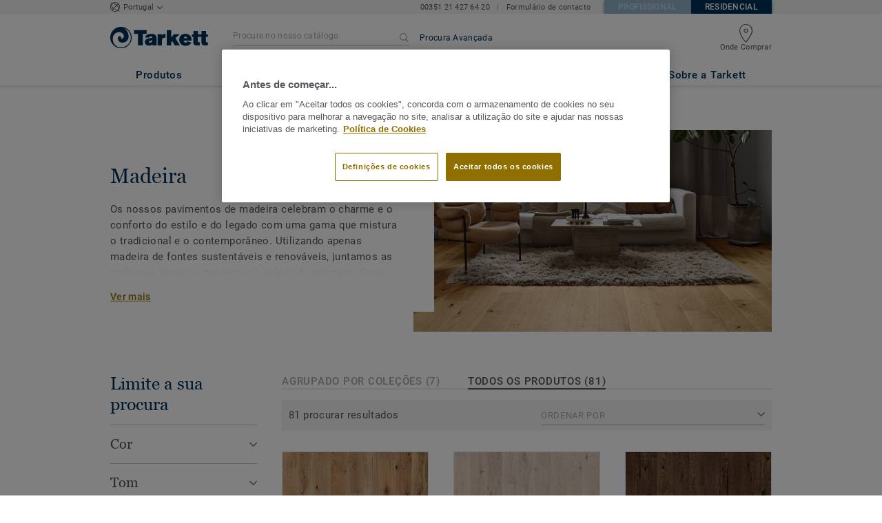

--- FILE ---
content_type: text/html; charset=UTF-8
request_url: https://casa.tarkett.pt/pt_PT/visualiza%C3%A7%C3%A3o-categoria-emea_R01012-madeira
body_size: 45203
content:

<!DOCTYPE html>
<html lang="pt"
        >
    <head>
        <title>            Pavimentos de madeira para a casa - Tarkett Portugal
    </title>
        <link rel="icon" type="image/x-icon" href="/favicon.ico?v=2" />
        <meta charset="UTF-8" />
        <meta http-equiv="X-UA-Compatible" content="IE=edge">

                    <meta name="HandheldFriendly" content="True">
            <meta name="MobileOptimized" content="320">
                        <meta name="viewport" content="width=device-width, initial-scale=1, maximum-scale=1">
            <meta http-equiv="cleartype" content="on">
                    <meta name="description" content="                                    &lt;p&gt;Os nossos pavimentos de madeira celebram o charme e o conforto do estilo e do legado com uma gama que mistura o tradicional e o contemporâneo. Utilizando ap…
                         ">
        
                        <link rel="stylesheet" href="/js/compiled/default.e285c785.css?v1">
        
    <link rel="stylesheet" href="/js/compiled/category.f78ca8a3.css?v1">
    <link rel="stylesheet" href="/js/compiled/article.ae2d0387.css?v1">

                    <link href="https://media.tarkett-image.com" rel="preconnect">
        
            <link rel="canonical" href="https://casa.tarkett.pt/pt_PT/visualiza%C3%A7%C3%A3o-categoria-emea_R01012-madeira" />

                                                <script type="text/javascript" src="https://cdn.cookielaw.org/consent/35365e00-b80d-472c-b9e1-ba2b6bbf94fd/OtAutoBlock.js"></script>
<script
    type="text/javascript"
    src="https://cdn.cookielaw.org/scripttemplates/otSDKStub.js"
    document-language="1"
    charset="UTF-8"
    data-domain-script="35365e00-b80d-472c-b9e1-ba2b6bbf94fd"
    >
</script>
<script type="text/javascript" src="/js/lib/onetrust_script.js?v1"></script>
                        <script src="/js/lib/picturefill.min.js?v1" async></script>
            <script src="/js/lib/masonry.pkgd.min.js?v1" defer></script>
            <script>document.version = "v3205\n"</script>
                        <script>
    window.tarkettConfig = {
      loginUrl: '/',
      damThumbnailsUrl: 'https://media.tarkett-image.com',
      defaultThumbnail: 'th800-placeholder.jpg',
    }
</script>
        
                    <noscript>
                <iframe src="//s2epqm9n.tarkett.pt/ns.html?id=GTM-WDP4QV" height="0" width="0" style="display:none;visibility:hidden"></iframe>
            </noscript>
            <script>
                                    const pageData = {
                  "country": "PT",
                  "context": "BtoC",
                  "pageCategory": "",
                  "webformType": "",
                  "environment": "prod",
                  "productNumber": "0",
                  "keywords": "",
                  "searchResults": ""
                };
                
    pageData.pageCategory = 'category_page';
    pageData.productCategory = 'Madeira';
            </script>
                            <script
                    id="basket-gtm-script"
                    gtm-id="GTM-WDP4QV"
                    user-full-info-url="/pt_PT/get-user-full-information"
                    session-refresh-url="/pt_PT/session/refresh/__IS_INACTIVE__"
                    gtm-cdn-url="s2epqm9n.tarkett.pt"
                    src="/js/lib/basket-gtm.js?v1"
            >
            </script>
                    </head>
        <body data-env="prod" class="">
                    <div id="app-container" class="js-vis-grid container-fluid">
                                                                    <section ref="mainSection" class="main-section" id="main" role="main">
                    <twig-to-vuex
                        :locator-config="{&quot;api_provider&quot;:&quot;google-map&quot;,&quot;api_key&quot;:&quot;AIzaSyBV6iE8stQickVZ7xV2VI4Qb7RFOxN08f8&quot;,&quot;default_coordinates&quot;:{&quot;latitude&quot;:39.65795410980547,&quot;longitude&quot;:-8.36747490834151},&quot;default_zoom_level&quot;:7,&quot;map_id&quot;:&quot;45393820fb6adbbe&quot;}"
                        :feature-toggles="{&quot;search_box_displayed&quot;:true,&quot;accessories&quot;:true,&quot;account&quot;:false,&quot;authorize_sso&quot;:false,&quot;brand-logo&quot;:true,&quot;call_customer_service_on_obsolete&quot;:false,&quot;call_us&quot;:true,&quot;display_call_us_prefix&quot;:true,&quot;call_us_dach&quot;:false,&quot;call_us_second_number&quot;:false,&quot;call_us_third_number&quot;:false,&quot;call_us_johnsonite&quot;:false,&quot;call_us_footer&quot;:true,&quot;call_us_tandus&quot;:false,&quot;carbon-calculator-page&quot;:true,&quot;carbon-calculator-benefits&quot;:true,&quot;click_to_buy&quot;:false,&quot;collaterals&quot;:false,&quot;collection-count-on-segment-hub&quot;:true,&quot;collection-tab-first-on-category-page&quot;:false,&quot;contact-fields-mandatory&quot;:true,&quot;contact_form_footer&quot;:true,&quot;contact_page&quot;:false,&quot;dealer-locator&quot;:true,&quot;display-product-material-on-collection-page&quot;:false,&quot;display-only-one-category-on-collection-page&quot;:false,&quot;display_categories_on_brand_page&quot;:false,&quot;display-only-key-features-for-accessories-in-quickview&quot;:true,&quot;distributor_services_portal&quot;:false,&quot;elite-login&quot;:false,&quot;email_opt_in_opt_out&quot;:true,&quot;email_privacy_default_opt_in&quot;:true,&quot;entry-blocks&quot;:false,&quot;express-delivery&quot;:false,&quot;faq&quot;:false,&quot;find-us&quot;:true,&quot;find-us-cms-link&quot;:false,&quot;find-worldwide-website&quot;:false,&quot;footer-change-country&quot;:true,&quot;footer-market-links&quot;:true,&quot;general_inquiry&quot;:true,&quot;general-inquiry-topic-find-retailer&quot;:false,&quot;general-inquiry-topic-sample-ordering&quot;:false,&quot;general-inquiry-topic-get-training&quot;:false,&quot;general-inquiry-topic-order-product&quot;:false,&quot;go_to_distributors&quot;:false,&quot;go_to_sales_rep&quot;:false,&quot;go_to_sales_rep_russia&quot;:false,&quot;help-center&quot;:true,&quot;link-to-serp-on-segment-hub&quot;:false,&quot;matching-collections&quot;:false,&quot;matching-products&quot;:false,&quot;multilingual-documents&quot;:false,&quot;news&quot;:true,&quot;order_online_with_cart&quot;:false,&quot;order_online_with_quotes&quot;:false,&quot;pre-order&quot;:false,&quot;price-list&quot;:false,&quot;print-specs&quot;:false,&quot;qualtrics&quot;:true,&quot;quickship-delivery&quot;:false,&quot;quickship-page&quot;:false,&quot;quick-find-page&quot;:false,&quot;quickship-logo-in-header&quot;:false,&quot;quotation&quot;:false,&quot;quotation_redirects_to_contact&quot;:false,&quot;room-designer-segment&quot;:true,&quot;sales-rep-locator&quot;:false,&quot;sample-amount&quot;:false,&quot;sample-ordering&quot;:false,&quot;sample-ordering-through-basket&quot;:false,&quot;sample-ordering-anonymous-checkout&quot;:false,&quot;sample-sku-from-sap&quot;:false,&quot;scroll-on-filter&quot;:false,&quot;segment-group&quot;:false,&quot;site-switch&quot;:true,&quot;tna-quickship-icon&quot;:false,&quot;public_webshop_link_in_footer&quot;:false,&quot;show_camera_button&quot;:false,&quot;show_camera_button_mobile&quot;:false,&quot;show-yandex-tag&quot;:false,&quot;my_account_webshop&quot;:false,&quot;delete_basket_route&quot;:false,&quot;display-offer-on-th&quot;:true,&quot;footer_multiple_links&quot;:false,&quot;postal-code-mandatory-in-address&quot;:true,&quot;head-alternate-links&quot;:false,&quot;display-designer-on-demand&quot;:false,&quot;we-chat-social-media&quot;:false,&quot;tech-specs-paragraph&quot;:false,&quot;quick-find-accessible-from-account&quot;:false,&quot;display-location-choice&quot;:false,&quot;web_order_acknowledgement_email_attachment&quot;:false,&quot;self-service-account&quot;:false,&quot;ecomedes-link&quot;:false,&quot;redirect-segments-and-areas&quot;:false,&quot;redirect-categories&quot;:false,&quot;offer-configurable&quot;:true,&quot;request_price&quot;:false,&quot;minimum_order_quantity&quot;:false,&quot;display-internal-cookie-notification&quot;:false,&quot;order_history_carrier_information&quot;:false,&quot;login_alert_banner&quot;:false,&quot;revert_price_order_online&quot;:false,&quot;customer_invoice_pdf&quot;:false,&quot;display-similar-page&quot;:false,&quot;internal-similar-data&quot;:false,&quot;display-similar-link-on-quick-atp&quot;:false,&quot;send-minimum-quantity-to-similar&quot;:true,&quot;oo_mandatory_po_number&quot;:false,&quot;act_as&quot;:false,&quot;available_product_filter&quot;:false,&quot;orders_csv_export&quot;:false,&quot;display-offer-link&quot;:false,&quot;category-page&quot;:false,&quot;display-dealer-locator&quot;:false,&quot;display-sales-rep&quot;:false,&quot;display-store-locator&quot;:true,&quot;stock-picking&quot;:false,&quot;crm-sales-rep-search&quot;:false,&quot;sales-program&quot;:false,&quot;change-sold-to-ship-to-popin&quot;:false,&quot;get_quantity_in_sales_unit&quot;:false,&quot;sp_ready_for_customers&quot;:false,&quot;request-call-back&quot;:false,&quot;multi_stock_extension&quot;:true,&quot;create_claim&quot;:false,&quot;create_claim_with_multiple_products&quot;:false,&quot;claims-role-required&quot;:false,&quot;order_history_request_pdf_invoice&quot;:false,&quot;display-references&quot;:true,&quot;sustainability-blocks&quot;:true,&quot;featured-article&quot;:true,&quot;services-icon&quot;:true,&quot;access-to-products-through-cart&quot;:true,&quot;disable-links-to-sample-product-in-cart&quot;:true,&quot;display-portal-menu&quot;:true,&quot;access-to-products-through-quickfind-quickship-sales-program-list&quot;:true,&quot;access-to-products-through-order-history&quot;:true,&quot;access-links-to-sample-product-through-sample-orders&quot;:true,&quot;access-links-to-sample-product-in-cart&quot;:true,&quot;product-direct-url&quot;:true,&quot;quickship-require-quantity-for-atp&quot;:false,&quot;claims-page&quot;:false,&quot;hide-inventory-availability-message&quot;:true,&quot;quickship-max-order-quantity&quot;:false,&quot;order-history-on-line-payment-link&quot;:false,&quot;enhanced-user-registration&quot;:false,&quot;order-history-part-number&quot;:false,&quot;truck-weight-report&quot;:false,&quot;eco_contribution&quot;:false,&quot;enable-intercom-population-data&quot;:false,&quot;enable-pdf-export&quot;:true,&quot;expanded-sales-org&quot;:false,&quot;quick-order-page&quot;:false,&quot;display-collection-new-tag-category&quot;:true,&quot;display-collection-new-tag-mpp&quot;:true,&quot;tna-stock-picking-process&quot;:false,&quot;allow-shipping-instruction-updates&quot;:false,&quot;tna-address-format&quot;:false,&quot;chat-zendesk-widget&quot;:false,&quot;chat-zendesk-widget-allow-anonymous-users&quot;:false,&quot;display-accessory-link&quot;:false,&quot;tna_web_site_redirect&quot;:false,&quot;order-history-csv-export&quot;:false,&quot;display-pricing-by-customer-group&quot;:false,&quot;shipped-complete-order&quot;:false,&quot;fpp-hide-inventory-availability-message&quot;:true,&quot;stock-picking-required-for-roll-products&quot;:false,&quot;order-history-quick-find-cta&quot;:false,&quot;call-stock-check-related-accessories&quot;:false,&quot;sell-off-page&quot;:false,&quot;sell-off-page-menu-link&quot;:false,&quot;sell-off-page-hide-inventory-availability-message&quot;:true,&quot;quick-find-collection-search&quot;:false,&quot;disable-country-select&quot;:false,&quot;account_general_inquiry_custom_fields&quot;:false,&quot;documentation-center-direct-url&quot;:true,&quot;order-history-order-report&quot;:true,&quot;order-history-documents&quot;:true,&quot;sku_cart_display_delivery_date&quot;:false,&quot;order_details_hide_sub_item_dates&quot;:false,&quot;product_custom_delivery_messages&quot;:false,&quot;order_history_view_documents_without_pricing&quot;:false,&quot;order_confirmation_pdf_display_dates&quot;:false,&quot;order_confirmation_pdf_display_quote&quot;:false,&quot;order_shipping_hide_address_changed_notification_message&quot;:false,&quot;order-history-default-settings&quot;:false,&quot;recombee&quot;:true,&quot;recombee-recommendation&quot;:true,&quot;use-sap-price-call&quot;:true,&quot;enable-sap-cache-price&quot;:true,&quot;force-sap-clear-cache-price&quot;:false,&quot;use-sap-check-stock-call&quot;:true,&quot;enable-sample-add-to-cart-from-format-table&quot;:false,&quot;order_confirmation_include_soldto_in_subject&quot;:false,&quot;display-stock-message-notification&quot;:true,&quot;remove-custom-assets-link&quot;:true,&quot;mobile-app-deeplinking&quot;:false,&quot;enable_48_hour_reservation&quot;:false,&quot;about-tarkett-legacy&quot;:false,&quot;use-sap-shipping-instructions-call&quot;:false,&quot;disclaimer-text-on-contact-page&quot;:false,&quot;general-inquiry-topic-job-opportunities&quot;:false}"></twig-to-vuex>
                        <div class="tarkett-external">
                                                            
<template v-if="!isDesktop" v-cloak>
    <tk-header
        v-cloak
        :dropdown="dropdown"
        open-button-menu-translation="EXPLORAR"
        close-button-menu-translation="FECHAR"
        basket-url="/pt_PT/basket-quantity"
        sku-cart-quantity-url="/pt_PT/sku-cart-quantity-and-batches"
        basket-no-item-translation="Tem 0 amostras no seu carrinho"
        basket-one-item-translation="Tem 1 amostra no seu carrinho"
        basket-multiple-items-translation="Tem %basketCount% amostras no seu carrinho"
        basket-no-count-translation="Ir para o carrinho"
        :basket-is-enabled="false"
        account-title-welcome="Bem-vindo"
        @changedropdown="changeDropdown"
        :signout-link-data="{&quot;label&quot;:&quot;TERMINAR SESS\u00c3O&quot;,&quot;path&quot;:&quot;\/pt_PT\/signout&quot;}"
        :account-is-enabled="false"
        :order-online-with-cart-is-enabled="false"
        :sample-ordering-is-enabled="false"
        :my-account-webshop-is-enabled="false"
        url-user-info="/pt_PT/user-infos-json"
        market-is-B2B=""
        inline-template
    >
        <div
            class="header-container no-gutter"
            :style="{ 'display': 'block' }"
            @click="closeMenu"
        >
            <header
                id="header"
                class="header no-gutter header--full header--float--top"
                :class="{ 'scroll__header': scrollDown }"
            >
                
<nav
    :class="{ active: isDropdownOpen, 'scroll__header': scrollDown }"
    class="global-nav global-nav-B2B row hidden-lg"
>
    <act-as-message-banner
        :class="{ 'act-as-message-banner__hidden': isDropdownOpen }"
        class="act-as-message-banner"
    >
    </act-as-message-banner>
    <div class="global-nav__container col-xs-12">
        <div
            class="global-nav__item-container global-nav__item-container-left global-nav__item-container--trigger"
            id="top-nav-burger"
        >
            <template v-if="isMobileMenuOpen">
                <a
                @click.prevent="closeTab"
                class="global-nav__trigger ga-tracked"
                href="#global-nav-list"
                data-ga-category="menu"
                :data-ga-action="trackingPrefix + '_menu'"
                :data-ga-label="trackingPrefix + '_menu'"
                >
                    <close-mobile-icon
                            class="global-nav__trigger-icon global-nav__trigger-icon--close"
                            aria-hidden="true"
                    >
                    </close-mobile-icon>
                                            <span class="global-nav__trigger-text" v-text="menuText"></span>
                                    </a>
            </template>
            <a
                v-else
                @click.prevent="toggleMenu"
                class="global-nav__trigger ga-tracked"
                href="#global-nav-list"
                data-ga-category="menu"
                :data-ga-action="trackingPrefix + '_menu'"
                :data-ga-label="trackingPrefix + '_menu'"
            >
                <burger-menu-icon class="global-nav__trigger-icon" aria-hidden="true"></burger-menu-icon>
                                    <span class="global-nav__trigger-text" v-text="menuText"></span>
                            </a>
        </div>
        <div class="global-nav__item-container global-nav__item-container-middle">
            <a
                href="/pt_PT/"
                title="logo"
                class="global-nav__logo"
                :class="{ 'transparent': scrollDown }"
            >
                <picture class="">
                    <source srcset="/img/logo-large.svg?v1, /img/logo-large.svg?v1 2x" media="(min-width: 990px)">
                    <img
                        src="/img/logo-small-blue.svg?v1"
                        srcset="/img/logo-small-blue.svg?v1"
                        alt="Tarkett Logo"
                    >
                </picture>
            </a>
        </div>
        <ul
                class="icon-container global-nav__item-container-right"
                :class="{'global-nav__item-container-scrolled' : scrollDown, 'global-nav__item-container-scrolled-horizontal' : '' }"
        >
           <mobile-geolocate-link
               :business-card-data="{&quot;countryChoice&quot;:{&quot;country&quot;:&quot;Portugal&quot;,&quot;countryTitle&quot;:&quot;Escolha o website do seu pa\u00eds&quot;,&quot;countryBtnLabel&quot;:&quot;Navegue at\u00e9 ao seu website&quot;,&quot;chooseYourCountryLink&quot;:{&quot;label&quot;:&quot;Alterar o seu pa\u00eds&quot;,&quot;url&quot;:&quot;https:\/\/www.tarkett.com\/&quot;,&quot;options&quot;:{&quot;analytics&quot;:{&quot;category&quot;:&quot;header&quot;,&quot;action&quot;:&quot;business_card - click&quot;,&quot;label&quot;:&quot;go_to_jump_page&quot;}}},&quot;placeholderLabel&quot;:&quot;Alterar o seu pa\u00eds&quot;},&quot;details&quot;:{&quot;phone_numbers&quot;:{&quot;label&quot;:&quot;&quot;,&quot;links&quot;:[{&quot;label&quot;:&quot;00351 21 427 64 20&quot;,&quot;url&quot;:&quot;tel:00351 21 427 64 20&quot;,&quot;options&quot;:{&quot;analytics&quot;:{&quot;category&quot;:&quot;header&quot;,&quot;action&quot;:&quot;business_card - click&quot;,&quot;label&quot;:&quot;tel:00351 21 427 64 20&quot;}}}],&quot;openInNewTab&quot;:false},&quot;contact_us_form&quot;:{&quot;label&quot;:&quot;&quot;,&quot;links&quot;:[{&quot;label&quot;:&quot;Formul\u00e1rio de contacto&quot;,&quot;url&quot;:&quot;\/pt_PT\/contate-nos&quot;,&quot;options&quot;:{&quot;analytics&quot;:{&quot;category&quot;:&quot;header&quot;,&quot;action&quot;:&quot;business_card - click&quot;,&quot;label&quot;:&quot;\/pt_PT\/contate-nos&quot;}}}],&quot;openInNewTab&quot;:false}},&quot;marketSwitch&quot;:{&quot;b2b&quot;:{&quot;link&quot;:{&quot;label&quot;:&quot;Profissional&quot;,&quot;url&quot;:&quot;https:\/\/profissionais.tarkett.pt&quot;,&quot;options&quot;:{&quot;analytics&quot;:{&quot;category&quot;:&quot;header&quot;,&quot;action&quot;:&quot;business_card - click&quot;,&quot;label&quot;:&quot;go_to_b2b&quot;}}},&quot;active&quot;:false,&quot;openInNewTab&quot;:false},&quot;b2c&quot;:{&quot;link&quot;:{&quot;label&quot;:&quot;Residencial&quot;,&quot;url&quot;:&quot;https:\/\/casa.tarkett.pt&quot;,&quot;options&quot;:{&quot;analytics&quot;:{&quot;category&quot;:&quot;header&quot;,&quot;action&quot;:&quot;business_card - click&quot;,&quot;label&quot;:&quot;go_to_b2c&quot;}}},&quot;active&quot;:true,&quot;openInNewTab&quot;:false}},&quot;switchLanguage&quot;:null,&quot;locationChoice&quot;:{&quot;displayLocationChoice&quot;:false,&quot;currentLocationDefault&quot;:&quot;Your Location&quot;,&quot;chooseYourLocationLabel&quot;:&quot;Choose your location&quot;,&quot;changeYourLocationLabel&quot;:&quot;Change your location&quot;,&quot;popupTranslations&quot;:{&quot;chooseLocationTitle&quot;:&quot;Choose your location&quot;,&quot;changeLocationTitle&quot;:&quot;Change your location&quot;,&quot;text&quot;:&quot;Check your location to see the offers, prices and availability of floor coverings and accessories in the stores of your city.&quot;,&quot;ctaConfirmLabel&quot;:&quot;Confirm location&quot;,&quot;backLabel&quot;:&quot;Fechar&quot;,&quot;closePopinTitle&quot;:&quot;Fechar&quot;,&quot;closePopinLabel&quot;:&quot;Fechar&quot;,&quot;dropdownTitle&quot;:&quot;Your Location:&quot;,&quot;placeholder&quot;:&quot;Choose location&quot;}},&quot;countriesList&quot;:[{&quot;link&quot;:&quot;https:\/\/www.tarkett-asia.com\/en_RA\/&quot;,&quot;label&quot;:&quot;Afghanistan&quot;,&quot;buttonLabel&quot;:&quot;Go to the website&quot;,&quot;flag&quot;:&quot;afghanistan&quot;,&quot;value&quot;:&quot;country_id-af&quot;},{&quot;link&quot;:&quot;https:\/\/www.tarkett.hr\/&quot;,&quot;label&quot;:&quot;Albania&quot;,&quot;buttonLabel&quot;:&quot;Go to the website&quot;,&quot;flag&quot;:&quot;albania&quot;,&quot;value&quot;:&quot;country_id-al&quot;},{&quot;link&quot;:&quot;https:\/\/particuliers.tarkett.fr\/fr_FR\/expertise-bienvenue-chez-tarkett-international-629&quot;,&quot;label&quot;:&quot;Algeria&quot;,&quot;buttonLabel&quot;:&quot;Go to the website&quot;,&quot;flag&quot;:&quot;algeria&quot;,&quot;value&quot;:&quot;country_id-dz&quot;},{&quot;link&quot;:&quot;https:\/\/home.tarkett.com\/&quot;,&quot;label&quot;:&quot;Andorra&quot;,&quot;buttonLabel&quot;:&quot;Go to the website&quot;,&quot;flag&quot;:&quot;andorra&quot;,&quot;value&quot;:&quot;country_id-ad&quot;},{&quot;link&quot;:&quot;https:\/\/casa.tarkett.pt\/pt_PT\/&quot;,&quot;label&quot;:&quot;Angola&quot;,&quot;buttonLabel&quot;:&quot;Go to the website&quot;,&quot;flag&quot;:&quot;angola&quot;,&quot;value&quot;:&quot;country_id-ao&quot;},{&quot;link&quot;:&quot;https:\/\/tarkettlatam.com\/&quot;,&quot;label&quot;:&quot;Argentina&quot;,&quot;buttonLabel&quot;:&quot;Go to the website&quot;,&quot;flag&quot;:&quot;argentina&quot;,&quot;value&quot;:&quot;country_id-ar&quot;},{&quot;link&quot;:&quot;https:\/\/www.tarkett.hr\/&quot;,&quot;label&quot;:&quot;Armenia&quot;,&quot;buttonLabel&quot;:&quot;Go to the website&quot;,&quot;flag&quot;:&quot;armenia&quot;,&quot;value&quot;:&quot;country_id-am&quot;},{&quot;link&quot;:&quot;https:\/\/home.tarkett.com.au\/&quot;,&quot;label&quot;:&quot;Australia&quot;,&quot;buttonLabel&quot;:&quot;Go to the website&quot;,&quot;flag&quot;:&quot;australia&quot;,&quot;value&quot;:&quot;country_id-au&quot;},{&quot;link&quot;:&quot;https:\/\/boden.wohnen.tarkett.de\/&quot;,&quot;label&quot;:&quot;Austria&quot;,&quot;buttonLabel&quot;:&quot;Go to the website&quot;,&quot;flag&quot;:&quot;austria&quot;,&quot;value&quot;:&quot;country_id-at&quot;},{&quot;link&quot;:&quot;https:\/\/www.tarkett.hr\/&quot;,&quot;label&quot;:&quot;Azerbaijan&quot;,&quot;buttonLabel&quot;:&quot;Go to the website&quot;,&quot;flag&quot;:&quot;azerbaijan&quot;,&quot;value&quot;:&quot;country_id-az&quot;},{&quot;link&quot;:&quot;https:\/\/www.tarkett-me.com\/en_ME\/&quot;,&quot;label&quot;:&quot;Bahrain&quot;,&quot;buttonLabel&quot;:&quot;Go to the website&quot;,&quot;flag&quot;:&quot;bahrain&quot;,&quot;value&quot;:&quot;country_id-bh&quot;},{&quot;link&quot;:&quot;https:\/\/www.tarkett-asia.com\/en_RA\/&quot;,&quot;label&quot;:&quot;Bangladish&quot;,&quot;buttonLabel&quot;:&quot;Go to the website&quot;,&quot;flag&quot;:&quot;bangladesh&quot;,&quot;value&quot;:&quot;country_id-bd&quot;},{&quot;link&quot;:&quot;https:\/\/particulieren.tarkett.be\/&quot;,&quot;label&quot;:&quot;Belgium Dutch&quot;,&quot;buttonLabel&quot;:&quot;Ga naar de website&quot;,&quot;flag&quot;:&quot;belgium&quot;,&quot;value&quot;:&quot;country_id-nl_BE&quot;},{&quot;link&quot;:&quot;https:\/\/particuliers.tarkett.be\/&quot;,&quot;label&quot;:&quot;Belgium French&quot;,&quot;buttonLabel&quot;:&quot;Aller sur le site&quot;,&quot;flag&quot;:&quot;belgium&quot;,&quot;value&quot;:&quot;country_id-fr_BE&quot;},{&quot;link&quot;:&quot;https:\/\/particuliers.tarkett.fr\/fr_FR\/expertise-bienvenue-chez-tarkett-international-629&quot;,&quot;label&quot;:&quot;Benin&quot;,&quot;buttonLabel&quot;:&quot;Go to the website&quot;,&quot;flag&quot;:&quot;benin&quot;,&quot;value&quot;:&quot;country_id-bj&quot;},{&quot;link&quot;:&quot;https:\/\/www.tarkett-asia.com\/en_RA\/&quot;,&quot;label&quot;:&quot;Bhutan&quot;,&quot;buttonLabel&quot;:&quot;Go to the website&quot;,&quot;flag&quot;:&quot;bhutan&quot;,&quot;value&quot;:&quot;country_id-bt&quot;},{&quot;link&quot;:&quot;https:\/\/tarkettlatam.com\/peru&quot;,&quot;label&quot;:&quot;Bolivia&quot;,&quot;buttonLabel&quot;:&quot;Go to the website&quot;,&quot;flag&quot;:&quot;bolivia&quot;,&quot;value&quot;:&quot;country_id-bo&quot;},{&quot;link&quot;:&quot;https:\/\/www.tarkett.rs\/&quot;,&quot;label&quot;:&quot;Bosnia and Herzegovina&quot;,&quot;buttonLabel&quot;:&quot;Go to the website&quot;,&quot;flag&quot;:&quot;bosnia-and-herzegovina&quot;,&quot;value&quot;:&quot;country_id-ba&quot;},{&quot;link&quot;:&quot;https:\/\/professionals.tarkett.com\/en_EU\/node\/welcome-to-tarkett-international-15209&quot;,&quot;label&quot;:&quot;Botswana&quot;,&quot;buttonLabel&quot;:&quot;Go to the website&quot;,&quot;flag&quot;:&quot;botswana&quot;,&quot;value&quot;:&quot;country_id-bw&quot;},{&quot;link&quot;:&quot;https:\/\/www.tarkett.com.br\/&quot;,&quot;label&quot;:&quot;Brazil&quot;,&quot;buttonLabel&quot;:&quot;Go to the website&quot;,&quot;flag&quot;:&quot;brazil&quot;,&quot;value&quot;:&quot;country_id-br&quot;},{&quot;link&quot;:&quot;https:\/\/www.tarkett-asia.com\/en_RA\/&quot;,&quot;label&quot;:&quot;Brunei Darussalam&quot;,&quot;buttonLabel&quot;:&quot;Go to the website&quot;,&quot;flag&quot;:&quot;brunei-darussalam&quot;,&quot;value&quot;:&quot;country_id-bn&quot;},{&quot;link&quot;:&quot;https:\/\/www.tarkett.bg\/&quot;,&quot;label&quot;:&quot;Bulgaria&quot;,&quot;buttonLabel&quot;:&quot;Go to the website&quot;,&quot;flag&quot;:&quot;bulgaria&quot;,&quot;value&quot;:&quot;country_id-bg&quot;},{&quot;link&quot;:&quot;https:\/\/particuliers.tarkett.fr\/fr_FR\/expertise-bienvenue-chez-tarkett-international-629&quot;,&quot;label&quot;:&quot;Burkina Faso&quot;,&quot;buttonLabel&quot;:&quot;Go to the website&quot;,&quot;flag&quot;:&quot;burkina-faso&quot;,&quot;value&quot;:&quot;country_id-bf&quot;},{&quot;link&quot;:&quot;https:\/\/professionals.tarkett.com\/en_EU\/node\/welcome-to-tarkett-international-15209&quot;,&quot;label&quot;:&quot;Burundi&quot;,&quot;buttonLabel&quot;:&quot;Go to the website&quot;,&quot;flag&quot;:&quot;burundi&quot;,&quot;value&quot;:&quot;country_id-bi&quot;},{&quot;link&quot;:&quot;https:\/\/www.tarkett-asia.com\/en_RA\/&quot;,&quot;label&quot;:&quot;Cambodia&quot;,&quot;buttonLabel&quot;:&quot;Go to the website&quot;,&quot;flag&quot;:&quot;cambodia&quot;,&quot;value&quot;:&quot;country_id-ca&quot;},{&quot;link&quot;:&quot;https:\/\/particuliers.tarkett.fr\/fr_FR\/expertise-bienvenue-chez-tarkett-international-629&quot;,&quot;label&quot;:&quot;Cameroon&quot;,&quot;buttonLabel&quot;:&quot;Go to the website&quot;,&quot;flag&quot;:&quot;cameroon&quot;,&quot;value&quot;:&quot;country_id-cm&quot;},{&quot;link&quot;:&quot;https:\/\/particuliers.tarkett.ca\/fr_CA\/&quot;,&quot;label&quot;:&quot;Canada French&quot;,&quot;buttonLabel&quot;:&quot;Go to the website&quot;,&quot;flag&quot;:&quot;canada&quot;,&quot;value&quot;:&quot;country_id-fr_CA&quot;},{&quot;link&quot;:&quot;https:\/\/casa.tarkett.pt\/pt_PT\/&quot;,&quot;label&quot;:&quot;Cape Verde&quot;,&quot;buttonLabel&quot;:&quot;Go to the website&quot;,&quot;flag&quot;:&quot;cape-verde&quot;,&quot;value&quot;:&quot;country_id-cv&quot;},{&quot;link&quot;:&quot;https:\/\/particuliers.tarkett.fr\/fr_FR\/expertise-bienvenue-chez-tarkett-international-629&quot;,&quot;label&quot;:&quot;Central African Republic&quot;,&quot;buttonLabel&quot;:&quot;Go to the website&quot;,&quot;flag&quot;:&quot;central-african-republic&quot;,&quot;value&quot;:&quot;country_id-cf&quot;},{&quot;link&quot;:&quot;https:\/\/particuliers.tarkett.fr\/fr_FR\/expertise-bienvenue-chez-tarkett-international-629&quot;,&quot;label&quot;:&quot;Chad&quot;,&quot;buttonLabel&quot;:&quot;Go to the website&quot;,&quot;flag&quot;:&quot;chad&quot;,&quot;value&quot;:&quot;country_id-td&quot;},{&quot;link&quot;:&quot;https:\/\/tarkettlatam.com\/chile&quot;,&quot;label&quot;:&quot;Chile&quot;,&quot;buttonLabel&quot;:&quot;Go to the website&quot;,&quot;flag&quot;:&quot;chile&quot;,&quot;value&quot;:&quot;country_id-cl&quot;},{&quot;link&quot;:&quot;https:\/\/www.tarkett.cn\/zh_CN\/&quot;,&quot;label&quot;:&quot;China Mandarin&quot;,&quot;buttonLabel&quot;:&quot;Go to the website&quot;,&quot;flag&quot;:&quot;china&quot;,&quot;value&quot;:&quot;country_id-zh_CN&quot;},{&quot;link&quot;:&quot;https:\/\/tarkettlatam.com\/colombia&quot;,&quot;label&quot;:&quot;Colombia&quot;,&quot;buttonLabel&quot;:&quot;Go to the website&quot;,&quot;flag&quot;:&quot;colombia&quot;,&quot;value&quot;:&quot;country_id-co&quot;},{&quot;link&quot;:&quot;https:\/\/professionals.tarkett.com\/en_EU\/node\/welcome-to-tarkett-international-15209&quot;,&quot;label&quot;:&quot;Comoros&quot;,&quot;buttonLabel&quot;:&quot;Go to the website&quot;,&quot;flag&quot;:&quot;comoros&quot;,&quot;value&quot;:&quot;country_id-km&quot;},{&quot;link&quot;:&quot;https:\/\/tarkettlatam.com\/mexico&quot;,&quot;label&quot;:&quot;Costa Rica&quot;,&quot;buttonLabel&quot;:&quot;Go to the website&quot;,&quot;flag&quot;:&quot;costa-rica&quot;,&quot;value&quot;:&quot;country_id-cr&quot;},{&quot;link&quot;:&quot;https:\/\/www.tarkett.hr\/hr_HR\/&quot;,&quot;label&quot;:&quot;Croatia&quot;,&quot;buttonLabel&quot;:&quot;Go to the website&quot;,&quot;flag&quot;:&quot;croatia&quot;,&quot;value&quot;:&quot;country_id-hr_HR&quot;},{&quot;link&quot;:&quot;https:\/\/home.tarkett.gr\/en_GR\/&quot;,&quot;label&quot;:&quot;Cyprus&quot;,&quot;buttonLabel&quot;:&quot;\u039c\u0395\u03a4\u0391\u0392\u0395\u0399\u03a4\u0395 \u03a3\u03a4\u039f\u039d \u0399\u03a3\u03a4\u039f\u03a4\u039f\u03a0\u039f&quot;,&quot;flag&quot;:&quot;cyprus&quot;,&quot;value&quot;:&quot;country_id-cu&quot;},{&quot;link&quot;:&quot;https:\/\/bytove.tarkett.cz\/&quot;,&quot;label&quot;:&quot;Czech republic&quot;,&quot;buttonLabel&quot;:&quot;Go to the website&quot;,&quot;flag&quot;:&quot;czech-republic&quot;,&quot;value&quot;:&quot;country_id-cz&quot;},{&quot;link&quot;:&quot;https:\/\/particuliers.tarkett.fr\/fr_FR\/expertise-bienvenue-chez-tarkett-international-629&quot;,&quot;label&quot;:&quot;Democratic Republic of Congo (Kinshasa)&quot;,&quot;buttonLabel&quot;:&quot;Go to the website&quot;,&quot;flag&quot;:&quot;democratic-republic-of-congo&quot;,&quot;value&quot;:&quot;country_id-cd&quot;},{&quot;link&quot;:&quot;https:\/\/privat.tarkett.dk\/&quot;,&quot;label&quot;:&quot;Denmark&quot;,&quot;buttonLabel&quot;:&quot;G\u00e5 til hjemmesiden&quot;,&quot;flag&quot;:&quot;denmark&quot;,&quot;value&quot;:&quot;country_id-dk&quot;},{&quot;link&quot;:&quot;https:\/\/particuliers.tarkett.fr\/fr_FR\/expertise-bienvenue-chez-tarkett-international-629&quot;,&quot;label&quot;:&quot;Djibouti&quot;,&quot;buttonLabel&quot;:&quot;Go to the website&quot;,&quot;flag&quot;:&quot;djibouti&quot;,&quot;value&quot;:&quot;country_id-dj&quot;},{&quot;link&quot;:&quot;https:\/\/www.fieldturf.com\/en\/home&quot;,&quot;label&quot;:&quot;Dominican Republic&quot;,&quot;buttonLabel&quot;:&quot;Go to the website&quot;,&quot;flag&quot;:&quot;dominican-republic&quot;,&quot;value&quot;:&quot;country_id-do&quot;},{&quot;link&quot;:&quot;https:\/\/www.tarkett-asia.com\/en_RA\/&quot;,&quot;label&quot;:&quot;East Timor&quot;,&quot;buttonLabel&quot;:&quot;Go to the website&quot;,&quot;flag&quot;:&quot;east-timor&quot;,&quot;value&quot;:&quot;country_id-tp&quot;},{&quot;link&quot;:&quot;https:\/\/tarkettlatam.com\/peru&quot;,&quot;label&quot;:&quot;Ecuador&quot;,&quot;buttonLabel&quot;:&quot;Go to the website&quot;,&quot;flag&quot;:&quot;ecuador&quot;,&quot;value&quot;:&quot;country_id-ec&quot;},{&quot;link&quot;:&quot;https:\/\/www.tarkett-me.com\/en_ME\/&quot;,&quot;label&quot;:&quot;Egypt&quot;,&quot;buttonLabel&quot;:&quot;Go to the website&quot;,&quot;flag&quot;:&quot;egypt&quot;,&quot;value&quot;:&quot;country_id-eg&quot;},{&quot;link&quot;:&quot;https:\/\/particuliers.tarkett.fr\/fr_FR\/expertise-bienvenue-chez-tarkett-international-629&quot;,&quot;label&quot;:&quot;Equatorial Guinea&quot;,&quot;buttonLabel&quot;:&quot;Go to the website&quot;,&quot;flag&quot;:&quot;equatorial-guinea&quot;,&quot;value&quot;:&quot;country_id-gq&quot;},{&quot;link&quot;:&quot;https:\/\/www.tarkett-me.com\/en_ME\/&quot;,&quot;label&quot;:&quot;Eritrea&quot;,&quot;buttonLabel&quot;:&quot;Go to the website&quot;,&quot;flag&quot;:&quot;eritrea&quot;,&quot;value&quot;:&quot;country_id-er&quot;},{&quot;link&quot;:&quot;https:\/\/residential.tarkett.ee\/&quot;,&quot;label&quot;:&quot;Estonia&quot;,&quot;buttonLabel&quot;:&quot;Go to the website&quot;,&quot;flag&quot;:&quot;estonia&quot;,&quot;value&quot;:&quot;country_id-ee&quot;},{&quot;link&quot;:&quot;https:\/\/www.tarkett-me.com\/en_ME\/&quot;,&quot;label&quot;:&quot;Ethiopia&quot;,&quot;buttonLabel&quot;:&quot;Go to the website&quot;,&quot;flag&quot;:&quot;ethiopia&quot;,&quot;value&quot;:&quot;country_id-et&quot;},{&quot;link&quot;:&quot;https:\/\/kuluttajamyynti-lattiat.tarkett.fi\/&quot;,&quot;label&quot;:&quot;Finland&quot;,&quot;buttonLabel&quot;:&quot;Siirry sivustolle&quot;,&quot;flag&quot;:&quot;finland&quot;,&quot;value&quot;:&quot;country_id-fi&quot;},{&quot;link&quot;:&quot;https:\/\/particuliers.tarkett.fr\/fr_FR\/&quot;,&quot;label&quot;:&quot;French&quot;,&quot;buttonLabel&quot;:&quot;Aller sur le site&quot;,&quot;flag&quot;:&quot;france&quot;,&quot;value&quot;:&quot;country_id-fr&quot;},{&quot;link&quot;:&quot;https:\/\/particuliers.tarkett.fr\/node\/6170&quot;,&quot;label&quot;:&quot;French overseas&quot;,&quot;buttonLabel&quot;:&quot;Go to the website&quot;,&quot;flag&quot;:&quot;france&quot;,&quot;value&quot;:&quot;country_id-fr_ov&quot;},{&quot;link&quot;:&quot;https:\/\/particuliers.tarkett.fr\/fr_FR\/expertise-bienvenue-chez-tarkett-international-629&quot;,&quot;label&quot;:&quot;French Guiana&quot;,&quot;buttonLabel&quot;:&quot;Go to the website&quot;,&quot;flag&quot;:&quot;france&quot;,&quot;value&quot;:&quot;country_id-gf&quot;},{&quot;link&quot;:&quot;https:\/\/particuliers.tarkett.fr\/fr_FR\/expertise-bienvenue-chez-tarkett-international-629&quot;,&quot;label&quot;:&quot;Gabon&quot;,&quot;buttonLabel&quot;:&quot;Go to the website&quot;,&quot;flag&quot;:&quot;gabon&quot;,&quot;value&quot;:&quot;country_id-ga&quot;},{&quot;link&quot;:&quot;https:\/\/particuliers.tarkett.fr\/fr_FR\/expertise-bienvenue-chez-tarkett-international-629&quot;,&quot;label&quot;:&quot;Gambia&quot;,&quot;buttonLabel&quot;:&quot;Go to the website&quot;,&quot;flag&quot;:&quot;gambia&quot;,&quot;value&quot;:&quot;country_id-gm&quot;},{&quot;link&quot;:&quot;https:\/\/www.tarkett.hr\/&quot;,&quot;label&quot;:&quot;Georgia&quot;,&quot;buttonLabel&quot;:&quot;Go to the website&quot;,&quot;flag&quot;:&quot;georgia&quot;,&quot;value&quot;:&quot;country_id-ge&quot;},{&quot;link&quot;:&quot;https:\/\/boden.wohnen.tarkett.de\/&quot;,&quot;label&quot;:&quot;Germany&quot;,&quot;buttonLabel&quot;:&quot;Besuchen Sie die Website&quot;,&quot;flag&quot;:&quot;germany&quot;,&quot;value&quot;:&quot;country_id-de&quot;},{&quot;link&quot;:&quot;https:\/\/professionals.tarkett.com\/en_EU\/node\/welcome-to-tarkett-international-15209&quot;,&quot;label&quot;:&quot;Ghana&quot;,&quot;buttonLabel&quot;:&quot;Go to the website&quot;,&quot;flag&quot;:&quot;ghana&quot;,&quot;value&quot;:&quot;country_id-gh&quot;},{&quot;link&quot;:&quot;https:\/\/home.tarkett.com\/&quot;,&quot;label&quot;:&quot;Gibraltar&quot;,&quot;buttonLabel&quot;:&quot;Go to the website&quot;,&quot;flag&quot;:&quot;gibraltar&quot;,&quot;value&quot;:&quot;country_id-gi&quot;},{&quot;link&quot;:&quot;https:\/\/home.tarkett.gr\/en_GR\/&quot;,&quot;label&quot;:&quot;Greece&quot;,&quot;buttonLabel&quot;:&quot;\u039c\u0395\u03a4\u0391\u0392\u0395\u0399\u03a4\u0395 \u03a3\u03a4\u039f\u039d \u0399\u03a3\u03a4\u039f\u03a4\u039f\u03a0\u039f&quot;,&quot;flag&quot;:&quot;greece&quot;,&quot;value&quot;:&quot;country_id-gr&quot;},{&quot;link&quot;:&quot;https:\/\/professionals.tarkett.com\/en_EU\/node\/welcome-to-tarkett-international-15209&quot;,&quot;label&quot;:&quot;Grenada&quot;,&quot;buttonLabel&quot;:&quot;Go to the website&quot;,&quot;flag&quot;:&quot;grenada&quot;,&quot;value&quot;:&quot;country_id-gd&quot;},{&quot;link&quot;:&quot;https:\/\/particuliers.tarkett.fr\/fr_FR\/expertise-bienvenue-chez-tarkett-international-629&quot;,&quot;label&quot;:&quot;Guadeloupe&quot;,&quot;buttonLabel&quot;:&quot;Go to the website&quot;,&quot;flag&quot;:&quot;france&quot;,&quot;value&quot;:&quot;country_id-gp&quot;},{&quot;link&quot;:&quot;https:\/\/particuliers.tarkett.fr\/fr_FR\/expertise-bienvenue-chez-tarkett-international-629&quot;,&quot;label&quot;:&quot;Guinea&quot;,&quot;buttonLabel&quot;:&quot;Go to the website&quot;,&quot;flag&quot;:&quot;guinea&quot;,&quot;value&quot;:&quot;country_id-gn&quot;},{&quot;link&quot;:&quot;https:\/\/particuliers.tarkett.fr\/fr_FR\/expertise-bienvenue-chez-tarkett-international-629&quot;,&quot;label&quot;:&quot;Guinea-Bissau&quot;,&quot;buttonLabel&quot;:&quot;Go to the website&quot;,&quot;flag&quot;:&quot;guinea-bissau&quot;,&quot;value&quot;:&quot;country_id-gw&quot;},{&quot;link&quot;:&quot;https:\/\/www.tarkett-asia.com\/en_RA\/&quot;,&quot;label&quot;:&quot;Hong Kong SAR&quot;,&quot;buttonLabel&quot;:&quot;Go to the website&quot;,&quot;flag&quot;:&quot;hong-kong&quot;,&quot;value&quot;:&quot;country_id-hk&quot;},{&quot;link&quot;:&quot;https:\/\/lakossagi.tarkett.hu\/&quot;,&quot;label&quot;:&quot;Hungary&quot;,&quot;buttonLabel&quot;:&quot;Ugr\u00e1s a weboldalra&quot;,&quot;flag&quot;:&quot;hungary&quot;,&quot;value&quot;:&quot;country_id-hu&quot;},{&quot;link&quot;:&quot;https:\/\/home.tarkett.com\/&quot;,&quot;label&quot;:&quot;Iceland&quot;,&quot;buttonLabel&quot;:&quot;Go to the website&quot;,&quot;flag&quot;:&quot;iceland&quot;,&quot;value&quot;:&quot;country_id-is&quot;},{&quot;link&quot;:&quot;https:\/\/www.tarkett-asia.com\/en_RA\/&quot;,&quot;label&quot;:&quot;India&quot;,&quot;buttonLabel&quot;:&quot;Go to the website&quot;,&quot;flag&quot;:&quot;india&quot;,&quot;value&quot;:&quot;country_id-in&quot;},{&quot;link&quot;:&quot;https:\/\/www.tarkett-asia.com\/en_RA\/&quot;,&quot;label&quot;:&quot;Indonesia&quot;,&quot;buttonLabel&quot;:&quot;Go to the website&quot;,&quot;flag&quot;:&quot;indonesia&quot;,&quot;value&quot;:&quot;country_id-id&quot;},{&quot;link&quot;:&quot;https:\/\/www.tarkett-me.com\/en_ME\/&quot;,&quot;label&quot;:&quot;Iraq&quot;,&quot;buttonLabel&quot;:&quot;Go to the website&quot;,&quot;flag&quot;:&quot;iraq&quot;,&quot;value&quot;:&quot;country_id-iq&quot;},{&quot;link&quot;:&quot;https:\/\/home.tarkett.co.uk\/&quot;,&quot;label&quot;:&quot;Ireland&quot;,&quot;buttonLabel&quot;:&quot;Go to the website&quot;,&quot;flag&quot;:&quot;ireland&quot;,&quot;value&quot;:&quot;country_id-ie&quot;},{&quot;link&quot;:&quot;https:\/\/professionals.tarkett.com\/en_EU\/node\/welcome-to-tarkett-international-15209&quot;,&quot;label&quot;:&quot;Israel&quot;,&quot;buttonLabel&quot;:&quot;Go to the website&quot;,&quot;flag&quot;:&quot;israel&quot;,&quot;value&quot;:&quot;country_id-il&quot;},{&quot;link&quot;:&quot;https:\/\/residential.tarkett.it\/&quot;,&quot;label&quot;:&quot;Italy&quot;,&quot;buttonLabel&quot;:&quot;Vai al sito web&quot;,&quot;flag&quot;:&quot;italy&quot;,&quot;value&quot;:&quot;country_id-it&quot;},{&quot;link&quot;:&quot;https:\/\/particuliers.tarkett.fr\/fr_FR\/expertise-bienvenue-chez-tarkett-international-629&quot;,&quot;label&quot;:&quot;Ivory Coast&quot;,&quot;buttonLabel&quot;:&quot;Go to the website&quot;,&quot;flag&quot;:&quot;ivory-coast&quot;,&quot;value&quot;:&quot;country_id-ic&quot;},{&quot;link&quot;:&quot;https:\/\/www.tarkett-asia.com\/en_RA\/&quot;,&quot;label&quot;:&quot;Japan&quot;,&quot;buttonLabel&quot;:&quot;Go to the website&quot;,&quot;flag&quot;:&quot;japan&quot;,&quot;value&quot;:&quot;country_id-jp&quot;},{&quot;link&quot;:&quot;https:\/\/www.tarkett-me.com\/en_ME\/&quot;,&quot;label&quot;:&quot;Jordan&quot;,&quot;buttonLabel&quot;:&quot;Go to the website&quot;,&quot;flag&quot;:&quot;jordan&quot;,&quot;value&quot;:&quot;country_id-jo&quot;},{&quot;link&quot;:&quot;https:\/\/www.tarkett.kz\/ru_KZ\/&quot;,&quot;label&quot;:&quot;Kazakhstan&quot;,&quot;buttonLabel&quot;:&quot;\u041f\u0435\u0440\u0435\u0439\u0442\u0438 \u043d\u0430 \u0441\u0430\u0439\u0442&quot;,&quot;flag&quot;:&quot;kazakhstan&quot;,&quot;value&quot;:&quot;country_id-kz&quot;},{&quot;link&quot;:&quot;https:\/\/professionals.tarkett.com\/en_EU\/node\/welcome-to-tarkett-international-15209&quot;,&quot;label&quot;:&quot;Kenya&quot;,&quot;buttonLabel&quot;:&quot;Go to the website&quot;,&quot;flag&quot;:&quot;kenya&quot;,&quot;value&quot;:&quot;country_id-ke&quot;},{&quot;link&quot;:&quot;https:\/\/www.tarkett-me.com\/en_ME\/&quot;,&quot;label&quot;:&quot;Kuwait&quot;,&quot;buttonLabel&quot;:&quot;Go to the website&quot;,&quot;flag&quot;:&quot;kuwait&quot;,&quot;value&quot;:&quot;country_id-kw&quot;},{&quot;link&quot;:&quot;https:\/\/www.tarkett-asia.com\/en_RA\/&quot;,&quot;label&quot;:&quot;Laos&quot;,&quot;buttonLabel&quot;:&quot;Go to the website&quot;,&quot;flag&quot;:&quot;laos&quot;,&quot;value&quot;:&quot;country_id-la&quot;},{&quot;link&quot;:&quot;https:\/\/maja.tarkett.lv\/&quot;,&quot;label&quot;:&quot;Latvia&quot;,&quot;buttonLabel&quot;:&quot;Go to the website&quot;,&quot;flag&quot;:&quot;latvia&quot;,&quot;value&quot;:&quot;country_id-lv&quot;},{&quot;link&quot;:&quot;https:\/\/www.tarkett-me.com\/en_ME\/&quot;,&quot;label&quot;:&quot;Lebanon&quot;,&quot;buttonLabel&quot;:&quot;Go to the website&quot;,&quot;flag&quot;:&quot;lebanon&quot;,&quot;value&quot;:&quot;country_id-lb&quot;},{&quot;link&quot;:&quot;https:\/\/professionals.tarkett.com\/en_EU\/node\/welcome-to-tarkett-international-15209&quot;,&quot;label&quot;:&quot;Lesotho&quot;,&quot;buttonLabel&quot;:&quot;Go to the website&quot;,&quot;flag&quot;:&quot;lesotho&quot;,&quot;value&quot;:&quot;country_id-ls&quot;},{&quot;link&quot;:&quot;https:\/\/particuliers.tarkett.fr\/fr_FR\/expertise-bienvenue-chez-tarkett-international-629&quot;,&quot;label&quot;:&quot;Liberia&quot;,&quot;buttonLabel&quot;:&quot;Go to the website&quot;,&quot;flag&quot;:&quot;liberia&quot;,&quot;value&quot;:&quot;country_id-lr&quot;},{&quot;link&quot;:&quot;https:\/\/www.tarkett-me.com\/en_ME\/&quot;,&quot;label&quot;:&quot;Libya&quot;,&quot;buttonLabel&quot;:&quot;Go to the website&quot;,&quot;flag&quot;:&quot;libya&quot;,&quot;value&quot;:&quot;country_id-ly&quot;},{&quot;link&quot;:&quot;https:\/\/namams.tarkett.lt\/&quot;,&quot;label&quot;:&quot;Lithuania&quot;,&quot;buttonLabel&quot;:&quot;Eiti \u012f tinklap\u012f&quot;,&quot;flag&quot;:&quot;lithuania&quot;,&quot;value&quot;:&quot;country_id-lt&quot;},{&quot;link&quot;:&quot;https:\/\/particulieren.tarkett.be\/&quot;,&quot;label&quot;:&quot;Luxemburg Dutch&quot;,&quot;buttonLabel&quot;:&quot;Go to the website&quot;,&quot;flag&quot;:&quot;luxembourg&quot;,&quot;value&quot;:&quot;country_id-lu_de&quot;},{&quot;link&quot;:&quot;https:\/\/particuliers.tarkett.be\/&quot;,&quot;label&quot;:&quot;Luxemburg French&quot;,&quot;buttonLabel&quot;:&quot;Go to the website&quot;,&quot;flag&quot;:&quot;luxembourg&quot;,&quot;value&quot;:&quot;country_id-lu_fr&quot;},{&quot;link&quot;:&quot;https:\/\/www.tarkett-asia.com\/en_RA\/&quot;,&quot;label&quot;:&quot;Macao SAR&quot;,&quot;buttonLabel&quot;:&quot;Go to the website&quot;,&quot;flag&quot;:&quot;macao&quot;,&quot;value&quot;:&quot;country_id-mo&quot;},{&quot;link&quot;:&quot;https:\/\/tarkett.rs\/english\/for-home&quot;,&quot;label&quot;:&quot;Macedonia&quot;,&quot;buttonLabel&quot;:&quot;Go to the website&quot;,&quot;flag&quot;:&quot;macedonia&quot;,&quot;value&quot;:&quot;country_id-mk&quot;},{&quot;link&quot;:&quot;https:\/\/particuliers.tarkett.fr\/fr_FR\/expertise-bienvenue-chez-tarkett-international-629&quot;,&quot;label&quot;:&quot;Madagascar&quot;,&quot;buttonLabel&quot;:&quot;Go to the website&quot;,&quot;flag&quot;:&quot;madagascar&quot;,&quot;value&quot;:&quot;country_id-mg&quot;},{&quot;link&quot;:&quot;https:\/\/professionals.tarkett.com\/en_EU\/node\/welcome-to-tarkett-international-15209&quot;,&quot;label&quot;:&quot;Malawi&quot;,&quot;buttonLabel&quot;:&quot;Go to the website&quot;,&quot;flag&quot;:&quot;malawi&quot;,&quot;value&quot;:&quot;country_id-mw&quot;},{&quot;link&quot;:&quot;https:\/\/www.tarkett-asia.com\/en_RA\/&quot;,&quot;label&quot;:&quot;Malaysia&quot;,&quot;buttonLabel&quot;:&quot;Go to the website&quot;,&quot;flag&quot;:&quot;malasya&quot;,&quot;value&quot;:&quot;country_id-my&quot;},{&quot;link&quot;:&quot;https:\/\/www.tarkett-asia.com\/en_RA\/&quot;,&quot;label&quot;:&quot;Maldives&quot;,&quot;buttonLabel&quot;:&quot;Go to the website&quot;,&quot;flag&quot;:&quot;maldives&quot;,&quot;value&quot;:&quot;country_id-mv&quot;},{&quot;link&quot;:&quot;https:\/\/particuliers.tarkett.fr\/fr_FR\/expertise-bienvenue-chez-tarkett-international-629&quot;,&quot;label&quot;:&quot;Mali&quot;,&quot;buttonLabel&quot;:&quot;Go to the website&quot;,&quot;flag&quot;:&quot;mali&quot;,&quot;value&quot;:&quot;country_id-ml&quot;},{&quot;link&quot;:&quot;https:\/\/home.tarkett.com\/&quot;,&quot;label&quot;:&quot;Malta&quot;,&quot;buttonLabel&quot;:&quot;Go to the website&quot;,&quot;flag&quot;:&quot;malta&quot;,&quot;value&quot;:&quot;country_id-mt&quot;},{&quot;link&quot;:&quot;https:\/\/particuliers.tarkett.fr\/fr_FR\/expertise-bienvenue-chez-tarkett-international-629&quot;,&quot;label&quot;:&quot;Martinique&quot;,&quot;buttonLabel&quot;:&quot;Go to the website&quot;,&quot;flag&quot;:&quot;france&quot;,&quot;value&quot;:&quot;country_id-mq&quot;},{&quot;link&quot;:&quot;https:\/\/particuliers.tarkett.fr\/fr_FR\/expertise-bienvenue-chez-tarkett-international-629&quot;,&quot;label&quot;:&quot;Mauritania&quot;,&quot;buttonLabel&quot;:&quot;Go to the website&quot;,&quot;flag&quot;:&quot;mauritania&quot;,&quot;value&quot;:&quot;country_id-mr&quot;},{&quot;link&quot;:&quot;https:\/\/professionals.tarkett.com\/en_EU\/node\/welcome-to-tarkett-international-15209&quot;,&quot;label&quot;:&quot;Mauritius&quot;,&quot;buttonLabel&quot;:&quot;Go to the website&quot;,&quot;flag&quot;:&quot;mauritius&quot;,&quot;value&quot;:&quot;country_id-mu&quot;},{&quot;link&quot;:&quot;https:\/\/particuliers.tarkett.fr\/fr_FR\/expertise-bienvenue-chez-tarkett-international-629&quot;,&quot;label&quot;:&quot;Mayotte&quot;,&quot;buttonLabel&quot;:&quot;Go to the website&quot;,&quot;flag&quot;:&quot;france&quot;,&quot;value&quot;:&quot;country_id-yt&quot;},{&quot;link&quot;:&quot;https:\/\/www.tarkett.com.mx&quot;,&quot;label&quot;:&quot;Mexico&quot;,&quot;buttonLabel&quot;:&quot;Go to the website&quot;,&quot;flag&quot;:&quot;mexico&quot;,&quot;value&quot;:&quot;country_id-mx&quot;},{&quot;link&quot;:&quot;https:\/\/tarkett.rs\/english\/for-home&quot;,&quot;label&quot;:&quot;Montenegro&quot;,&quot;buttonLabel&quot;:&quot;Go to the website&quot;,&quot;flag&quot;:&quot;montenegro&quot;,&quot;value&quot;:&quot;country_id-cs&quot;},{&quot;link&quot;:&quot;https:\/\/particuliers.tarkett.fr\/fr_FR\/expertise-bienvenue-chez-tarkett-international-629&quot;,&quot;label&quot;:&quot;Morocco&quot;,&quot;buttonLabel&quot;:&quot;Go to the website&quot;,&quot;flag&quot;:&quot;morocco&quot;,&quot;value&quot;:&quot;country_id-ma&quot;},{&quot;link&quot;:&quot;https:\/\/casa.tarkett.pt\/pt_PT\/&quot;,&quot;label&quot;:&quot;Mozambique&quot;,&quot;buttonLabel&quot;:&quot;Go to the website&quot;,&quot;flag&quot;:&quot;mozambique&quot;,&quot;value&quot;:&quot;country_id-mz&quot;},{&quot;link&quot;:&quot;https:\/\/www.tarkett-asia.com\/en_RA\/&quot;,&quot;label&quot;:&quot;Myanmar&quot;,&quot;buttonLabel&quot;:&quot;Go to the website&quot;,&quot;flag&quot;:&quot;myanmar&quot;,&quot;value&quot;:&quot;country_id-mm&quot;},{&quot;link&quot;:&quot;https:\/\/professionals.tarkett.com\/en_EU\/node\/welcome-to-tarkett-international-15209&quot;,&quot;label&quot;:&quot;Namibia&quot;,&quot;buttonLabel&quot;:&quot;Go to the website&quot;,&quot;flag&quot;:&quot;namibia&quot;,&quot;value&quot;:&quot;country_id-na&quot;},{&quot;link&quot;:&quot;https:\/\/www.tarkett-asia.com\/en_RA\/&quot;,&quot;label&quot;:&quot;Nepal&quot;,&quot;buttonLabel&quot;:&quot;Go to the website&quot;,&quot;flag&quot;:&quot;nepal&quot;,&quot;value&quot;:&quot;country_id-np&quot;},{&quot;link&quot;:&quot;https:\/\/vloeren.wonen.tarkett.nl\/&quot;,&quot;label&quot;:&quot;Netherlands&quot;,&quot;buttonLabel&quot;:&quot;Ga naar de website&quot;,&quot;flag&quot;:&quot;netherlands&quot;,&quot;value&quot;:&quot;country_id-nl&quot;},{&quot;link&quot;:&quot;https:\/\/professionals.tarkett.com\/en_EU\/node\/Welcome-to-tarkett-international-15209&quot;,&quot;label&quot;:&quot;Netherlands Antilles&quot;,&quot;buttonLabel&quot;:&quot;Go to the website&quot;,&quot;flag&quot;:&quot;netherlands-antilles&quot;,&quot;value&quot;:&quot;country_id-an&quot;},{&quot;link&quot;:&quot;https:\/\/particuliers.tarkett.fr\/fr_FR\/expertise-bienvenue-chez-tarkett-international-629&quot;,&quot;label&quot;:&quot;New Caledonia&quot;,&quot;buttonLabel&quot;:&quot;Go to the website&quot;,&quot;flag&quot;:&quot;france&quot;,&quot;value&quot;:&quot;country_id-nc&quot;},{&quot;link&quot;:&quot;https:\/\/home.tarkett.com.au\/&quot;,&quot;label&quot;:&quot;New Zealand&quot;,&quot;buttonLabel&quot;:&quot;Go to the website&quot;,&quot;flag&quot;:&quot;new-zealand&quot;,&quot;value&quot;:&quot;country_id-nz&quot;},{&quot;link&quot;:&quot;https:\/\/professionals.tarkett.com\/en_EU\/node\/welcome-to-tarkett-international-15209&quot;,&quot;label&quot;:&quot;Nigeria&quot;,&quot;buttonLabel&quot;:&quot;Go to the website&quot;,&quot;flag&quot;:&quot;nigeria&quot;,&quot;value&quot;:&quot;country_id-ng&quot;},{&quot;link&quot;:&quot;https:\/\/konsument.tarkett.no\/&quot;,&quot;label&quot;:&quot;Norway&quot;,&quot;buttonLabel&quot;:&quot;Til hjemmesiden&quot;,&quot;flag&quot;:&quot;norway&quot;,&quot;value&quot;:&quot;country_id-no&quot;},{&quot;link&quot;:&quot;https:\/\/www.tarkett-me.com\/en_ME\/&quot;,&quot;label&quot;:&quot;Oman&quot;,&quot;buttonLabel&quot;:&quot;Go to the website&quot;,&quot;flag&quot;:&quot;oman&quot;,&quot;value&quot;:&quot;country_id-om&quot;},{&quot;link&quot;:&quot;https:\/\/www.tarkett-asia.com\/en_RA\/&quot;,&quot;label&quot;:&quot;Pakistan&quot;,&quot;buttonLabel&quot;:&quot;Go to the website&quot;,&quot;flag&quot;:&quot;pakistan&quot;,&quot;value&quot;:&quot;country_id-pk&quot;},{&quot;link&quot;:&quot;https:\/\/professionals.tarkett.com\/en_EU\/node\/welcome-to-tarkett-international-15209&quot;,&quot;label&quot;:&quot;Palestinian Territory, occupied&quot;,&quot;buttonLabel&quot;:&quot;Go to the website&quot;,&quot;flag&quot;:&quot;palestine&quot;,&quot;value&quot;:&quot;country_id-ps&quot;},{&quot;link&quot;:&quot;https:\/\/tarkettlatam.com\/peru&quot;,&quot;label&quot;:&quot;Panama&quot;,&quot;buttonLabel&quot;:&quot;Go to the website&quot;,&quot;flag&quot;:&quot;panama&quot;,&quot;value&quot;:&quot;country_id-pa&quot;},{&quot;link&quot;:&quot;https:\/\/home.tarkett.com.au\/&quot;,&quot;label&quot;:&quot;Papua New Guinea&quot;,&quot;buttonLabel&quot;:&quot;Go to the website&quot;,&quot;flag&quot;:&quot;papua-new-guinea&quot;,&quot;value&quot;:&quot;country_id-pg&quot;},{&quot;link&quot;:&quot;https:\/\/tarkettlatam.com\/paraguay&quot;,&quot;label&quot;:&quot;Paraguay&quot;,&quot;buttonLabel&quot;:&quot;Go to the website&quot;,&quot;flag&quot;:&quot;paraguay&quot;,&quot;value&quot;:&quot;country_id-py&quot;},{&quot;link&quot;:&quot;https:\/\/tarkettlatam.com\/peru&quot;,&quot;label&quot;:&quot;Peru&quot;,&quot;buttonLabel&quot;:&quot;Go to the website&quot;,&quot;flag&quot;:&quot;peru&quot;,&quot;value&quot;:&quot;country_id-pe&quot;},{&quot;link&quot;:&quot;https:\/\/www.tarkett-asia.com\/en_RA\/&quot;,&quot;label&quot;:&quot;Philippines&quot;,&quot;buttonLabel&quot;:&quot;Go to the website&quot;,&quot;flag&quot;:&quot;philippines&quot;,&quot;value&quot;:&quot;country_id-ph&quot;},{&quot;link&quot;:&quot;https:\/\/mieszkaniowe.tarkett.pl\/pl_PL\/&quot;,&quot;label&quot;:&quot;Poland&quot;,&quot;buttonLabel&quot;:&quot;Przejd\u017a do strony&quot;,&quot;flag&quot;:&quot;poland&quot;,&quot;value&quot;:&quot;country_id-pl&quot;},{&quot;link&quot;:&quot;https:\/\/casa.tarkett.pt\/&quot;,&quot;label&quot;:&quot;Portugal&quot;,&quot;buttonLabel&quot;:&quot;Navegue at\u00e9 ao seu website&quot;,&quot;flag&quot;:&quot;portugal&quot;,&quot;value&quot;:&quot;country_id-pt&quot;},{&quot;link&quot;:&quot;https:\/\/www.tarkett-me.com\/en_ME\/&quot;,&quot;label&quot;:&quot;Qatar&quot;,&quot;buttonLabel&quot;:&quot;Go to the website&quot;,&quot;flag&quot;:&quot;qatar&quot;,&quot;value&quot;:&quot;country_id-qa&quot;},{&quot;link&quot;:&quot;https:\/\/particuliers.tarkett.fr\/fr_FR\/expertise-bienvenue-chez-tarkett-international-629&quot;,&quot;label&quot;:&quot;Republic of Congo (Brazzaville)&quot;,&quot;buttonLabel&quot;:&quot;Go to the website&quot;,&quot;flag&quot;:&quot;republic-of-the-congo&quot;,&quot;value&quot;:&quot;country_id-cg&quot;},{&quot;link&quot;:&quot;https:\/\/particuliers.tarkett.fr\/fr_FR\/expertise-bienvenue-chez-tarkett-international-629&quot;,&quot;label&quot;:&quot;Reunion&quot;,&quot;buttonLabel&quot;:&quot;Go to the website&quot;,&quot;flag&quot;:&quot;france&quot;,&quot;value&quot;:&quot;country_id-re&quot;},{&quot;link&quot;:&quot;https:\/\/www.tarkett.ro\/ro_RO\/&quot;,&quot;label&quot;:&quot;Romania&quot;,&quot;buttonLabel&quot;:&quot;Accesa\u021bi website-ul&quot;,&quot;flag&quot;:&quot;romania&quot;,&quot;value&quot;:&quot;country_id-ro&quot;},{&quot;link&quot;:&quot;https:\/\/www.tarkett.ru\/ru_RU\/&quot;,&quot;label&quot;:&quot;Russia&quot;,&quot;buttonLabel&quot;:&quot;\u041f\u0435\u0440\u0435\u0439\u0442\u0438 \u043d\u0430 \u0441\u0430\u0439\u0442&quot;,&quot;flag&quot;:&quot;russia&quot;,&quot;value&quot;:&quot;country_id-ru&quot;},{&quot;link&quot;:&quot;https:\/\/home.tarkett.com\/&quot;,&quot;label&quot;:&quot;Russia - Kaliningrad&quot;,&quot;buttonLabel&quot;:&quot;\u041f\u0435\u0440\u0435\u0439\u0442\u0438 \u043d\u0430 \u0441\u0430\u0439\u0442&quot;,&quot;flag&quot;:&quot;russia&quot;,&quot;value&quot;:&quot;country_id-ru_kgd&quot;},{&quot;link&quot;:&quot;https:\/\/professionals.tarkett.com\/en_EU\/node\/welcome-to-tarkett-international-15209&quot;,&quot;label&quot;:&quot;Rwanda&quot;,&quot;buttonLabel&quot;:&quot;Go to the website&quot;,&quot;flag&quot;:&quot;rwanda&quot;,&quot;value&quot;:&quot;country_id-rw&quot;},{&quot;link&quot;:&quot;https:\/\/professionals.tarkett.com\/en_EU\/node\/welcome-to-tarkett-international-15209&quot;,&quot;label&quot;:&quot;Saint Kitts and Nevis&quot;,&quot;buttonLabel&quot;:&quot;Go to the website&quot;,&quot;flag&quot;:&quot;saint-kitts-and-nevis&quot;,&quot;value&quot;:&quot;country_id-kn&quot;},{&quot;link&quot;:&quot;https:\/\/professionals.tarkett.com\/en_EU\/node\/welcome-to-tarkett-international-15209&quot;,&quot;label&quot;:&quot;Saint Lucia&quot;,&quot;buttonLabel&quot;:&quot;Go to the website&quot;,&quot;flag&quot;:&quot;united-kingdom&quot;,&quot;value&quot;:&quot;country_id-lc&quot;},{&quot;link&quot;:&quot;https:\/\/particuliers.tarkett.fr\/fr_FR\/expertise-bienvenue-chez-tarkett-international-629&quot;,&quot;label&quot;:&quot;Saint Pierre and Miquelon&quot;,&quot;buttonLabel&quot;:&quot;Go to the website&quot;,&quot;flag&quot;:&quot;france&quot;,&quot;value&quot;:&quot;country_id-pm&quot;},{&quot;link&quot;:&quot;https:\/\/www.tarkett-me.com\/en_ME\/&quot;,&quot;label&quot;:&quot;Saudi Arabia&quot;,&quot;buttonLabel&quot;:&quot;Go to the website&quot;,&quot;flag&quot;:&quot;saudi-arabia&quot;,&quot;value&quot;:&quot;country_id-sa&quot;},{&quot;link&quot;:&quot;https:\/\/particuliers.tarkett.fr\/fr_FR\/expertise-bienvenue-chez-tarkett-international-629&quot;,&quot;label&quot;:&quot;Senegal&quot;,&quot;buttonLabel&quot;:&quot;Go to the website&quot;,&quot;flag&quot;:&quot;senegal&quot;,&quot;value&quot;:&quot;country_id-sn&quot;},{&quot;link&quot;:&quot;https:\/\/www.tarkett.rs\/sr_RS\/&quot;,&quot;label&quot;:&quot;Serbia&quot;,&quot;buttonLabel&quot;:&quot;Go to the website&quot;,&quot;flag&quot;:&quot;serbia&quot;,&quot;value&quot;:&quot;country_id-sr&quot;},{&quot;link&quot;:&quot;https:\/\/professionals.tarkett.com\/en_EU\/node\/welcome-to-tarkett-international-15209&quot;,&quot;label&quot;:&quot;Seychelles&quot;,&quot;buttonLabel&quot;:&quot;Go to the website&quot;,&quot;flag&quot;:&quot;seychelles&quot;,&quot;value&quot;:&quot;country_id-sc&quot;},{&quot;link&quot;:&quot;https:\/\/particuliers.tarkett.fr\/fr_FR\/expertise-bienvenue-chez-tarkett-international-629&quot;,&quot;label&quot;:&quot;Sierra Leone&quot;,&quot;buttonLabel&quot;:&quot;Go to the website&quot;,&quot;flag&quot;:&quot;sierra-leone&quot;,&quot;value&quot;:&quot;country_id-sl&quot;},{&quot;link&quot;:&quot;https:\/\/www.tarkett-asia.com\/en_RA\/&quot;,&quot;label&quot;:&quot;Singapore&quot;,&quot;buttonLabel&quot;:&quot;Go to the website&quot;,&quot;flag&quot;:&quot;singapore&quot;,&quot;value&quot;:&quot;country_id-sg&quot;},{&quot;link&quot;:&quot;https:\/\/bytove.tarkett.cz\/cs_CZ\/&quot;,&quot;label&quot;:&quot;Slovakia&quot;,&quot;buttonLabel&quot;:&quot;Go to the website&quot;,&quot;flag&quot;:&quot;slovakia&quot;,&quot;value&quot;:&quot;country_id-sk&quot;},{&quot;link&quot;:&quot;https:\/\/tarkett.rs\/english\/for-home&quot;,&quot;label&quot;:&quot;Slovenia&quot;,&quot;buttonLabel&quot;:&quot;Go to the website&quot;,&quot;flag&quot;:&quot;slovenia&quot;,&quot;value&quot;:&quot;country_id-si&quot;},{&quot;link&quot;:&quot;https:\/\/www.tarkett-me.com\/en_ME\/&quot;,&quot;label&quot;:&quot;Somalia&quot;,&quot;buttonLabel&quot;:&quot;Go to the website&quot;,&quot;flag&quot;:&quot;somalia&quot;,&quot;value&quot;:&quot;country_id-so&quot;},{&quot;link&quot;:&quot;https:\/\/professionals.tarkett.com\/en_EU\/node\/welcome-to-tarkett-international-15209&quot;,&quot;label&quot;:&quot;South Africa&quot;,&quot;buttonLabel&quot;:&quot;Go to the website&quot;,&quot;flag&quot;:&quot;south-africa&quot;,&quot;value&quot;:&quot;country_id-za&quot;},{&quot;link&quot;:&quot;https:\/\/www.tarkett-asia.com\/en_RA\/&quot;,&quot;label&quot;:&quot;South Korea&quot;,&quot;buttonLabel&quot;:&quot;Go to the website&quot;,&quot;flag&quot;:&quot;south-korea&quot;,&quot;value&quot;:&quot;country_id-kr&quot;},{&quot;link&quot;:&quot;https:\/\/hogar.tarkett.es\/es_ES\/&quot;,&quot;label&quot;:&quot;Spain&quot;,&quot;buttonLabel&quot;:&quot;Ir a la p\u00e1gina web&quot;,&quot;flag&quot;:&quot;spain&quot;,&quot;value&quot;:&quot;country_id-es&quot;},{&quot;link&quot;:&quot;https:\/\/www.tarkett-asia.com\/en_RA\/&quot;,&quot;label&quot;:&quot;Sri Lanka&quot;,&quot;buttonLabel&quot;:&quot;Go to the website&quot;,&quot;flag&quot;:&quot;sri-lanka&quot;,&quot;value&quot;:&quot;country_id-lk&quot;},{&quot;link&quot;:&quot;https:\/\/professionals.tarkett.com\/en_EU\/node\/welcome-to-tarkett-international-15209&quot;,&quot;label&quot;:&quot;Swaziland&quot;,&quot;buttonLabel&quot;:&quot;Go to the website&quot;,&quot;flag&quot;:&quot;swaziland&quot;,&quot;value&quot;:&quot;country_id-sz&quot;},{&quot;link&quot;:&quot;https:\/\/konsument.tarkett.se\/sv_SE\/&quot;,&quot;label&quot;:&quot;Sweden&quot;,&quot;buttonLabel&quot;:&quot;Till hemsidan&quot;,&quot;flag&quot;:&quot;sweden&quot;,&quot;value&quot;:&quot;country_id-se&quot;},{&quot;link&quot;:&quot;https:\/\/boden.wohnen.tarkett.de\/de_DE\/&quot;,&quot;label&quot;:&quot;Switzerland&quot;,&quot;buttonLabel&quot;:&quot;Go to the website&quot;,&quot;flag&quot;:&quot;switzerland&quot;,&quot;value&quot;:&quot;country_id-ch&quot;},{&quot;link&quot;:&quot;https:\/\/www.tarkett-asia.com\/en_RA\/&quot;,&quot;label&quot;:&quot;Taiwan&quot;,&quot;buttonLabel&quot;:&quot;Go to the website&quot;,&quot;flag&quot;:&quot;taiwan&quot;,&quot;value&quot;:&quot;country_id-tw&quot;},{&quot;link&quot;:&quot;https:\/\/professionals.tarkett.com\/en_EU\/node\/welcome-to-tarkett-international-15209&quot;,&quot;label&quot;:&quot;Tanzania&quot;,&quot;buttonLabel&quot;:&quot;Go to the website&quot;,&quot;flag&quot;:&quot;tanzania&quot;,&quot;value&quot;:&quot;country_id-tz&quot;},{&quot;link&quot;:&quot;https:\/\/www.tarkett-asia.com\/en_RA\/&quot;,&quot;label&quot;:&quot;Thailand&quot;,&quot;buttonLabel&quot;:&quot;Go to the website&quot;,&quot;flag&quot;:&quot;thailand&quot;,&quot;value&quot;:&quot;country_id-th&quot;},{&quot;link&quot;:&quot;https:\/\/particuliers.tarkett.fr\/fr_FR\/expertise-bienvenue-chez-tarkett-international-629&quot;,&quot;label&quot;:&quot;Togo&quot;,&quot;buttonLabel&quot;:&quot;Go to the website&quot;,&quot;flag&quot;:&quot;togo&quot;,&quot;value&quot;:&quot;country_id-tg&quot;},{&quot;link&quot;:&quot;https:\/\/tarkettlatam.com\/peru&quot;,&quot;label&quot;:&quot;Trinidad and Tobago&quot;,&quot;buttonLabel&quot;:&quot;Go to the website&quot;,&quot;flag&quot;:&quot;trinidad-and-tobago&quot;,&quot;value&quot;:&quot;country_id-tt&quot;},{&quot;link&quot;:&quot;https:\/\/particuliers.tarkett.fr\/fr_FR\/expertise-bienvenue-chez-tarkett-international-629&quot;,&quot;label&quot;:&quot;Tunisia&quot;,&quot;buttonLabel&quot;:&quot;Go to the website&quot;,&quot;flag&quot;:&quot;tunisia&quot;,&quot;value&quot;:&quot;country_id-tn&quot;},{&quot;link&quot;:&quot;https:\/\/konut.tarkett.com.tr\/&quot;,&quot;label&quot;:&quot;Turkey&quot;,&quot;buttonLabel&quot;:&quot;Web sitesine gidin&quot;,&quot;flag&quot;:&quot;turkey&quot;,&quot;value&quot;:&quot;country_id-tr&quot;},{&quot;link&quot;:&quot;https:\/\/www.tarkett.ru\/solution\/customer\/&quot;,&quot;label&quot;:&quot;Turkmenistan&quot;,&quot;buttonLabel&quot;:&quot;Go to the website&quot;,&quot;flag&quot;:&quot;turkmenistan&quot;,&quot;value&quot;:&quot;country_id-tm&quot;},{&quot;link&quot;:&quot;https:\/\/professionals.tarkett.com\/en_EU\/node\/welcome-to-tarkett-international-15209&quot;,&quot;label&quot;:&quot;Uganda&quot;,&quot;buttonLabel&quot;:&quot;Go to the website&quot;,&quot;flag&quot;:&quot;uganda&quot;,&quot;value&quot;:&quot;country_id-ug&quot;},{&quot;link&quot;:&quot;https:\/\/www.tarkett.ua\/&quot;,&quot;label&quot;:&quot;Ukraine&quot;,&quot;buttonLabel&quot;:&quot;Go to the website&quot;,&quot;flag&quot;:&quot;ukraine&quot;,&quot;value&quot;:&quot;country_id-uk&quot;},{&quot;link&quot;:&quot;https:\/\/www.tarkett-me.com\/en_ME\/&quot;,&quot;label&quot;:&quot;United Arab Emirates&quot;,&quot;buttonLabel&quot;:&quot;Go to the website&quot;,&quot;flag&quot;:&quot;united-arab-emirates&quot;,&quot;value&quot;:&quot;country_id-ae&quot;},{&quot;link&quot;:&quot;https:\/\/home.tarkett.co.uk\/en_GB\/&quot;,&quot;label&quot;:&quot;United Kingdom&quot;,&quot;buttonLabel&quot;:&quot;Go to the website&quot;,&quot;flag&quot;:&quot;united-kingdom&quot;,&quot;value&quot;:&quot;country_id-gb&quot;},{&quot;link&quot;:&quot;https:\/\/portal.tarkett.com\/en_US\/&quot;,&quot;label&quot;:&quot;United States&quot;,&quot;buttonLabel&quot;:&quot;Go to the website&quot;,&quot;flag&quot;:&quot;united-states&quot;,&quot;value&quot;:&quot;country_id-us&quot;},{&quot;link&quot;:&quot;https:\/\/tarkettlatam.com\/uruguay&quot;,&quot;label&quot;:&quot;Uruguay&quot;,&quot;buttonLabel&quot;:&quot;Go to the website&quot;,&quot;flag&quot;:&quot;uruguay&quot;,&quot;value&quot;:&quot;country_id-uy&quot;},{&quot;link&quot;:&quot;https:\/\/www.tarkett.ru\/solution\/customer\/&quot;,&quot;label&quot;:&quot;Uzbekistan&quot;,&quot;buttonLabel&quot;:&quot;Go to the website&quot;,&quot;flag&quot;:&quot;uzbekistn&quot;,&quot;value&quot;:&quot;country_id-uz&quot;},{&quot;link&quot;:&quot;https:\/\/tarkettlatam.com\/venezuela&quot;,&quot;label&quot;:&quot;Venezuela&quot;,&quot;buttonLabel&quot;:&quot;Go to the website&quot;,&quot;flag&quot;:&quot;venezuela&quot;,&quot;value&quot;:&quot;country_id-ve&quot;},{&quot;link&quot;:&quot;https:\/\/www.tarkett-asia.com\/en_RA\/&quot;,&quot;label&quot;:&quot;Vietnam&quot;,&quot;buttonLabel&quot;:&quot;Go to the website&quot;,&quot;flag&quot;:&quot;vietnam&quot;,&quot;value&quot;:&quot;country_id-vn&quot;},{&quot;link&quot;:&quot;https:\/\/www.tarkett-me.com\/en_ME\/&quot;,&quot;label&quot;:&quot;Yemen&quot;,&quot;buttonLabel&quot;:&quot;Go to the website&quot;,&quot;flag&quot;:&quot;yemen&quot;,&quot;value&quot;:&quot;country_id-ye&quot;},{&quot;link&quot;:&quot;https:\/\/professionals.tarkett.com\/en_EU\/node\/welcome-to-tarkett-international-15209&quot;,&quot;label&quot;:&quot;Zambia&quot;,&quot;buttonLabel&quot;:&quot;Go to the website&quot;,&quot;flag&quot;:&quot;zambia&quot;,&quot;value&quot;:&quot;country_id-zm&quot;},{&quot;link&quot;:&quot;https:\/\/professionals.tarkett.com\/en_EU\/node\/welcome-to-tarkett-international-15209&quot;,&quot;label&quot;:&quot;Zimbabwe&quot;,&quot;buttonLabel&quot;:&quot;Go to the website&quot;,&quot;flag&quot;:&quot;zimbabwe&quot;,&quot;value&quot;:&quot;country_id-zw&quot;},{&quot;link&quot;:&quot;https:\/\/www.tarkettsportsindoor.eu\/en_TS&quot;,&quot;label&quot;:&quot;Tarkett Indoor Sports English&quot;,&quot;buttonLabel&quot;:&quot;Go to the website&quot;,&quot;flag&quot;:&quot;united-kingdom&quot;,&quot;value&quot;:&quot;country_id-en_TS&quot;}],&quot;showCountrySelector&quot;:true,&quot;regions&quot;:null,&quot;defaultRegion&quot;:null,&quot;topRegions&quot;:null}"
               :is-mobile-menu-open="isMobileMenuOpen"
               class="icon-container__geolocate"
           >
           </mobile-geolocate-link>
                                                            <li
                    v-if="!isMobileMenuOpen && !toggledSearch"
                    class="secondary-nav__search-container"
                >
                    <a @click.prevent="toggleSearch" href="#" id="display-top-nav-search-button">
                        <search-icon
                            class="secondary-nav__search-icon"
                            aria-hidden="true"
                        >
                        </search-icon>
                    </a>
                </li>
                <li
                    v-if="!isMobileMenuOpen && toggledSearch"
                    class="secondary-nav__search-close-container"
                >
                    <a @click.prevent="toggleSearch" href="#">
                        <close-icon
                            class="secondary-nav__close-icon"
                            aria-hidden="true"
                        >
                        </close-icon>
                    </a>
                </li>
                    </ul>
    </div>
            <div
            class="global-nav__second-line-search"
            :class="{ 'scroll__second-line': scrollDown && !toggledSearch }"
        >
            <typeahead
    inline-template
    src="/pt_PT/autocomplete?query=placeholder"
    :is-nav="true"
    thumbnail-base-path="https://media.tarkett-image.com/extra-small/"
    aladdin-thumbnails-url="https://media.tarkett-image.com/aladdin/thumbnail"
    placeholder-image="/img/placeholder-swatch.jpg?v1"
            :bind-prediction-container-to-overlay="true"
        :translations="{&quot;sku&quot;:&quot;Produtos&quot;,&quot;product&quot;:&quot;Produtos&quot;,&quot;collection&quot;:&quot;Cole\u00e7\u00f5es&quot;,&quot;category&quot;:&quot;Categorias&quot;,&quot;segment&quot;:&quot;Segmentos&quot;,&quot;document&quot;:&quot;Documentos&quot;,&quot;color&quot;:&quot;Cores&quot;,&quot;pattern&quot;:&quot;Padr\u00e3o&quot;,&quot;brand&quot;:&quot;Marca&quot;,&quot;seeAllResults&quot;:&quot;Ver todos os resultados para&quot;}"
    search-products-path="/pt_PT/pesquisar/produtos"
    search-documents-path="/pt_PT/pesquisar/documentos"
    search-all-path="/pt_PT/pesquisar/tudo"
    market="b2c"
    products-aggregations-endpoint="/pt_PT/search/products-json"
    documents-aggregations-endpoint="/pt_PT/search/documents-json"
    :search-by-image="false"
>
    <div
        class="in-page-search "
                    :class="{ 'in-page-search--by-image': displayName }"
                id="top-nav-search"
        v-on:keyup.down="down"
        v-on:keyup.up="up"
        v-on:keyup.up="enter"
    >
        <form name="search" method="get" action="/pt_PT/pesquisar/tudo" locale="pt_PT" market="b2c" class="ga-tracked-form" id="top-nav-mobile" @submit="onSubmit">

        <div class="in-page-search__input-container "
        >
            <div class="in-page-search__image-name-container" v-if="displayName">
                <div class="in-page-search__image-miniature">
                    <img :src="aladdinPicture"/>
                </div>
                <div class="in-page-search__image-full-name">
                    <tk-twig-to-vue-text
                            class="in-page-search__image-name"
                            :content="`${pictureName.name}`"
                            type="span"
                    >
                    </tk-twig-to-vue-text>

                    <tk-twig-to-vue-text
                            :content="`${pictureName.extension}`"
                            type="span"
                    >
                    </tk-twig-to-vue-text>
                </div>
                <button class="cta-close cta-close--small" aria-label="Close" @click.prevent="toggleDisplayName">
                    <span class="icon-close" aria-hidden="true"></span>
                </button>
            </div>
                                        <input type="search" id="search_body" name="search[body]" required="required" placeholder="Procure no nosso catálogo" class="typeahead in-page-search__input form-control ga-tracked-form-submit" autocomplete="off" v-model="query" v-on:input="debouncedHandleInput" v-on:focus="focused = true" v-on:blur="debouncedUnFocus" data-ga-category="header" data-ga-action="search_box - enter" ref="searchBoxInput" />
                        <div class="in-page-search__submit-container">
                <button type="submit" class="in-page-search__submit" data-test="submit-search">
                    <search-icon
                            class="in-page-search__submit__icon"
                            aria-hidden="true"
                    >
                    </search-icon>
                </button>
            </div>
        </div>

        <!-- the list -->
        <autocomplete-container
            v-show="show"
            :redirect-to-serp="redirectToSerp"
            :raw-items="items"
            :translations="translations"
            :should-display-autocomplete-item-list="true"
            :show-camera-button="false"
            :query="query"
            :item-selected="itemSelected"
            @select-autocomplete-result="selectAutocompleteResult"
        ></autocomplete-container>

        </form>

            </div>
</typeahead>
        </div>
            <div
            class="global-nav__list-container col-xs-12"
            v-if="isMobileMenuOpen"
        >
                        <tk-mobile-menu
                inline-template
                :tab-data="[{&quot;title&quot;:&quot;ENCONTRAR PRODUTOS&quot;,&quot;isOpen&quot;:&quot;true&quot;,&quot;sitemap&quot;:false,&quot;columns&quot;:[{&quot;title&quot;:&quot;POR TIPO DE PRODUTO&quot;,&quot;links&quot;:[{&quot;href&quot;:&quot;\/pt_PT\/visualiza%C3%A7%C3%A3o-categoria-emea_R01012-madeira&quot;,&quot;label&quot;:&quot;Madeira&quot;,&quot;transRequired&quot;:false},{&quot;href&quot;:&quot;\/pt_PT\/visualiza%C3%A7%C3%A3o-categoria-emea_R01014-vinilico-em-rolo&quot;,&quot;label&quot;:&quot;Vin\u00edlico em Rolo&quot;,&quot;transRequired&quot;:false},{&quot;href&quot;:&quot;\/pt_PT\/visualiza%C3%A7%C3%A3o-categoria-emea_R01021-lvt-vinilicos-modulares&quot;,&quot;label&quot;:&quot;LVT ( Vin\u00edlicos Modulares)&quot;,&quot;transRequired&quot;:false},{&quot;href&quot;:&quot;\/pt_PT\/visualiza%C3%A7%C3%A3o-categoria-emea_R01011-acessorios&quot;,&quot;label&quot;:&quot;Acess\u00f3rios&quot;,&quot;transRequired&quot;:false},{&quot;href&quot;:&quot;\/pt_PT\/visualiza%C3%A7%C3%A3o-categoria-emea_R01016-alcatifa-em-rolo&quot;,&quot;label&quot;:&quot;Alcatifa em rolo&quot;,&quot;transRequired&quot;:false},{&quot;href&quot;:&quot;\/pt_PT\/visualiza%C3%A7%C3%A3o-categoria-emea_R01046-tapetes-personalizados&quot;,&quot;label&quot;:&quot;Tapetes personalizados&quot;,&quot;transRequired&quot;:false}]},{&quot;title&quot;:&quot;Por Espa\u00e7o&quot;,&quot;links&quot;:[{&quot;href&quot;:&quot;\/pt_PT\/explorar-%C3%A1rea-habitacao-b2c\/entrada-e-corredores&quot;,&quot;label&quot;:&quot;Entrada e corredores&quot;,&quot;transRequired&quot;:false},{&quot;href&quot;:&quot;\/pt_PT\/explorar-%C3%A1rea-habitacao-b2c\/quarto&quot;,&quot;label&quot;:&quot;Quarto&quot;,&quot;transRequired&quot;:false},{&quot;href&quot;:&quot;\/pt_PT\/explorar-%C3%A1rea-habitacao-b2c\/escritorio-de-residencia&quot;,&quot;label&quot;:&quot;Escrit\u00f3rio de resid\u00eancia&quot;,&quot;transRequired&quot;:false},{&quot;href&quot;:&quot;\/pt_PT\/explorar-%C3%A1rea-habitacao-b2c\/quarto-das-criancas-e-sala-de-jogos&quot;,&quot;label&quot;:&quot;Quarto das crian\u00e7as e sala de jogos&quot;,&quot;transRequired&quot;:false},{&quot;href&quot;:&quot;\/pt_PT\/explorar-%C3%A1rea-habitacao-b2c\/cozinha&quot;,&quot;label&quot;:&quot;Cozinha&quot;,&quot;transRequired&quot;:false},{&quot;href&quot;:&quot;\/pt_PT\/explorar-%C3%A1rea-habitacao-b2c\/sala-de-estar&quot;,&quot;label&quot;:&quot;Sala de Estar&quot;,&quot;transRequired&quot;:false},{&quot;href&quot;:&quot;\/pt_PT\/explorar-%C3%A1rea-habitacao-b2c\/casa-de-banho&quot;,&quot;label&quot;:&quot;Casa de Banho&quot;,&quot;transRequired&quot;:false}]},{&quot;title&quot;:&quot;Por cor&quot;,&quot;mobileOnly&quot;:true,&quot;links&quot;:[],&quot;menuType&quot;:&quot;color&quot;}],&quot;order&quot;:10},{&quot;title&quot;:&quot;Instalar e Manter&quot;,&quot;sitemap&quot;:false,&quot;columns&quot;:[{&quot;links&quot;:[{&quot;href&quot;:&quot;\/pt_PT\/pesquisar\/centro-de-documenta%C3%A7%C3%A3o?search%5Bbody%5D=&amp;filter-doc-role%5B%5D=Brochura&quot;,&quot;label&quot;:&quot;Brochura&quot;,&quot;transRequired&quot;:false},{&quot;href&quot;:&quot;\/pt_PT\/pesquisar\/centro-de-documenta%C3%A7%C3%A3o?search%5Bbody%5D=&amp;filter-doc-role%5B%5D=Capa&quot;,&quot;label&quot;:&quot;Capa&quot;,&quot;transRequired&quot;:false},{&quot;href&quot;:&quot;\/pt_PT\/pesquisar\/centro-de-documenta%C3%A7%C3%A3o?search%5Bbody%5D=&amp;filter-doc-role%5B%5D=Instala%C3%A7%C3%A3o&quot;,&quot;label&quot;:&quot;Instala\u00e7\u00e3o&quot;,&quot;transRequired&quot;:false},{&quot;href&quot;:&quot;\/pt_PT\/pesquisar\/centro-de-documenta%C3%A7%C3%A3o?search%5Bbody%5D=&amp;filter-doc-role%5B%5D=Ficha%20T%C3%A9cnica&quot;,&quot;label&quot;:&quot;Ficha T\u00e9cnica&quot;,&quot;transRequired&quot;:false},{&quot;href&quot;:&quot;\/pt_PT\/pesquisar\/centro-de-documenta%C3%A7%C3%A3o?search%5Bbody%5D=&amp;filter-doc-role%5B%5D=Manuten%C3%A7%C3%A3o&quot;,&quot;label&quot;:&quot;Manuten\u00e7\u00e3o&quot;,&quot;transRequired&quot;:false},{&quot;href&quot;:&quot;\/pt_PT\/pesquisar\/centro-de-documenta%C3%A7%C3%A3o?search%5Bbody%5D=&amp;filter-doc-role%5B%5D=DOP&quot;,&quot;label&quot;:&quot;DOP&quot;,&quot;transRequired&quot;:false},{&quot;href&quot;:&quot;\/pt_PT\/pesquisar\/centro-de-documenta%C3%A7%C3%A3o?search%5Bbody%5D=&amp;filter-doc-role%5B%5D=Certificado&quot;,&quot;label&quot;:&quot;Certificado&quot;,&quot;transRequired&quot;:false},{&quot;href&quot;:&quot;\/pt_PT\/pesquisar\/centro-de-documenta%C3%A7%C3%A3o?search%5Bbody%5D=&amp;filter-doc-role%5B%5D=Declara%C3%A7%C3%A3o%20Ambiental%20do%20produto&quot;,&quot;label&quot;:&quot;Declara\u00e7\u00e3o Ambiental do produto&quot;,&quot;transRequired&quot;:false},{&quot;href&quot;:&quot;\/pt_PT\/pesquisar\/centro-de-documenta%C3%A7%C3%A3o?search%5Bbody%5D=&amp;filter-doc-role%5B%5D=DECLARA%C3%87%C3%83O_SA%C3%9ADE_MATERIAL&quot;,&quot;label&quot;:&quot;DECLARA\u00c7\u00c3O_SA\u00daDE_MATERIAL&quot;,&quot;transRequired&quot;:false},{&quot;href&quot;:&quot;\/pt_PT\/pesquisar\/centro-de-documenta%C3%A7%C3%A3o?search%5Bbody%5D=&amp;filter-doc-role%5B%5D=Green%20Building%20Card&quot;,&quot;label&quot;:&quot;Green Building Card&quot;,&quot;transRequired&quot;:false}]}],&quot;order&quot;:20},{&quot;title&quot;:&quot;Inspira\u00e7\u00e3o  &quot;,&quot;columns&quot;:[{&quot;linkGroups&quot;:[{&quot;title&quot;:&quot;Inspire-se&quot;,&quot;links&quot;:[{&quot;label&quot;:&quot;Tend\u00eancias&quot;,&quot;href&quot;:&quot;https:\/\/casa.tarkett.pt\/pt_PT\/node\/2018-TEND%C3%8ANCIAS-DE-DESIGN-DE-INTERIOR-PARA-O-LAR-3820&quot;},{&quot;label&quot;:&quot;Dicas de Design Interior&quot;,&quot;href&quot;:&quot;https:\/\/casa.tarkett.pt\/pt_PT\/node\/10-Dicas-para-o-ajudar-a-atingir-com-sucesso-o-seu-design-de-interior-ideal-3821&quot;}]},{&quot;title&quot;:&quot;Mais inspira\u00e7\u00e3o &quot;,&quot;links&quot;:[{&quot;label&quot;:&quot;Pinterest&quot;,&quot;href&quot;:&quot;https:\/\/www.pinterest.com\/tarketthome\/&quot;},{&quot;label&quot;:&quot;Instagram&quot;,&quot;href&quot;:&quot;https:\/\/www.instagram.com\/tarkettofficial\/?hl=en&quot;},{&quot;label&quot;:&quot;Facebook&quot;,&quot;href&quot;:&quot;https:\/\/www.facebook.com\/tarkettofficial\/&quot;}]},{&quot;title&quot;:&quot;Criar&quot;,&quot;links&quot;:[{&quot;label&quot;:&quot;Room Designer &quot;,&quot;href&quot;:&quot;https:\/\/tarkett-home.b3dservice.de\/tarkett2?locale=pt&quot;}]}],&quot;links&quot;:[]}],&quot;order&quot;:31,&quot;type&quot;:&quot;cms&quot;},{&quot;title&quot;:&quot;Sustentabilidade &quot;,&quot;columns&quot;:[{&quot;linkGroups&quot;:[{&quot;title&quot;:&quot;A nossa abordagem&quot;,&quot;links&quot;:[{&quot;label&quot;:&quot;Human Conscious Design&quot;,&quot;href&quot;:&quot;https:\/\/casa.tarkett.pt\/pt_PT\/node\/A-NOSSA-ABORDAGEM-SUSTENT%C3%81VEL:-DOING-GOOD.-TOGETHER-3817&quot;},{&quot;label&quot;:&quot;Design para a vida &quot;,&quot;href&quot;:&quot;https:\/\/casa.tarkett.pt\/pt_PT\/node\/PROJETAR-PARA-A-VIDA-ATRAV%C3%89S-DO-DESIGN-SUSTENT%C3%81VEL-3813&quot;},{&quot;label&quot;:&quot;Fechar o ciclo &quot;,&quot;href&quot;:&quot;https:\/\/casa.tarkett.pt\/pt_PT\/node\/FECHAR-O-CICLO-SEGUINDO-OS-PRINC%C3%8DPIOS-DA-ECONOMIA-CIRCULAR-3816&quot;},{&quot;label&quot;:&quot;Impulsionar a Colabora\u00e7\u00e3o&quot;,&quot;href&quot;:&quot;https:\/\/casa.tarkett.pt\/pt_PT\/node\/IMPULSIONAR-A-COLABORA%C3%87%C3%83O-EM-PARCERIAS-COM-NEG%C3%93CIOS-SUSTENT%C3%81VEIS-3818&quot;}]},{&quot;title&quot;:&quot;Informa\u00e7\u00e3o do produto&quot;,&quot;links&quot;:[{&quot;label&quot;:&quot;Certifica\u00e7\u00e3o C2C&quot;,&quot;href&quot;:&quot;https:\/\/casa.tarkett.pt\/pt_PT\/node\/AS-NOSSAS-CERTIFICA%C3%87%C3%95ES-3834&quot;}]}],&quot;links&quot;:[]}],&quot;order&quot;:32,&quot;type&quot;:&quot;cms&quot;},{&quot;title&quot;:&quot;Sobre a Tarkett &quot;,&quot;columns&quot;:[{&quot;linkGroups&quot;:[{&quot;title&quot;:&quot;Grupo Tarkett&quot;,&quot;links&quot;:[{&quot;label&quot;:&quot;Sobre a Tarkett&quot;,&quot;href&quot;:&quot;https:\/\/www.tarkett.com\/en\/home&quot;},{&quot;label&quot;:&quot;Inova\u00e7\u00e3o&quot;,&quot;href&quot;:&quot;https:\/\/casa.tarkett.pt\/pt_PT\/node\/INOVAR-PARA-OS-PAVIMENTOS-DO-FUTURO-3833&quot;},{&quot;label&quot;:&quot;Centro de Ajuda&quot;,&quot;href&quot;:&quot;https:\/\/casa.tarkett.pt\/pt_PT\/centro-de-ajuda&quot;}]},{&quot;title&quot;:&quot;As nossas hist\u00f3rias&quot;,&quot;links&quot;:[{&quot;label&quot;:&quot;Not\u00edcias &quot;,&quot;href&quot;:&quot;https:\/\/casa.tarkett.pt\/pt_PT\/ultimas-noticias&quot;},{&quot;label&quot;:&quot;Contacte-nos&quot;,&quot;href&quot;:&quot;https:\/\/casa.tarkett.pt\/pt_PT\/contate-nos&quot;},{&quot;label&quot;:&quot;Descubra o nosso Showroom&quot;,&quot;href&quot;:&quot;https:\/\/casa.tarkett.pt\/pt_PT\/node\/venha-visitar-nos-19370&quot;}]}],&quot;links&quot;:[]}],&quot;order&quot;:33,&quot;type&quot;:&quot;cms&quot;}]"
                            >
                <div>
                    <div
                        v-show="activeTab !== 'contact-us'"
                                                    class="nav-header__container--no-language-switch"
                                            >
                                                <ul class="services-nav">
                                                                                                    <li id="accessibility_contact-us" class="dropdown-list__item services-nav__parent" @click.stop="openTab('contact-us')">
                                <a class="nav-service__link nav-services__container">
                                    <span
                                        class="nav-services__contact-us-link"
                                        data-behat-id="open_nav_contact_link"
                                        title="Contacte-nos"
                                    >
                                        <div class="nav-services__contact-us-link__icon-container">
                                            <contact-us-icon class="nav-services__contact-us-link__icon" aria-hidden="true">
                                           </contact-us-icon>
                                        </div>
                                                <span class="menu-label--contact_us menu-label--contact_us">
    Contacte-nos
  </span>

                                    </span>
                                </a>
                            </li>
                                                            
    <li>
        <a
            slot="link"
            href="/pt_PT/onde-comprar"
            title="Encontrar um revendedor"
            class="ga-tracked underline-effect nav-services__container"
            data-ga-category="header"
            data-ga-action="locator"
            data-ga-label="/pt_PT/onde-comprar"
        >
            <span class="nav-services__find-us-link">
                <div class="nav-services__find-us-link__icon-container hidden-lg">
                    <find-dealer-icon class="nav-services__find-us-link__icon" aria-hidden="true">
                    </find-dealer-icon>
                </div>
                        <span class="menu-label--contact_us menu-label--contact_us">
    Onde Comprar
  </span>

            </span>
        </a>
    </li>
                                                    </ul>
                        <div class="global-nav__section-separator"></div>
                    </div>
                    <div class="global-nav-list-item-wrapper" v-show="activeTab === 'menu-home'">
                        <ul id="global-nav-list" class="global-nav-list">
                                                                                                <li>
    <a
        class="global-nav-list__link"
        @click.stop="openTab('ENCONTRAR\u0020PRODUTOS')"
    >
        <span>ENCONTRAR PRODUTOS</span>
    </a>
    <ul>
                                    <li>
                    <a class="global-nav-list__link global-nav-list__link--secondary" @click.stop="openTab('POR TIPO DE PRODUTO')">
                        <span v-text="'POR TIPO DE PRODUTO'"></span>
                    </a>
                </li>
                                                <li>
                    <a class="global-nav-list__link global-nav-list__link--secondary" @click.stop="openTab('Por Espaço')">
                        <span v-text="'Por Espaço'"></span>
                    </a>
                </li>
                                                <li>
                    <a class="global-nav-list__link global-nav-list__link--secondary" @click.stop="openTab('Por cor')">
                        <span v-text="'Por cor'"></span>
                    </a>
                </li>
                        </ul>
</li>

                                                                    <li>
    <a
        class="global-nav-list__link"
        @click.stop="openTab('Instalar\u0020e\u0020Manter')"
    >
        <span>INSTALAR E MANTER</span>
    </a>
    <ul>
                                </ul>
</li>

                                                                    <li>
    <a
        class="global-nav-list__link"
        @click.stop="openTab('Inspira\u00E7\u00E3o\u0020\u0020')"
    >
        <span>INSPIRAÇÃO  </span>
    </a>
    <ul>
                                </ul>
</li>

                                                                    <li>
    <a
        class="global-nav-list__link"
        @click.stop="openTab('Sustentabilidade\u0020')"
    >
        <span>SUSTENTABILIDADE </span>
    </a>
    <ul>
                                </ul>
</li>

                                                                    <li>
    <a
        class="global-nav-list__link"
        @click.stop="openTab('Sobre\u0020a\u0020Tarkett\u0020')"
    >
        <span>SOBRE A TARKETT </span>
    </a>
    <ul>
                                </ul>
</li>

                                                                                    </ul>
                    </div>
                    <div class="dropdown-list__container"
                         v-show="activeTab === 'contact-us'">
                        <div class="dropdown-list__header" @click.stop="openTab('menu-home')">
                            <arrow-right-icon class="mobile-menu__subsection__link-group__arrow"></arrow-right-icon>
                            <span class=" dropdown-list__header-title">Contacte-nos</span>
                        </div>
                        <ul class="services-nav__child">
                                                                                    <li aria-labelledby="accessibility_contact_us">
                                <a
                                    href="/pt_PT/contate-nos"
                                    class="ga-tracked"
                                    id="behat_services-nav__contact-us"
                                    data-ga-category="header"
                                    data-ga-action="go to contact us"
                                    data-ga-label="go to contact us"
                                >
                                    <span>Formulário de contacto</span>
                                </a>
                            </li>
                                                            <li aria-labelledby="accessibility_contact_us">
                                    <a
                                        href="tel:+351 214 276 420"
                                        class="ga-tracked"
                                        data-ga-category="header"
                                        data-ga-action="click to call"
                                        data-ga-label="click to call"
                                    >
                                        <span>Ligue-nos +351 214 276 420</span>
                                    </a>
                                </li>
                                                                                                                                                                                                        <li aria-labelledby="accessibility_contact_us">
                                    <a
                                        href="/pt_PT/centro-de-ajuda"
                                        class="ga-tracked"
                                        data-ga-category="header"
                                        data-ga-action="go to help center"
                                        data-ga-label="go to help center"
                                    >
                                        <span>Centro de Ajuda</span>
                                    </a>
                                </li>
                                                                                                            </ul>
                    </div>
                    <tk-mobile-menu-subsection
                        :subsection-data="selectedSubsectionData"
                        @update:tab="activeTab = $event"
                        v-if="selectedSubsectionData && selectedSubsectionData.menuType !== 'color'"
                    >
                    </tk-mobile-menu-subsection>
                    <tk-mobile-menu-color-subsection
                        :subsection-data="selectedSubsectionData"
                        @update:tab="activeTab = $event"
                        search-endpoint="/pt_PT/search/products-aggregations-json"
                        serp-url="/pt_PT/pesquisar/produtos"
                        v-show="selectedSubsectionData && selectedSubsectionData.menuType === 'color'"
                    >
                    </tk-mobile-menu-color-subsection>
                    <div v-if="activeTab === 'menu-home'">
                        <footer-component
        :business-card-data="{&quot;countryChoice&quot;:{&quot;country&quot;:&quot;Portugal&quot;,&quot;countryTitle&quot;:&quot;Escolha o website do seu pa\u00eds&quot;,&quot;countryBtnLabel&quot;:&quot;Navegue at\u00e9 ao seu website&quot;,&quot;chooseYourCountryLink&quot;:{&quot;label&quot;:&quot;Alterar o seu pa\u00eds&quot;,&quot;url&quot;:&quot;https:\/\/www.tarkett.com\/&quot;,&quot;options&quot;:{&quot;analytics&quot;:{&quot;category&quot;:&quot;header&quot;,&quot;action&quot;:&quot;business_card - click&quot;,&quot;label&quot;:&quot;go_to_jump_page&quot;}}},&quot;placeholderLabel&quot;:&quot;Alterar o seu pa\u00eds&quot;},&quot;details&quot;:{&quot;phone_numbers&quot;:{&quot;label&quot;:&quot;&quot;,&quot;links&quot;:[{&quot;label&quot;:&quot;00351 21 427 64 20&quot;,&quot;url&quot;:&quot;tel:00351 21 427 64 20&quot;,&quot;options&quot;:{&quot;analytics&quot;:{&quot;category&quot;:&quot;header&quot;,&quot;action&quot;:&quot;business_card - click&quot;,&quot;label&quot;:&quot;tel:00351 21 427 64 20&quot;}}}],&quot;openInNewTab&quot;:false},&quot;contact_us_form&quot;:{&quot;label&quot;:&quot;&quot;,&quot;links&quot;:[{&quot;label&quot;:&quot;Formul\u00e1rio de contacto&quot;,&quot;url&quot;:&quot;\/pt_PT\/contate-nos&quot;,&quot;options&quot;:{&quot;analytics&quot;:{&quot;category&quot;:&quot;header&quot;,&quot;action&quot;:&quot;business_card - click&quot;,&quot;label&quot;:&quot;\/pt_PT\/contate-nos&quot;}}}],&quot;openInNewTab&quot;:false}},&quot;marketSwitch&quot;:{&quot;b2b&quot;:{&quot;link&quot;:{&quot;label&quot;:&quot;Profissional&quot;,&quot;url&quot;:&quot;https:\/\/profissionais.tarkett.pt&quot;,&quot;options&quot;:{&quot;analytics&quot;:{&quot;category&quot;:&quot;header&quot;,&quot;action&quot;:&quot;business_card - click&quot;,&quot;label&quot;:&quot;go_to_b2b&quot;}}},&quot;active&quot;:false,&quot;openInNewTab&quot;:false},&quot;b2c&quot;:{&quot;link&quot;:{&quot;label&quot;:&quot;Residencial&quot;,&quot;url&quot;:&quot;https:\/\/casa.tarkett.pt&quot;,&quot;options&quot;:{&quot;analytics&quot;:{&quot;category&quot;:&quot;header&quot;,&quot;action&quot;:&quot;business_card - click&quot;,&quot;label&quot;:&quot;go_to_b2c&quot;}}},&quot;active&quot;:true,&quot;openInNewTab&quot;:false}},&quot;switchLanguage&quot;:null,&quot;locationChoice&quot;:{&quot;displayLocationChoice&quot;:false,&quot;currentLocationDefault&quot;:&quot;Your Location&quot;,&quot;chooseYourLocationLabel&quot;:&quot;Choose your location&quot;,&quot;changeYourLocationLabel&quot;:&quot;Change your location&quot;,&quot;popupTranslations&quot;:{&quot;chooseLocationTitle&quot;:&quot;Choose your location&quot;,&quot;changeLocationTitle&quot;:&quot;Change your location&quot;,&quot;text&quot;:&quot;Check your location to see the offers, prices and availability of floor coverings and accessories in the stores of your city.&quot;,&quot;ctaConfirmLabel&quot;:&quot;Confirm location&quot;,&quot;backLabel&quot;:&quot;Fechar&quot;,&quot;closePopinTitle&quot;:&quot;Fechar&quot;,&quot;closePopinLabel&quot;:&quot;Fechar&quot;,&quot;dropdownTitle&quot;:&quot;Your Location:&quot;,&quot;placeholder&quot;:&quot;Choose location&quot;}},&quot;countriesList&quot;:[{&quot;link&quot;:&quot;https:\/\/www.tarkett-asia.com\/en_RA\/&quot;,&quot;label&quot;:&quot;Afghanistan&quot;,&quot;buttonLabel&quot;:&quot;Go to the website&quot;,&quot;flag&quot;:&quot;afghanistan&quot;,&quot;value&quot;:&quot;country_id-af&quot;},{&quot;link&quot;:&quot;https:\/\/www.tarkett.hr\/&quot;,&quot;label&quot;:&quot;Albania&quot;,&quot;buttonLabel&quot;:&quot;Go to the website&quot;,&quot;flag&quot;:&quot;albania&quot;,&quot;value&quot;:&quot;country_id-al&quot;},{&quot;link&quot;:&quot;https:\/\/particuliers.tarkett.fr\/fr_FR\/expertise-bienvenue-chez-tarkett-international-629&quot;,&quot;label&quot;:&quot;Algeria&quot;,&quot;buttonLabel&quot;:&quot;Go to the website&quot;,&quot;flag&quot;:&quot;algeria&quot;,&quot;value&quot;:&quot;country_id-dz&quot;},{&quot;link&quot;:&quot;https:\/\/home.tarkett.com\/&quot;,&quot;label&quot;:&quot;Andorra&quot;,&quot;buttonLabel&quot;:&quot;Go to the website&quot;,&quot;flag&quot;:&quot;andorra&quot;,&quot;value&quot;:&quot;country_id-ad&quot;},{&quot;link&quot;:&quot;https:\/\/casa.tarkett.pt\/pt_PT\/&quot;,&quot;label&quot;:&quot;Angola&quot;,&quot;buttonLabel&quot;:&quot;Go to the website&quot;,&quot;flag&quot;:&quot;angola&quot;,&quot;value&quot;:&quot;country_id-ao&quot;},{&quot;link&quot;:&quot;https:\/\/tarkettlatam.com\/&quot;,&quot;label&quot;:&quot;Argentina&quot;,&quot;buttonLabel&quot;:&quot;Go to the website&quot;,&quot;flag&quot;:&quot;argentina&quot;,&quot;value&quot;:&quot;country_id-ar&quot;},{&quot;link&quot;:&quot;https:\/\/www.tarkett.hr\/&quot;,&quot;label&quot;:&quot;Armenia&quot;,&quot;buttonLabel&quot;:&quot;Go to the website&quot;,&quot;flag&quot;:&quot;armenia&quot;,&quot;value&quot;:&quot;country_id-am&quot;},{&quot;link&quot;:&quot;https:\/\/home.tarkett.com.au\/&quot;,&quot;label&quot;:&quot;Australia&quot;,&quot;buttonLabel&quot;:&quot;Go to the website&quot;,&quot;flag&quot;:&quot;australia&quot;,&quot;value&quot;:&quot;country_id-au&quot;},{&quot;link&quot;:&quot;https:\/\/boden.wohnen.tarkett.de\/&quot;,&quot;label&quot;:&quot;Austria&quot;,&quot;buttonLabel&quot;:&quot;Go to the website&quot;,&quot;flag&quot;:&quot;austria&quot;,&quot;value&quot;:&quot;country_id-at&quot;},{&quot;link&quot;:&quot;https:\/\/www.tarkett.hr\/&quot;,&quot;label&quot;:&quot;Azerbaijan&quot;,&quot;buttonLabel&quot;:&quot;Go to the website&quot;,&quot;flag&quot;:&quot;azerbaijan&quot;,&quot;value&quot;:&quot;country_id-az&quot;},{&quot;link&quot;:&quot;https:\/\/www.tarkett-me.com\/en_ME\/&quot;,&quot;label&quot;:&quot;Bahrain&quot;,&quot;buttonLabel&quot;:&quot;Go to the website&quot;,&quot;flag&quot;:&quot;bahrain&quot;,&quot;value&quot;:&quot;country_id-bh&quot;},{&quot;link&quot;:&quot;https:\/\/www.tarkett-asia.com\/en_RA\/&quot;,&quot;label&quot;:&quot;Bangladish&quot;,&quot;buttonLabel&quot;:&quot;Go to the website&quot;,&quot;flag&quot;:&quot;bangladesh&quot;,&quot;value&quot;:&quot;country_id-bd&quot;},{&quot;link&quot;:&quot;https:\/\/particulieren.tarkett.be\/&quot;,&quot;label&quot;:&quot;Belgium Dutch&quot;,&quot;buttonLabel&quot;:&quot;Ga naar de website&quot;,&quot;flag&quot;:&quot;belgium&quot;,&quot;value&quot;:&quot;country_id-nl_BE&quot;},{&quot;link&quot;:&quot;https:\/\/particuliers.tarkett.be\/&quot;,&quot;label&quot;:&quot;Belgium French&quot;,&quot;buttonLabel&quot;:&quot;Aller sur le site&quot;,&quot;flag&quot;:&quot;belgium&quot;,&quot;value&quot;:&quot;country_id-fr_BE&quot;},{&quot;link&quot;:&quot;https:\/\/particuliers.tarkett.fr\/fr_FR\/expertise-bienvenue-chez-tarkett-international-629&quot;,&quot;label&quot;:&quot;Benin&quot;,&quot;buttonLabel&quot;:&quot;Go to the website&quot;,&quot;flag&quot;:&quot;benin&quot;,&quot;value&quot;:&quot;country_id-bj&quot;},{&quot;link&quot;:&quot;https:\/\/www.tarkett-asia.com\/en_RA\/&quot;,&quot;label&quot;:&quot;Bhutan&quot;,&quot;buttonLabel&quot;:&quot;Go to the website&quot;,&quot;flag&quot;:&quot;bhutan&quot;,&quot;value&quot;:&quot;country_id-bt&quot;},{&quot;link&quot;:&quot;https:\/\/tarkettlatam.com\/peru&quot;,&quot;label&quot;:&quot;Bolivia&quot;,&quot;buttonLabel&quot;:&quot;Go to the website&quot;,&quot;flag&quot;:&quot;bolivia&quot;,&quot;value&quot;:&quot;country_id-bo&quot;},{&quot;link&quot;:&quot;https:\/\/www.tarkett.rs\/&quot;,&quot;label&quot;:&quot;Bosnia and Herzegovina&quot;,&quot;buttonLabel&quot;:&quot;Go to the website&quot;,&quot;flag&quot;:&quot;bosnia-and-herzegovina&quot;,&quot;value&quot;:&quot;country_id-ba&quot;},{&quot;link&quot;:&quot;https:\/\/professionals.tarkett.com\/en_EU\/node\/welcome-to-tarkett-international-15209&quot;,&quot;label&quot;:&quot;Botswana&quot;,&quot;buttonLabel&quot;:&quot;Go to the website&quot;,&quot;flag&quot;:&quot;botswana&quot;,&quot;value&quot;:&quot;country_id-bw&quot;},{&quot;link&quot;:&quot;https:\/\/www.tarkett.com.br\/&quot;,&quot;label&quot;:&quot;Brazil&quot;,&quot;buttonLabel&quot;:&quot;Go to the website&quot;,&quot;flag&quot;:&quot;brazil&quot;,&quot;value&quot;:&quot;country_id-br&quot;},{&quot;link&quot;:&quot;https:\/\/www.tarkett-asia.com\/en_RA\/&quot;,&quot;label&quot;:&quot;Brunei Darussalam&quot;,&quot;buttonLabel&quot;:&quot;Go to the website&quot;,&quot;flag&quot;:&quot;brunei-darussalam&quot;,&quot;value&quot;:&quot;country_id-bn&quot;},{&quot;link&quot;:&quot;https:\/\/www.tarkett.bg\/&quot;,&quot;label&quot;:&quot;Bulgaria&quot;,&quot;buttonLabel&quot;:&quot;Go to the website&quot;,&quot;flag&quot;:&quot;bulgaria&quot;,&quot;value&quot;:&quot;country_id-bg&quot;},{&quot;link&quot;:&quot;https:\/\/particuliers.tarkett.fr\/fr_FR\/expertise-bienvenue-chez-tarkett-international-629&quot;,&quot;label&quot;:&quot;Burkina Faso&quot;,&quot;buttonLabel&quot;:&quot;Go to the website&quot;,&quot;flag&quot;:&quot;burkina-faso&quot;,&quot;value&quot;:&quot;country_id-bf&quot;},{&quot;link&quot;:&quot;https:\/\/professionals.tarkett.com\/en_EU\/node\/welcome-to-tarkett-international-15209&quot;,&quot;label&quot;:&quot;Burundi&quot;,&quot;buttonLabel&quot;:&quot;Go to the website&quot;,&quot;flag&quot;:&quot;burundi&quot;,&quot;value&quot;:&quot;country_id-bi&quot;},{&quot;link&quot;:&quot;https:\/\/www.tarkett-asia.com\/en_RA\/&quot;,&quot;label&quot;:&quot;Cambodia&quot;,&quot;buttonLabel&quot;:&quot;Go to the website&quot;,&quot;flag&quot;:&quot;cambodia&quot;,&quot;value&quot;:&quot;country_id-ca&quot;},{&quot;link&quot;:&quot;https:\/\/particuliers.tarkett.fr\/fr_FR\/expertise-bienvenue-chez-tarkett-international-629&quot;,&quot;label&quot;:&quot;Cameroon&quot;,&quot;buttonLabel&quot;:&quot;Go to the website&quot;,&quot;flag&quot;:&quot;cameroon&quot;,&quot;value&quot;:&quot;country_id-cm&quot;},{&quot;link&quot;:&quot;https:\/\/particuliers.tarkett.ca\/fr_CA\/&quot;,&quot;label&quot;:&quot;Canada French&quot;,&quot;buttonLabel&quot;:&quot;Go to the website&quot;,&quot;flag&quot;:&quot;canada&quot;,&quot;value&quot;:&quot;country_id-fr_CA&quot;},{&quot;link&quot;:&quot;https:\/\/casa.tarkett.pt\/pt_PT\/&quot;,&quot;label&quot;:&quot;Cape Verde&quot;,&quot;buttonLabel&quot;:&quot;Go to the website&quot;,&quot;flag&quot;:&quot;cape-verde&quot;,&quot;value&quot;:&quot;country_id-cv&quot;},{&quot;link&quot;:&quot;https:\/\/particuliers.tarkett.fr\/fr_FR\/expertise-bienvenue-chez-tarkett-international-629&quot;,&quot;label&quot;:&quot;Central African Republic&quot;,&quot;buttonLabel&quot;:&quot;Go to the website&quot;,&quot;flag&quot;:&quot;central-african-republic&quot;,&quot;value&quot;:&quot;country_id-cf&quot;},{&quot;link&quot;:&quot;https:\/\/particuliers.tarkett.fr\/fr_FR\/expertise-bienvenue-chez-tarkett-international-629&quot;,&quot;label&quot;:&quot;Chad&quot;,&quot;buttonLabel&quot;:&quot;Go to the website&quot;,&quot;flag&quot;:&quot;chad&quot;,&quot;value&quot;:&quot;country_id-td&quot;},{&quot;link&quot;:&quot;https:\/\/tarkettlatam.com\/chile&quot;,&quot;label&quot;:&quot;Chile&quot;,&quot;buttonLabel&quot;:&quot;Go to the website&quot;,&quot;flag&quot;:&quot;chile&quot;,&quot;value&quot;:&quot;country_id-cl&quot;},{&quot;link&quot;:&quot;https:\/\/www.tarkett.cn\/zh_CN\/&quot;,&quot;label&quot;:&quot;China Mandarin&quot;,&quot;buttonLabel&quot;:&quot;Go to the website&quot;,&quot;flag&quot;:&quot;china&quot;,&quot;value&quot;:&quot;country_id-zh_CN&quot;},{&quot;link&quot;:&quot;https:\/\/tarkettlatam.com\/colombia&quot;,&quot;label&quot;:&quot;Colombia&quot;,&quot;buttonLabel&quot;:&quot;Go to the website&quot;,&quot;flag&quot;:&quot;colombia&quot;,&quot;value&quot;:&quot;country_id-co&quot;},{&quot;link&quot;:&quot;https:\/\/professionals.tarkett.com\/en_EU\/node\/welcome-to-tarkett-international-15209&quot;,&quot;label&quot;:&quot;Comoros&quot;,&quot;buttonLabel&quot;:&quot;Go to the website&quot;,&quot;flag&quot;:&quot;comoros&quot;,&quot;value&quot;:&quot;country_id-km&quot;},{&quot;link&quot;:&quot;https:\/\/tarkettlatam.com\/mexico&quot;,&quot;label&quot;:&quot;Costa Rica&quot;,&quot;buttonLabel&quot;:&quot;Go to the website&quot;,&quot;flag&quot;:&quot;costa-rica&quot;,&quot;value&quot;:&quot;country_id-cr&quot;},{&quot;link&quot;:&quot;https:\/\/www.tarkett.hr\/hr_HR\/&quot;,&quot;label&quot;:&quot;Croatia&quot;,&quot;buttonLabel&quot;:&quot;Go to the website&quot;,&quot;flag&quot;:&quot;croatia&quot;,&quot;value&quot;:&quot;country_id-hr_HR&quot;},{&quot;link&quot;:&quot;https:\/\/home.tarkett.gr\/en_GR\/&quot;,&quot;label&quot;:&quot;Cyprus&quot;,&quot;buttonLabel&quot;:&quot;\u039c\u0395\u03a4\u0391\u0392\u0395\u0399\u03a4\u0395 \u03a3\u03a4\u039f\u039d \u0399\u03a3\u03a4\u039f\u03a4\u039f\u03a0\u039f&quot;,&quot;flag&quot;:&quot;cyprus&quot;,&quot;value&quot;:&quot;country_id-cu&quot;},{&quot;link&quot;:&quot;https:\/\/bytove.tarkett.cz\/&quot;,&quot;label&quot;:&quot;Czech republic&quot;,&quot;buttonLabel&quot;:&quot;Go to the website&quot;,&quot;flag&quot;:&quot;czech-republic&quot;,&quot;value&quot;:&quot;country_id-cz&quot;},{&quot;link&quot;:&quot;https:\/\/particuliers.tarkett.fr\/fr_FR\/expertise-bienvenue-chez-tarkett-international-629&quot;,&quot;label&quot;:&quot;Democratic Republic of Congo (Kinshasa)&quot;,&quot;buttonLabel&quot;:&quot;Go to the website&quot;,&quot;flag&quot;:&quot;democratic-republic-of-congo&quot;,&quot;value&quot;:&quot;country_id-cd&quot;},{&quot;link&quot;:&quot;https:\/\/privat.tarkett.dk\/&quot;,&quot;label&quot;:&quot;Denmark&quot;,&quot;buttonLabel&quot;:&quot;G\u00e5 til hjemmesiden&quot;,&quot;flag&quot;:&quot;denmark&quot;,&quot;value&quot;:&quot;country_id-dk&quot;},{&quot;link&quot;:&quot;https:\/\/particuliers.tarkett.fr\/fr_FR\/expertise-bienvenue-chez-tarkett-international-629&quot;,&quot;label&quot;:&quot;Djibouti&quot;,&quot;buttonLabel&quot;:&quot;Go to the website&quot;,&quot;flag&quot;:&quot;djibouti&quot;,&quot;value&quot;:&quot;country_id-dj&quot;},{&quot;link&quot;:&quot;https:\/\/www.fieldturf.com\/en\/home&quot;,&quot;label&quot;:&quot;Dominican Republic&quot;,&quot;buttonLabel&quot;:&quot;Go to the website&quot;,&quot;flag&quot;:&quot;dominican-republic&quot;,&quot;value&quot;:&quot;country_id-do&quot;},{&quot;link&quot;:&quot;https:\/\/www.tarkett-asia.com\/en_RA\/&quot;,&quot;label&quot;:&quot;East Timor&quot;,&quot;buttonLabel&quot;:&quot;Go to the website&quot;,&quot;flag&quot;:&quot;east-timor&quot;,&quot;value&quot;:&quot;country_id-tp&quot;},{&quot;link&quot;:&quot;https:\/\/tarkettlatam.com\/peru&quot;,&quot;label&quot;:&quot;Ecuador&quot;,&quot;buttonLabel&quot;:&quot;Go to the website&quot;,&quot;flag&quot;:&quot;ecuador&quot;,&quot;value&quot;:&quot;country_id-ec&quot;},{&quot;link&quot;:&quot;https:\/\/www.tarkett-me.com\/en_ME\/&quot;,&quot;label&quot;:&quot;Egypt&quot;,&quot;buttonLabel&quot;:&quot;Go to the website&quot;,&quot;flag&quot;:&quot;egypt&quot;,&quot;value&quot;:&quot;country_id-eg&quot;},{&quot;link&quot;:&quot;https:\/\/particuliers.tarkett.fr\/fr_FR\/expertise-bienvenue-chez-tarkett-international-629&quot;,&quot;label&quot;:&quot;Equatorial Guinea&quot;,&quot;buttonLabel&quot;:&quot;Go to the website&quot;,&quot;flag&quot;:&quot;equatorial-guinea&quot;,&quot;value&quot;:&quot;country_id-gq&quot;},{&quot;link&quot;:&quot;https:\/\/www.tarkett-me.com\/en_ME\/&quot;,&quot;label&quot;:&quot;Eritrea&quot;,&quot;buttonLabel&quot;:&quot;Go to the website&quot;,&quot;flag&quot;:&quot;eritrea&quot;,&quot;value&quot;:&quot;country_id-er&quot;},{&quot;link&quot;:&quot;https:\/\/residential.tarkett.ee\/&quot;,&quot;label&quot;:&quot;Estonia&quot;,&quot;buttonLabel&quot;:&quot;Go to the website&quot;,&quot;flag&quot;:&quot;estonia&quot;,&quot;value&quot;:&quot;country_id-ee&quot;},{&quot;link&quot;:&quot;https:\/\/www.tarkett-me.com\/en_ME\/&quot;,&quot;label&quot;:&quot;Ethiopia&quot;,&quot;buttonLabel&quot;:&quot;Go to the website&quot;,&quot;flag&quot;:&quot;ethiopia&quot;,&quot;value&quot;:&quot;country_id-et&quot;},{&quot;link&quot;:&quot;https:\/\/kuluttajamyynti-lattiat.tarkett.fi\/&quot;,&quot;label&quot;:&quot;Finland&quot;,&quot;buttonLabel&quot;:&quot;Siirry sivustolle&quot;,&quot;flag&quot;:&quot;finland&quot;,&quot;value&quot;:&quot;country_id-fi&quot;},{&quot;link&quot;:&quot;https:\/\/particuliers.tarkett.fr\/fr_FR\/&quot;,&quot;label&quot;:&quot;French&quot;,&quot;buttonLabel&quot;:&quot;Aller sur le site&quot;,&quot;flag&quot;:&quot;france&quot;,&quot;value&quot;:&quot;country_id-fr&quot;},{&quot;link&quot;:&quot;https:\/\/particuliers.tarkett.fr\/node\/6170&quot;,&quot;label&quot;:&quot;French overseas&quot;,&quot;buttonLabel&quot;:&quot;Go to the website&quot;,&quot;flag&quot;:&quot;france&quot;,&quot;value&quot;:&quot;country_id-fr_ov&quot;},{&quot;link&quot;:&quot;https:\/\/particuliers.tarkett.fr\/fr_FR\/expertise-bienvenue-chez-tarkett-international-629&quot;,&quot;label&quot;:&quot;French Guiana&quot;,&quot;buttonLabel&quot;:&quot;Go to the website&quot;,&quot;flag&quot;:&quot;france&quot;,&quot;value&quot;:&quot;country_id-gf&quot;},{&quot;link&quot;:&quot;https:\/\/particuliers.tarkett.fr\/fr_FR\/expertise-bienvenue-chez-tarkett-international-629&quot;,&quot;label&quot;:&quot;Gabon&quot;,&quot;buttonLabel&quot;:&quot;Go to the website&quot;,&quot;flag&quot;:&quot;gabon&quot;,&quot;value&quot;:&quot;country_id-ga&quot;},{&quot;link&quot;:&quot;https:\/\/particuliers.tarkett.fr\/fr_FR\/expertise-bienvenue-chez-tarkett-international-629&quot;,&quot;label&quot;:&quot;Gambia&quot;,&quot;buttonLabel&quot;:&quot;Go to the website&quot;,&quot;flag&quot;:&quot;gambia&quot;,&quot;value&quot;:&quot;country_id-gm&quot;},{&quot;link&quot;:&quot;https:\/\/www.tarkett.hr\/&quot;,&quot;label&quot;:&quot;Georgia&quot;,&quot;buttonLabel&quot;:&quot;Go to the website&quot;,&quot;flag&quot;:&quot;georgia&quot;,&quot;value&quot;:&quot;country_id-ge&quot;},{&quot;link&quot;:&quot;https:\/\/boden.wohnen.tarkett.de\/&quot;,&quot;label&quot;:&quot;Germany&quot;,&quot;buttonLabel&quot;:&quot;Besuchen Sie die Website&quot;,&quot;flag&quot;:&quot;germany&quot;,&quot;value&quot;:&quot;country_id-de&quot;},{&quot;link&quot;:&quot;https:\/\/professionals.tarkett.com\/en_EU\/node\/welcome-to-tarkett-international-15209&quot;,&quot;label&quot;:&quot;Ghana&quot;,&quot;buttonLabel&quot;:&quot;Go to the website&quot;,&quot;flag&quot;:&quot;ghana&quot;,&quot;value&quot;:&quot;country_id-gh&quot;},{&quot;link&quot;:&quot;https:\/\/home.tarkett.com\/&quot;,&quot;label&quot;:&quot;Gibraltar&quot;,&quot;buttonLabel&quot;:&quot;Go to the website&quot;,&quot;flag&quot;:&quot;gibraltar&quot;,&quot;value&quot;:&quot;country_id-gi&quot;},{&quot;link&quot;:&quot;https:\/\/home.tarkett.gr\/en_GR\/&quot;,&quot;label&quot;:&quot;Greece&quot;,&quot;buttonLabel&quot;:&quot;\u039c\u0395\u03a4\u0391\u0392\u0395\u0399\u03a4\u0395 \u03a3\u03a4\u039f\u039d \u0399\u03a3\u03a4\u039f\u03a4\u039f\u03a0\u039f&quot;,&quot;flag&quot;:&quot;greece&quot;,&quot;value&quot;:&quot;country_id-gr&quot;},{&quot;link&quot;:&quot;https:\/\/professionals.tarkett.com\/en_EU\/node\/welcome-to-tarkett-international-15209&quot;,&quot;label&quot;:&quot;Grenada&quot;,&quot;buttonLabel&quot;:&quot;Go to the website&quot;,&quot;flag&quot;:&quot;grenada&quot;,&quot;value&quot;:&quot;country_id-gd&quot;},{&quot;link&quot;:&quot;https:\/\/particuliers.tarkett.fr\/fr_FR\/expertise-bienvenue-chez-tarkett-international-629&quot;,&quot;label&quot;:&quot;Guadeloupe&quot;,&quot;buttonLabel&quot;:&quot;Go to the website&quot;,&quot;flag&quot;:&quot;france&quot;,&quot;value&quot;:&quot;country_id-gp&quot;},{&quot;link&quot;:&quot;https:\/\/particuliers.tarkett.fr\/fr_FR\/expertise-bienvenue-chez-tarkett-international-629&quot;,&quot;label&quot;:&quot;Guinea&quot;,&quot;buttonLabel&quot;:&quot;Go to the website&quot;,&quot;flag&quot;:&quot;guinea&quot;,&quot;value&quot;:&quot;country_id-gn&quot;},{&quot;link&quot;:&quot;https:\/\/particuliers.tarkett.fr\/fr_FR\/expertise-bienvenue-chez-tarkett-international-629&quot;,&quot;label&quot;:&quot;Guinea-Bissau&quot;,&quot;buttonLabel&quot;:&quot;Go to the website&quot;,&quot;flag&quot;:&quot;guinea-bissau&quot;,&quot;value&quot;:&quot;country_id-gw&quot;},{&quot;link&quot;:&quot;https:\/\/www.tarkett-asia.com\/en_RA\/&quot;,&quot;label&quot;:&quot;Hong Kong SAR&quot;,&quot;buttonLabel&quot;:&quot;Go to the website&quot;,&quot;flag&quot;:&quot;hong-kong&quot;,&quot;value&quot;:&quot;country_id-hk&quot;},{&quot;link&quot;:&quot;https:\/\/lakossagi.tarkett.hu\/&quot;,&quot;label&quot;:&quot;Hungary&quot;,&quot;buttonLabel&quot;:&quot;Ugr\u00e1s a weboldalra&quot;,&quot;flag&quot;:&quot;hungary&quot;,&quot;value&quot;:&quot;country_id-hu&quot;},{&quot;link&quot;:&quot;https:\/\/home.tarkett.com\/&quot;,&quot;label&quot;:&quot;Iceland&quot;,&quot;buttonLabel&quot;:&quot;Go to the website&quot;,&quot;flag&quot;:&quot;iceland&quot;,&quot;value&quot;:&quot;country_id-is&quot;},{&quot;link&quot;:&quot;https:\/\/www.tarkett-asia.com\/en_RA\/&quot;,&quot;label&quot;:&quot;India&quot;,&quot;buttonLabel&quot;:&quot;Go to the website&quot;,&quot;flag&quot;:&quot;india&quot;,&quot;value&quot;:&quot;country_id-in&quot;},{&quot;link&quot;:&quot;https:\/\/www.tarkett-asia.com\/en_RA\/&quot;,&quot;label&quot;:&quot;Indonesia&quot;,&quot;buttonLabel&quot;:&quot;Go to the website&quot;,&quot;flag&quot;:&quot;indonesia&quot;,&quot;value&quot;:&quot;country_id-id&quot;},{&quot;link&quot;:&quot;https:\/\/www.tarkett-me.com\/en_ME\/&quot;,&quot;label&quot;:&quot;Iraq&quot;,&quot;buttonLabel&quot;:&quot;Go to the website&quot;,&quot;flag&quot;:&quot;iraq&quot;,&quot;value&quot;:&quot;country_id-iq&quot;},{&quot;link&quot;:&quot;https:\/\/home.tarkett.co.uk\/&quot;,&quot;label&quot;:&quot;Ireland&quot;,&quot;buttonLabel&quot;:&quot;Go to the website&quot;,&quot;flag&quot;:&quot;ireland&quot;,&quot;value&quot;:&quot;country_id-ie&quot;},{&quot;link&quot;:&quot;https:\/\/professionals.tarkett.com\/en_EU\/node\/welcome-to-tarkett-international-15209&quot;,&quot;label&quot;:&quot;Israel&quot;,&quot;buttonLabel&quot;:&quot;Go to the website&quot;,&quot;flag&quot;:&quot;israel&quot;,&quot;value&quot;:&quot;country_id-il&quot;},{&quot;link&quot;:&quot;https:\/\/residential.tarkett.it\/&quot;,&quot;label&quot;:&quot;Italy&quot;,&quot;buttonLabel&quot;:&quot;Vai al sito web&quot;,&quot;flag&quot;:&quot;italy&quot;,&quot;value&quot;:&quot;country_id-it&quot;},{&quot;link&quot;:&quot;https:\/\/particuliers.tarkett.fr\/fr_FR\/expertise-bienvenue-chez-tarkett-international-629&quot;,&quot;label&quot;:&quot;Ivory Coast&quot;,&quot;buttonLabel&quot;:&quot;Go to the website&quot;,&quot;flag&quot;:&quot;ivory-coast&quot;,&quot;value&quot;:&quot;country_id-ic&quot;},{&quot;link&quot;:&quot;https:\/\/www.tarkett-asia.com\/en_RA\/&quot;,&quot;label&quot;:&quot;Japan&quot;,&quot;buttonLabel&quot;:&quot;Go to the website&quot;,&quot;flag&quot;:&quot;japan&quot;,&quot;value&quot;:&quot;country_id-jp&quot;},{&quot;link&quot;:&quot;https:\/\/www.tarkett-me.com\/en_ME\/&quot;,&quot;label&quot;:&quot;Jordan&quot;,&quot;buttonLabel&quot;:&quot;Go to the website&quot;,&quot;flag&quot;:&quot;jordan&quot;,&quot;value&quot;:&quot;country_id-jo&quot;},{&quot;link&quot;:&quot;https:\/\/www.tarkett.kz\/ru_KZ\/&quot;,&quot;label&quot;:&quot;Kazakhstan&quot;,&quot;buttonLabel&quot;:&quot;\u041f\u0435\u0440\u0435\u0439\u0442\u0438 \u043d\u0430 \u0441\u0430\u0439\u0442&quot;,&quot;flag&quot;:&quot;kazakhstan&quot;,&quot;value&quot;:&quot;country_id-kz&quot;},{&quot;link&quot;:&quot;https:\/\/professionals.tarkett.com\/en_EU\/node\/welcome-to-tarkett-international-15209&quot;,&quot;label&quot;:&quot;Kenya&quot;,&quot;buttonLabel&quot;:&quot;Go to the website&quot;,&quot;flag&quot;:&quot;kenya&quot;,&quot;value&quot;:&quot;country_id-ke&quot;},{&quot;link&quot;:&quot;https:\/\/www.tarkett-me.com\/en_ME\/&quot;,&quot;label&quot;:&quot;Kuwait&quot;,&quot;buttonLabel&quot;:&quot;Go to the website&quot;,&quot;flag&quot;:&quot;kuwait&quot;,&quot;value&quot;:&quot;country_id-kw&quot;},{&quot;link&quot;:&quot;https:\/\/www.tarkett-asia.com\/en_RA\/&quot;,&quot;label&quot;:&quot;Laos&quot;,&quot;buttonLabel&quot;:&quot;Go to the website&quot;,&quot;flag&quot;:&quot;laos&quot;,&quot;value&quot;:&quot;country_id-la&quot;},{&quot;link&quot;:&quot;https:\/\/maja.tarkett.lv\/&quot;,&quot;label&quot;:&quot;Latvia&quot;,&quot;buttonLabel&quot;:&quot;Go to the website&quot;,&quot;flag&quot;:&quot;latvia&quot;,&quot;value&quot;:&quot;country_id-lv&quot;},{&quot;link&quot;:&quot;https:\/\/www.tarkett-me.com\/en_ME\/&quot;,&quot;label&quot;:&quot;Lebanon&quot;,&quot;buttonLabel&quot;:&quot;Go to the website&quot;,&quot;flag&quot;:&quot;lebanon&quot;,&quot;value&quot;:&quot;country_id-lb&quot;},{&quot;link&quot;:&quot;https:\/\/professionals.tarkett.com\/en_EU\/node\/welcome-to-tarkett-international-15209&quot;,&quot;label&quot;:&quot;Lesotho&quot;,&quot;buttonLabel&quot;:&quot;Go to the website&quot;,&quot;flag&quot;:&quot;lesotho&quot;,&quot;value&quot;:&quot;country_id-ls&quot;},{&quot;link&quot;:&quot;https:\/\/particuliers.tarkett.fr\/fr_FR\/expertise-bienvenue-chez-tarkett-international-629&quot;,&quot;label&quot;:&quot;Liberia&quot;,&quot;buttonLabel&quot;:&quot;Go to the website&quot;,&quot;flag&quot;:&quot;liberia&quot;,&quot;value&quot;:&quot;country_id-lr&quot;},{&quot;link&quot;:&quot;https:\/\/www.tarkett-me.com\/en_ME\/&quot;,&quot;label&quot;:&quot;Libya&quot;,&quot;buttonLabel&quot;:&quot;Go to the website&quot;,&quot;flag&quot;:&quot;libya&quot;,&quot;value&quot;:&quot;country_id-ly&quot;},{&quot;link&quot;:&quot;https:\/\/namams.tarkett.lt\/&quot;,&quot;label&quot;:&quot;Lithuania&quot;,&quot;buttonLabel&quot;:&quot;Eiti \u012f tinklap\u012f&quot;,&quot;flag&quot;:&quot;lithuania&quot;,&quot;value&quot;:&quot;country_id-lt&quot;},{&quot;link&quot;:&quot;https:\/\/particulieren.tarkett.be\/&quot;,&quot;label&quot;:&quot;Luxemburg Dutch&quot;,&quot;buttonLabel&quot;:&quot;Go to the website&quot;,&quot;flag&quot;:&quot;luxembourg&quot;,&quot;value&quot;:&quot;country_id-lu_de&quot;},{&quot;link&quot;:&quot;https:\/\/particuliers.tarkett.be\/&quot;,&quot;label&quot;:&quot;Luxemburg French&quot;,&quot;buttonLabel&quot;:&quot;Go to the website&quot;,&quot;flag&quot;:&quot;luxembourg&quot;,&quot;value&quot;:&quot;country_id-lu_fr&quot;},{&quot;link&quot;:&quot;https:\/\/www.tarkett-asia.com\/en_RA\/&quot;,&quot;label&quot;:&quot;Macao SAR&quot;,&quot;buttonLabel&quot;:&quot;Go to the website&quot;,&quot;flag&quot;:&quot;macao&quot;,&quot;value&quot;:&quot;country_id-mo&quot;},{&quot;link&quot;:&quot;https:\/\/tarkett.rs\/english\/for-home&quot;,&quot;label&quot;:&quot;Macedonia&quot;,&quot;buttonLabel&quot;:&quot;Go to the website&quot;,&quot;flag&quot;:&quot;macedonia&quot;,&quot;value&quot;:&quot;country_id-mk&quot;},{&quot;link&quot;:&quot;https:\/\/particuliers.tarkett.fr\/fr_FR\/expertise-bienvenue-chez-tarkett-international-629&quot;,&quot;label&quot;:&quot;Madagascar&quot;,&quot;buttonLabel&quot;:&quot;Go to the website&quot;,&quot;flag&quot;:&quot;madagascar&quot;,&quot;value&quot;:&quot;country_id-mg&quot;},{&quot;link&quot;:&quot;https:\/\/professionals.tarkett.com\/en_EU\/node\/welcome-to-tarkett-international-15209&quot;,&quot;label&quot;:&quot;Malawi&quot;,&quot;buttonLabel&quot;:&quot;Go to the website&quot;,&quot;flag&quot;:&quot;malawi&quot;,&quot;value&quot;:&quot;country_id-mw&quot;},{&quot;link&quot;:&quot;https:\/\/www.tarkett-asia.com\/en_RA\/&quot;,&quot;label&quot;:&quot;Malaysia&quot;,&quot;buttonLabel&quot;:&quot;Go to the website&quot;,&quot;flag&quot;:&quot;malasya&quot;,&quot;value&quot;:&quot;country_id-my&quot;},{&quot;link&quot;:&quot;https:\/\/www.tarkett-asia.com\/en_RA\/&quot;,&quot;label&quot;:&quot;Maldives&quot;,&quot;buttonLabel&quot;:&quot;Go to the website&quot;,&quot;flag&quot;:&quot;maldives&quot;,&quot;value&quot;:&quot;country_id-mv&quot;},{&quot;link&quot;:&quot;https:\/\/particuliers.tarkett.fr\/fr_FR\/expertise-bienvenue-chez-tarkett-international-629&quot;,&quot;label&quot;:&quot;Mali&quot;,&quot;buttonLabel&quot;:&quot;Go to the website&quot;,&quot;flag&quot;:&quot;mali&quot;,&quot;value&quot;:&quot;country_id-ml&quot;},{&quot;link&quot;:&quot;https:\/\/home.tarkett.com\/&quot;,&quot;label&quot;:&quot;Malta&quot;,&quot;buttonLabel&quot;:&quot;Go to the website&quot;,&quot;flag&quot;:&quot;malta&quot;,&quot;value&quot;:&quot;country_id-mt&quot;},{&quot;link&quot;:&quot;https:\/\/particuliers.tarkett.fr\/fr_FR\/expertise-bienvenue-chez-tarkett-international-629&quot;,&quot;label&quot;:&quot;Martinique&quot;,&quot;buttonLabel&quot;:&quot;Go to the website&quot;,&quot;flag&quot;:&quot;france&quot;,&quot;value&quot;:&quot;country_id-mq&quot;},{&quot;link&quot;:&quot;https:\/\/particuliers.tarkett.fr\/fr_FR\/expertise-bienvenue-chez-tarkett-international-629&quot;,&quot;label&quot;:&quot;Mauritania&quot;,&quot;buttonLabel&quot;:&quot;Go to the website&quot;,&quot;flag&quot;:&quot;mauritania&quot;,&quot;value&quot;:&quot;country_id-mr&quot;},{&quot;link&quot;:&quot;https:\/\/professionals.tarkett.com\/en_EU\/node\/welcome-to-tarkett-international-15209&quot;,&quot;label&quot;:&quot;Mauritius&quot;,&quot;buttonLabel&quot;:&quot;Go to the website&quot;,&quot;flag&quot;:&quot;mauritius&quot;,&quot;value&quot;:&quot;country_id-mu&quot;},{&quot;link&quot;:&quot;https:\/\/particuliers.tarkett.fr\/fr_FR\/expertise-bienvenue-chez-tarkett-international-629&quot;,&quot;label&quot;:&quot;Mayotte&quot;,&quot;buttonLabel&quot;:&quot;Go to the website&quot;,&quot;flag&quot;:&quot;france&quot;,&quot;value&quot;:&quot;country_id-yt&quot;},{&quot;link&quot;:&quot;https:\/\/www.tarkett.com.mx&quot;,&quot;label&quot;:&quot;Mexico&quot;,&quot;buttonLabel&quot;:&quot;Go to the website&quot;,&quot;flag&quot;:&quot;mexico&quot;,&quot;value&quot;:&quot;country_id-mx&quot;},{&quot;link&quot;:&quot;https:\/\/tarkett.rs\/english\/for-home&quot;,&quot;label&quot;:&quot;Montenegro&quot;,&quot;buttonLabel&quot;:&quot;Go to the website&quot;,&quot;flag&quot;:&quot;montenegro&quot;,&quot;value&quot;:&quot;country_id-cs&quot;},{&quot;link&quot;:&quot;https:\/\/particuliers.tarkett.fr\/fr_FR\/expertise-bienvenue-chez-tarkett-international-629&quot;,&quot;label&quot;:&quot;Morocco&quot;,&quot;buttonLabel&quot;:&quot;Go to the website&quot;,&quot;flag&quot;:&quot;morocco&quot;,&quot;value&quot;:&quot;country_id-ma&quot;},{&quot;link&quot;:&quot;https:\/\/casa.tarkett.pt\/pt_PT\/&quot;,&quot;label&quot;:&quot;Mozambique&quot;,&quot;buttonLabel&quot;:&quot;Go to the website&quot;,&quot;flag&quot;:&quot;mozambique&quot;,&quot;value&quot;:&quot;country_id-mz&quot;},{&quot;link&quot;:&quot;https:\/\/www.tarkett-asia.com\/en_RA\/&quot;,&quot;label&quot;:&quot;Myanmar&quot;,&quot;buttonLabel&quot;:&quot;Go to the website&quot;,&quot;flag&quot;:&quot;myanmar&quot;,&quot;value&quot;:&quot;country_id-mm&quot;},{&quot;link&quot;:&quot;https:\/\/professionals.tarkett.com\/en_EU\/node\/welcome-to-tarkett-international-15209&quot;,&quot;label&quot;:&quot;Namibia&quot;,&quot;buttonLabel&quot;:&quot;Go to the website&quot;,&quot;flag&quot;:&quot;namibia&quot;,&quot;value&quot;:&quot;country_id-na&quot;},{&quot;link&quot;:&quot;https:\/\/www.tarkett-asia.com\/en_RA\/&quot;,&quot;label&quot;:&quot;Nepal&quot;,&quot;buttonLabel&quot;:&quot;Go to the website&quot;,&quot;flag&quot;:&quot;nepal&quot;,&quot;value&quot;:&quot;country_id-np&quot;},{&quot;link&quot;:&quot;https:\/\/vloeren.wonen.tarkett.nl\/&quot;,&quot;label&quot;:&quot;Netherlands&quot;,&quot;buttonLabel&quot;:&quot;Ga naar de website&quot;,&quot;flag&quot;:&quot;netherlands&quot;,&quot;value&quot;:&quot;country_id-nl&quot;},{&quot;link&quot;:&quot;https:\/\/professionals.tarkett.com\/en_EU\/node\/Welcome-to-tarkett-international-15209&quot;,&quot;label&quot;:&quot;Netherlands Antilles&quot;,&quot;buttonLabel&quot;:&quot;Go to the website&quot;,&quot;flag&quot;:&quot;netherlands-antilles&quot;,&quot;value&quot;:&quot;country_id-an&quot;},{&quot;link&quot;:&quot;https:\/\/particuliers.tarkett.fr\/fr_FR\/expertise-bienvenue-chez-tarkett-international-629&quot;,&quot;label&quot;:&quot;New Caledonia&quot;,&quot;buttonLabel&quot;:&quot;Go to the website&quot;,&quot;flag&quot;:&quot;france&quot;,&quot;value&quot;:&quot;country_id-nc&quot;},{&quot;link&quot;:&quot;https:\/\/home.tarkett.com.au\/&quot;,&quot;label&quot;:&quot;New Zealand&quot;,&quot;buttonLabel&quot;:&quot;Go to the website&quot;,&quot;flag&quot;:&quot;new-zealand&quot;,&quot;value&quot;:&quot;country_id-nz&quot;},{&quot;link&quot;:&quot;https:\/\/professionals.tarkett.com\/en_EU\/node\/welcome-to-tarkett-international-15209&quot;,&quot;label&quot;:&quot;Nigeria&quot;,&quot;buttonLabel&quot;:&quot;Go to the website&quot;,&quot;flag&quot;:&quot;nigeria&quot;,&quot;value&quot;:&quot;country_id-ng&quot;},{&quot;link&quot;:&quot;https:\/\/konsument.tarkett.no\/&quot;,&quot;label&quot;:&quot;Norway&quot;,&quot;buttonLabel&quot;:&quot;Til hjemmesiden&quot;,&quot;flag&quot;:&quot;norway&quot;,&quot;value&quot;:&quot;country_id-no&quot;},{&quot;link&quot;:&quot;https:\/\/www.tarkett-me.com\/en_ME\/&quot;,&quot;label&quot;:&quot;Oman&quot;,&quot;buttonLabel&quot;:&quot;Go to the website&quot;,&quot;flag&quot;:&quot;oman&quot;,&quot;value&quot;:&quot;country_id-om&quot;},{&quot;link&quot;:&quot;https:\/\/www.tarkett-asia.com\/en_RA\/&quot;,&quot;label&quot;:&quot;Pakistan&quot;,&quot;buttonLabel&quot;:&quot;Go to the website&quot;,&quot;flag&quot;:&quot;pakistan&quot;,&quot;value&quot;:&quot;country_id-pk&quot;},{&quot;link&quot;:&quot;https:\/\/professionals.tarkett.com\/en_EU\/node\/welcome-to-tarkett-international-15209&quot;,&quot;label&quot;:&quot;Palestinian Territory, occupied&quot;,&quot;buttonLabel&quot;:&quot;Go to the website&quot;,&quot;flag&quot;:&quot;palestine&quot;,&quot;value&quot;:&quot;country_id-ps&quot;},{&quot;link&quot;:&quot;https:\/\/tarkettlatam.com\/peru&quot;,&quot;label&quot;:&quot;Panama&quot;,&quot;buttonLabel&quot;:&quot;Go to the website&quot;,&quot;flag&quot;:&quot;panama&quot;,&quot;value&quot;:&quot;country_id-pa&quot;},{&quot;link&quot;:&quot;https:\/\/home.tarkett.com.au\/&quot;,&quot;label&quot;:&quot;Papua New Guinea&quot;,&quot;buttonLabel&quot;:&quot;Go to the website&quot;,&quot;flag&quot;:&quot;papua-new-guinea&quot;,&quot;value&quot;:&quot;country_id-pg&quot;},{&quot;link&quot;:&quot;https:\/\/tarkettlatam.com\/paraguay&quot;,&quot;label&quot;:&quot;Paraguay&quot;,&quot;buttonLabel&quot;:&quot;Go to the website&quot;,&quot;flag&quot;:&quot;paraguay&quot;,&quot;value&quot;:&quot;country_id-py&quot;},{&quot;link&quot;:&quot;https:\/\/tarkettlatam.com\/peru&quot;,&quot;label&quot;:&quot;Peru&quot;,&quot;buttonLabel&quot;:&quot;Go to the website&quot;,&quot;flag&quot;:&quot;peru&quot;,&quot;value&quot;:&quot;country_id-pe&quot;},{&quot;link&quot;:&quot;https:\/\/www.tarkett-asia.com\/en_RA\/&quot;,&quot;label&quot;:&quot;Philippines&quot;,&quot;buttonLabel&quot;:&quot;Go to the website&quot;,&quot;flag&quot;:&quot;philippines&quot;,&quot;value&quot;:&quot;country_id-ph&quot;},{&quot;link&quot;:&quot;https:\/\/mieszkaniowe.tarkett.pl\/pl_PL\/&quot;,&quot;label&quot;:&quot;Poland&quot;,&quot;buttonLabel&quot;:&quot;Przejd\u017a do strony&quot;,&quot;flag&quot;:&quot;poland&quot;,&quot;value&quot;:&quot;country_id-pl&quot;},{&quot;link&quot;:&quot;https:\/\/casa.tarkett.pt\/&quot;,&quot;label&quot;:&quot;Portugal&quot;,&quot;buttonLabel&quot;:&quot;Navegue at\u00e9 ao seu website&quot;,&quot;flag&quot;:&quot;portugal&quot;,&quot;value&quot;:&quot;country_id-pt&quot;},{&quot;link&quot;:&quot;https:\/\/www.tarkett-me.com\/en_ME\/&quot;,&quot;label&quot;:&quot;Qatar&quot;,&quot;buttonLabel&quot;:&quot;Go to the website&quot;,&quot;flag&quot;:&quot;qatar&quot;,&quot;value&quot;:&quot;country_id-qa&quot;},{&quot;link&quot;:&quot;https:\/\/particuliers.tarkett.fr\/fr_FR\/expertise-bienvenue-chez-tarkett-international-629&quot;,&quot;label&quot;:&quot;Republic of Congo (Brazzaville)&quot;,&quot;buttonLabel&quot;:&quot;Go to the website&quot;,&quot;flag&quot;:&quot;republic-of-the-congo&quot;,&quot;value&quot;:&quot;country_id-cg&quot;},{&quot;link&quot;:&quot;https:\/\/particuliers.tarkett.fr\/fr_FR\/expertise-bienvenue-chez-tarkett-international-629&quot;,&quot;label&quot;:&quot;Reunion&quot;,&quot;buttonLabel&quot;:&quot;Go to the website&quot;,&quot;flag&quot;:&quot;france&quot;,&quot;value&quot;:&quot;country_id-re&quot;},{&quot;link&quot;:&quot;https:\/\/www.tarkett.ro\/ro_RO\/&quot;,&quot;label&quot;:&quot;Romania&quot;,&quot;buttonLabel&quot;:&quot;Accesa\u021bi website-ul&quot;,&quot;flag&quot;:&quot;romania&quot;,&quot;value&quot;:&quot;country_id-ro&quot;},{&quot;link&quot;:&quot;https:\/\/www.tarkett.ru\/ru_RU\/&quot;,&quot;label&quot;:&quot;Russia&quot;,&quot;buttonLabel&quot;:&quot;\u041f\u0435\u0440\u0435\u0439\u0442\u0438 \u043d\u0430 \u0441\u0430\u0439\u0442&quot;,&quot;flag&quot;:&quot;russia&quot;,&quot;value&quot;:&quot;country_id-ru&quot;},{&quot;link&quot;:&quot;https:\/\/home.tarkett.com\/&quot;,&quot;label&quot;:&quot;Russia - Kaliningrad&quot;,&quot;buttonLabel&quot;:&quot;\u041f\u0435\u0440\u0435\u0439\u0442\u0438 \u043d\u0430 \u0441\u0430\u0439\u0442&quot;,&quot;flag&quot;:&quot;russia&quot;,&quot;value&quot;:&quot;country_id-ru_kgd&quot;},{&quot;link&quot;:&quot;https:\/\/professionals.tarkett.com\/en_EU\/node\/welcome-to-tarkett-international-15209&quot;,&quot;label&quot;:&quot;Rwanda&quot;,&quot;buttonLabel&quot;:&quot;Go to the website&quot;,&quot;flag&quot;:&quot;rwanda&quot;,&quot;value&quot;:&quot;country_id-rw&quot;},{&quot;link&quot;:&quot;https:\/\/professionals.tarkett.com\/en_EU\/node\/welcome-to-tarkett-international-15209&quot;,&quot;label&quot;:&quot;Saint Kitts and Nevis&quot;,&quot;buttonLabel&quot;:&quot;Go to the website&quot;,&quot;flag&quot;:&quot;saint-kitts-and-nevis&quot;,&quot;value&quot;:&quot;country_id-kn&quot;},{&quot;link&quot;:&quot;https:\/\/professionals.tarkett.com\/en_EU\/node\/welcome-to-tarkett-international-15209&quot;,&quot;label&quot;:&quot;Saint Lucia&quot;,&quot;buttonLabel&quot;:&quot;Go to the website&quot;,&quot;flag&quot;:&quot;united-kingdom&quot;,&quot;value&quot;:&quot;country_id-lc&quot;},{&quot;link&quot;:&quot;https:\/\/particuliers.tarkett.fr\/fr_FR\/expertise-bienvenue-chez-tarkett-international-629&quot;,&quot;label&quot;:&quot;Saint Pierre and Miquelon&quot;,&quot;buttonLabel&quot;:&quot;Go to the website&quot;,&quot;flag&quot;:&quot;france&quot;,&quot;value&quot;:&quot;country_id-pm&quot;},{&quot;link&quot;:&quot;https:\/\/www.tarkett-me.com\/en_ME\/&quot;,&quot;label&quot;:&quot;Saudi Arabia&quot;,&quot;buttonLabel&quot;:&quot;Go to the website&quot;,&quot;flag&quot;:&quot;saudi-arabia&quot;,&quot;value&quot;:&quot;country_id-sa&quot;},{&quot;link&quot;:&quot;https:\/\/particuliers.tarkett.fr\/fr_FR\/expertise-bienvenue-chez-tarkett-international-629&quot;,&quot;label&quot;:&quot;Senegal&quot;,&quot;buttonLabel&quot;:&quot;Go to the website&quot;,&quot;flag&quot;:&quot;senegal&quot;,&quot;value&quot;:&quot;country_id-sn&quot;},{&quot;link&quot;:&quot;https:\/\/www.tarkett.rs\/sr_RS\/&quot;,&quot;label&quot;:&quot;Serbia&quot;,&quot;buttonLabel&quot;:&quot;Go to the website&quot;,&quot;flag&quot;:&quot;serbia&quot;,&quot;value&quot;:&quot;country_id-sr&quot;},{&quot;link&quot;:&quot;https:\/\/professionals.tarkett.com\/en_EU\/node\/welcome-to-tarkett-international-15209&quot;,&quot;label&quot;:&quot;Seychelles&quot;,&quot;buttonLabel&quot;:&quot;Go to the website&quot;,&quot;flag&quot;:&quot;seychelles&quot;,&quot;value&quot;:&quot;country_id-sc&quot;},{&quot;link&quot;:&quot;https:\/\/particuliers.tarkett.fr\/fr_FR\/expertise-bienvenue-chez-tarkett-international-629&quot;,&quot;label&quot;:&quot;Sierra Leone&quot;,&quot;buttonLabel&quot;:&quot;Go to the website&quot;,&quot;flag&quot;:&quot;sierra-leone&quot;,&quot;value&quot;:&quot;country_id-sl&quot;},{&quot;link&quot;:&quot;https:\/\/www.tarkett-asia.com\/en_RA\/&quot;,&quot;label&quot;:&quot;Singapore&quot;,&quot;buttonLabel&quot;:&quot;Go to the website&quot;,&quot;flag&quot;:&quot;singapore&quot;,&quot;value&quot;:&quot;country_id-sg&quot;},{&quot;link&quot;:&quot;https:\/\/bytove.tarkett.cz\/cs_CZ\/&quot;,&quot;label&quot;:&quot;Slovakia&quot;,&quot;buttonLabel&quot;:&quot;Go to the website&quot;,&quot;flag&quot;:&quot;slovakia&quot;,&quot;value&quot;:&quot;country_id-sk&quot;},{&quot;link&quot;:&quot;https:\/\/tarkett.rs\/english\/for-home&quot;,&quot;label&quot;:&quot;Slovenia&quot;,&quot;buttonLabel&quot;:&quot;Go to the website&quot;,&quot;flag&quot;:&quot;slovenia&quot;,&quot;value&quot;:&quot;country_id-si&quot;},{&quot;link&quot;:&quot;https:\/\/www.tarkett-me.com\/en_ME\/&quot;,&quot;label&quot;:&quot;Somalia&quot;,&quot;buttonLabel&quot;:&quot;Go to the website&quot;,&quot;flag&quot;:&quot;somalia&quot;,&quot;value&quot;:&quot;country_id-so&quot;},{&quot;link&quot;:&quot;https:\/\/professionals.tarkett.com\/en_EU\/node\/welcome-to-tarkett-international-15209&quot;,&quot;label&quot;:&quot;South Africa&quot;,&quot;buttonLabel&quot;:&quot;Go to the website&quot;,&quot;flag&quot;:&quot;south-africa&quot;,&quot;value&quot;:&quot;country_id-za&quot;},{&quot;link&quot;:&quot;https:\/\/www.tarkett-asia.com\/en_RA\/&quot;,&quot;label&quot;:&quot;South Korea&quot;,&quot;buttonLabel&quot;:&quot;Go to the website&quot;,&quot;flag&quot;:&quot;south-korea&quot;,&quot;value&quot;:&quot;country_id-kr&quot;},{&quot;link&quot;:&quot;https:\/\/hogar.tarkett.es\/es_ES\/&quot;,&quot;label&quot;:&quot;Spain&quot;,&quot;buttonLabel&quot;:&quot;Ir a la p\u00e1gina web&quot;,&quot;flag&quot;:&quot;spain&quot;,&quot;value&quot;:&quot;country_id-es&quot;},{&quot;link&quot;:&quot;https:\/\/www.tarkett-asia.com\/en_RA\/&quot;,&quot;label&quot;:&quot;Sri Lanka&quot;,&quot;buttonLabel&quot;:&quot;Go to the website&quot;,&quot;flag&quot;:&quot;sri-lanka&quot;,&quot;value&quot;:&quot;country_id-lk&quot;},{&quot;link&quot;:&quot;https:\/\/professionals.tarkett.com\/en_EU\/node\/welcome-to-tarkett-international-15209&quot;,&quot;label&quot;:&quot;Swaziland&quot;,&quot;buttonLabel&quot;:&quot;Go to the website&quot;,&quot;flag&quot;:&quot;swaziland&quot;,&quot;value&quot;:&quot;country_id-sz&quot;},{&quot;link&quot;:&quot;https:\/\/konsument.tarkett.se\/sv_SE\/&quot;,&quot;label&quot;:&quot;Sweden&quot;,&quot;buttonLabel&quot;:&quot;Till hemsidan&quot;,&quot;flag&quot;:&quot;sweden&quot;,&quot;value&quot;:&quot;country_id-se&quot;},{&quot;link&quot;:&quot;https:\/\/boden.wohnen.tarkett.de\/de_DE\/&quot;,&quot;label&quot;:&quot;Switzerland&quot;,&quot;buttonLabel&quot;:&quot;Go to the website&quot;,&quot;flag&quot;:&quot;switzerland&quot;,&quot;value&quot;:&quot;country_id-ch&quot;},{&quot;link&quot;:&quot;https:\/\/www.tarkett-asia.com\/en_RA\/&quot;,&quot;label&quot;:&quot;Taiwan&quot;,&quot;buttonLabel&quot;:&quot;Go to the website&quot;,&quot;flag&quot;:&quot;taiwan&quot;,&quot;value&quot;:&quot;country_id-tw&quot;},{&quot;link&quot;:&quot;https:\/\/professionals.tarkett.com\/en_EU\/node\/welcome-to-tarkett-international-15209&quot;,&quot;label&quot;:&quot;Tanzania&quot;,&quot;buttonLabel&quot;:&quot;Go to the website&quot;,&quot;flag&quot;:&quot;tanzania&quot;,&quot;value&quot;:&quot;country_id-tz&quot;},{&quot;link&quot;:&quot;https:\/\/www.tarkett-asia.com\/en_RA\/&quot;,&quot;label&quot;:&quot;Thailand&quot;,&quot;buttonLabel&quot;:&quot;Go to the website&quot;,&quot;flag&quot;:&quot;thailand&quot;,&quot;value&quot;:&quot;country_id-th&quot;},{&quot;link&quot;:&quot;https:\/\/particuliers.tarkett.fr\/fr_FR\/expertise-bienvenue-chez-tarkett-international-629&quot;,&quot;label&quot;:&quot;Togo&quot;,&quot;buttonLabel&quot;:&quot;Go to the website&quot;,&quot;flag&quot;:&quot;togo&quot;,&quot;value&quot;:&quot;country_id-tg&quot;},{&quot;link&quot;:&quot;https:\/\/tarkettlatam.com\/peru&quot;,&quot;label&quot;:&quot;Trinidad and Tobago&quot;,&quot;buttonLabel&quot;:&quot;Go to the website&quot;,&quot;flag&quot;:&quot;trinidad-and-tobago&quot;,&quot;value&quot;:&quot;country_id-tt&quot;},{&quot;link&quot;:&quot;https:\/\/particuliers.tarkett.fr\/fr_FR\/expertise-bienvenue-chez-tarkett-international-629&quot;,&quot;label&quot;:&quot;Tunisia&quot;,&quot;buttonLabel&quot;:&quot;Go to the website&quot;,&quot;flag&quot;:&quot;tunisia&quot;,&quot;value&quot;:&quot;country_id-tn&quot;},{&quot;link&quot;:&quot;https:\/\/konut.tarkett.com.tr\/&quot;,&quot;label&quot;:&quot;Turkey&quot;,&quot;buttonLabel&quot;:&quot;Web sitesine gidin&quot;,&quot;flag&quot;:&quot;turkey&quot;,&quot;value&quot;:&quot;country_id-tr&quot;},{&quot;link&quot;:&quot;https:\/\/www.tarkett.ru\/solution\/customer\/&quot;,&quot;label&quot;:&quot;Turkmenistan&quot;,&quot;buttonLabel&quot;:&quot;Go to the website&quot;,&quot;flag&quot;:&quot;turkmenistan&quot;,&quot;value&quot;:&quot;country_id-tm&quot;},{&quot;link&quot;:&quot;https:\/\/professionals.tarkett.com\/en_EU\/node\/welcome-to-tarkett-international-15209&quot;,&quot;label&quot;:&quot;Uganda&quot;,&quot;buttonLabel&quot;:&quot;Go to the website&quot;,&quot;flag&quot;:&quot;uganda&quot;,&quot;value&quot;:&quot;country_id-ug&quot;},{&quot;link&quot;:&quot;https:\/\/www.tarkett.ua\/&quot;,&quot;label&quot;:&quot;Ukraine&quot;,&quot;buttonLabel&quot;:&quot;Go to the website&quot;,&quot;flag&quot;:&quot;ukraine&quot;,&quot;value&quot;:&quot;country_id-uk&quot;},{&quot;link&quot;:&quot;https:\/\/www.tarkett-me.com\/en_ME\/&quot;,&quot;label&quot;:&quot;United Arab Emirates&quot;,&quot;buttonLabel&quot;:&quot;Go to the website&quot;,&quot;flag&quot;:&quot;united-arab-emirates&quot;,&quot;value&quot;:&quot;country_id-ae&quot;},{&quot;link&quot;:&quot;https:\/\/home.tarkett.co.uk\/en_GB\/&quot;,&quot;label&quot;:&quot;United Kingdom&quot;,&quot;buttonLabel&quot;:&quot;Go to the website&quot;,&quot;flag&quot;:&quot;united-kingdom&quot;,&quot;value&quot;:&quot;country_id-gb&quot;},{&quot;link&quot;:&quot;https:\/\/portal.tarkett.com\/en_US\/&quot;,&quot;label&quot;:&quot;United States&quot;,&quot;buttonLabel&quot;:&quot;Go to the website&quot;,&quot;flag&quot;:&quot;united-states&quot;,&quot;value&quot;:&quot;country_id-us&quot;},{&quot;link&quot;:&quot;https:\/\/tarkettlatam.com\/uruguay&quot;,&quot;label&quot;:&quot;Uruguay&quot;,&quot;buttonLabel&quot;:&quot;Go to the website&quot;,&quot;flag&quot;:&quot;uruguay&quot;,&quot;value&quot;:&quot;country_id-uy&quot;},{&quot;link&quot;:&quot;https:\/\/www.tarkett.ru\/solution\/customer\/&quot;,&quot;label&quot;:&quot;Uzbekistan&quot;,&quot;buttonLabel&quot;:&quot;Go to the website&quot;,&quot;flag&quot;:&quot;uzbekistn&quot;,&quot;value&quot;:&quot;country_id-uz&quot;},{&quot;link&quot;:&quot;https:\/\/tarkettlatam.com\/venezuela&quot;,&quot;label&quot;:&quot;Venezuela&quot;,&quot;buttonLabel&quot;:&quot;Go to the website&quot;,&quot;flag&quot;:&quot;venezuela&quot;,&quot;value&quot;:&quot;country_id-ve&quot;},{&quot;link&quot;:&quot;https:\/\/www.tarkett-asia.com\/en_RA\/&quot;,&quot;label&quot;:&quot;Vietnam&quot;,&quot;buttonLabel&quot;:&quot;Go to the website&quot;,&quot;flag&quot;:&quot;vietnam&quot;,&quot;value&quot;:&quot;country_id-vn&quot;},{&quot;link&quot;:&quot;https:\/\/www.tarkett-me.com\/en_ME\/&quot;,&quot;label&quot;:&quot;Yemen&quot;,&quot;buttonLabel&quot;:&quot;Go to the website&quot;,&quot;flag&quot;:&quot;yemen&quot;,&quot;value&quot;:&quot;country_id-ye&quot;},{&quot;link&quot;:&quot;https:\/\/professionals.tarkett.com\/en_EU\/node\/welcome-to-tarkett-international-15209&quot;,&quot;label&quot;:&quot;Zambia&quot;,&quot;buttonLabel&quot;:&quot;Go to the website&quot;,&quot;flag&quot;:&quot;zambia&quot;,&quot;value&quot;:&quot;country_id-zm&quot;},{&quot;link&quot;:&quot;https:\/\/professionals.tarkett.com\/en_EU\/node\/welcome-to-tarkett-international-15209&quot;,&quot;label&quot;:&quot;Zimbabwe&quot;,&quot;buttonLabel&quot;:&quot;Go to the website&quot;,&quot;flag&quot;:&quot;zimbabwe&quot;,&quot;value&quot;:&quot;country_id-zw&quot;},{&quot;link&quot;:&quot;https:\/\/www.tarkettsportsindoor.eu\/en_TS&quot;,&quot;label&quot;:&quot;Tarkett Indoor Sports English&quot;,&quot;buttonLabel&quot;:&quot;Go to the website&quot;,&quot;flag&quot;:&quot;united-kingdom&quot;,&quot;value&quot;:&quot;country_id-en_TS&quot;}],&quot;showCountrySelector&quot;:true,&quot;regions&quot;:null,&quot;defaultRegion&quot;:null,&quot;topRegions&quot;:null}"
        :footer-links="{&quot;linksGroups&quot;:{&quot;customerServiceLinks&quot;:[{&quot;label&quot;:&quot;Contacte-nos&quot;,&quot;url&quot;:&quot;\/pt_PT\/contate-nos&quot;},{&quot;label&quot;:&quot;Ligue-nos:&lt;br\/&gt;+351 214 276 420&quot;,&quot;url&quot;:&quot;tel:+351 214 276 420&quot;},{&quot;label&quot;:&quot;Centro de Ajuda&quot;,&quot;url&quot;:&quot;\/pt_PT\/centro-de-ajuda&quot;}],&quot;quickLinks&quot;:[],&quot;socialMediaLinks&quot;:[{&quot;name&quot;:&quot;instagram&quot;,&quot;link&quot;:&quot;https:\/\/www.instagram.com\/tarkettportugal&quot;},{&quot;name&quot;:&quot;pinterest&quot;,&quot;link&quot;:&quot;https:\/\/www.pinterest.com\/tarkettofficial\/&quot;},{&quot;name&quot;:&quot;youtube&quot;,&quot;link&quot;:&quot;https:\/\/www.youtube.com\/TarkettPortugal&quot;},{&quot;name&quot;:&quot;linkedin&quot;,&quot;link&quot;:&quot;https:\/\/www.linkedin.com\/company\/tarkett\/&quot;}]},&quot;legalLinks&quot;:{&quot;links&quot;:[{&quot;label&quot;:&quot;Corporate&quot;,&quot;url&quot;:&quot;https:\/\/www.tarkett-group.com\/&quot;,&quot;openInNewTab&quot;:true,&quot;requiresLogin&quot;:null,&quot;icon&quot;:null},{&quot;label&quot;:&quot;Termos de Utiliza\u00e7\u00e3o&quot;,&quot;url&quot;:&quot;\/pt_PT\/node\/terms-of-use-3488?translate=articleSlug&quot;,&quot;openInNewTab&quot;:false,&quot;requiresLogin&quot;:null,&quot;icon&quot;:null},{&quot;label&quot;:&quot;Pol\u00edtica de Privacidade&quot;,&quot;url&quot;:&quot;\/pt_PT\/node\/privacy-legal-statement-3487?translate=articleSlug&quot;,&quot;openInNewTab&quot;:false,&quot;requiresLogin&quot;:null,&quot;icon&quot;:null},{&quot;label&quot;:&quot;Pol\u00edtica de Cookies&quot;,&quot;url&quot;:&quot;\/pt_PT\/node\/cookies-3485?translate=articleSlug&quot;,&quot;openInNewTab&quot;:false,&quot;requiresLogin&quot;:null,&quot;icon&quot;:null}],&quot;currentYear&quot;:&quot;2026&quot;},&quot;contextLinks&quot;:[{&quot;link&quot;:&quot;https:\/\/profissionais.tarkett.pt&quot;,&quot;label&quot;:&quot;website profissional&quot;,&quot;openInNewTab&quot;:false}]}"
        :translations="{
            servicesTitle: 'Apoio\u0020ao\u0020Cliente',
            quickLinksTitle: 'Links\u0020R\u00E1pidos',
            socialLinksTitle: 'Ligue\u002Dse\u0020\u00E0\u0020Tarkett',
            facebookTitle: 'Torne\u002Dse\u0020f\u00E3\u0020no\u0020Facebook',
            instagramTitle: 'Siga\u002Dnos\u0020no\u0020Instragram',
            twitterTitle: 'Siga\u002Dnos\u0020no\u0020Twitter',
            linkedinTitle: 'Siga\u002Dnos\u0020no\u0020LinkedIn',
            vkTitle: 'Bem\u002Dvindo\u0020a\u0020VK',
            pinterestTitle: 'V\u00E1\u0020a\u0020nossa\u0020p\u00E1gina\u0020do\u0020Pinterest\u0021',
            youtubeTitle: 'Follow\u0020us\u0020on\u0020YouTube',
            tarkettLegalLabel: '\u00A9\u0020Tarkett\u0020\u0025year\u0025',
            tarkettSiteLabel: 'Tarkett\u0020Sites',
            actualMarketLabel: 'Est\u00E1\u0020no',
            changeSiteLabel: 'Alterar\u0020o\u0020seu\u0020pa\u00EDs',
            footerContextb2bLabel: 'profissional',
            footerContextb2cLabel: 'residencial',
        }"
        ></footer-component>                    </div>
                </div>
            </tk-mobile-menu>
        </div>
    </nav>
            </header>
        </div>
    </tk-header>
</template>

<tab-header
    :business-card-data="{&quot;countryChoice&quot;:{&quot;country&quot;:&quot;Portugal&quot;,&quot;countryTitle&quot;:&quot;Escolha o website do seu pa\u00eds&quot;,&quot;countryBtnLabel&quot;:&quot;Navegue at\u00e9 ao seu website&quot;,&quot;chooseYourCountryLink&quot;:{&quot;label&quot;:&quot;Alterar o seu pa\u00eds&quot;,&quot;url&quot;:&quot;https:\/\/www.tarkett.com\/&quot;,&quot;options&quot;:{&quot;analytics&quot;:{&quot;category&quot;:&quot;header&quot;,&quot;action&quot;:&quot;business_card - click&quot;,&quot;label&quot;:&quot;go_to_jump_page&quot;}}},&quot;placeholderLabel&quot;:&quot;Alterar o seu pa\u00eds&quot;},&quot;details&quot;:{&quot;phone_numbers&quot;:{&quot;label&quot;:&quot;&quot;,&quot;links&quot;:[{&quot;label&quot;:&quot;00351 21 427 64 20&quot;,&quot;url&quot;:&quot;tel:00351 21 427 64 20&quot;,&quot;options&quot;:{&quot;analytics&quot;:{&quot;category&quot;:&quot;header&quot;,&quot;action&quot;:&quot;business_card - click&quot;,&quot;label&quot;:&quot;tel:00351 21 427 64 20&quot;}}}],&quot;openInNewTab&quot;:false},&quot;contact_us_form&quot;:{&quot;label&quot;:&quot;&quot;,&quot;links&quot;:[{&quot;label&quot;:&quot;Formul\u00e1rio de contacto&quot;,&quot;url&quot;:&quot;\/pt_PT\/contate-nos&quot;,&quot;options&quot;:{&quot;analytics&quot;:{&quot;category&quot;:&quot;header&quot;,&quot;action&quot;:&quot;business_card - click&quot;,&quot;label&quot;:&quot;\/pt_PT\/contate-nos&quot;}}}],&quot;openInNewTab&quot;:false}},&quot;marketSwitch&quot;:{&quot;b2b&quot;:{&quot;link&quot;:{&quot;label&quot;:&quot;Profissional&quot;,&quot;url&quot;:&quot;https:\/\/profissionais.tarkett.pt&quot;,&quot;options&quot;:{&quot;analytics&quot;:{&quot;category&quot;:&quot;header&quot;,&quot;action&quot;:&quot;business_card - click&quot;,&quot;label&quot;:&quot;go_to_b2b&quot;}}},&quot;active&quot;:false,&quot;openInNewTab&quot;:false},&quot;b2c&quot;:{&quot;link&quot;:{&quot;label&quot;:&quot;Residencial&quot;,&quot;url&quot;:&quot;https:\/\/casa.tarkett.pt&quot;,&quot;options&quot;:{&quot;analytics&quot;:{&quot;category&quot;:&quot;header&quot;,&quot;action&quot;:&quot;business_card - click&quot;,&quot;label&quot;:&quot;go_to_b2c&quot;}}},&quot;active&quot;:true,&quot;openInNewTab&quot;:false}},&quot;switchLanguage&quot;:null,&quot;locationChoice&quot;:{&quot;displayLocationChoice&quot;:false,&quot;currentLocationDefault&quot;:&quot;Your Location&quot;,&quot;chooseYourLocationLabel&quot;:&quot;Choose your location&quot;,&quot;changeYourLocationLabel&quot;:&quot;Change your location&quot;,&quot;popupTranslations&quot;:{&quot;chooseLocationTitle&quot;:&quot;Choose your location&quot;,&quot;changeLocationTitle&quot;:&quot;Change your location&quot;,&quot;text&quot;:&quot;Check your location to see the offers, prices and availability of floor coverings and accessories in the stores of your city.&quot;,&quot;ctaConfirmLabel&quot;:&quot;Confirm location&quot;,&quot;backLabel&quot;:&quot;Fechar&quot;,&quot;closePopinTitle&quot;:&quot;Fechar&quot;,&quot;closePopinLabel&quot;:&quot;Fechar&quot;,&quot;dropdownTitle&quot;:&quot;Your Location:&quot;,&quot;placeholder&quot;:&quot;Choose location&quot;}},&quot;countriesList&quot;:[{&quot;link&quot;:&quot;https:\/\/www.tarkett-asia.com\/en_RA\/&quot;,&quot;label&quot;:&quot;Afghanistan&quot;,&quot;buttonLabel&quot;:&quot;Go to the website&quot;,&quot;flag&quot;:&quot;afghanistan&quot;,&quot;value&quot;:&quot;country_id-af&quot;},{&quot;link&quot;:&quot;https:\/\/www.tarkett.hr\/&quot;,&quot;label&quot;:&quot;Albania&quot;,&quot;buttonLabel&quot;:&quot;Go to the website&quot;,&quot;flag&quot;:&quot;albania&quot;,&quot;value&quot;:&quot;country_id-al&quot;},{&quot;link&quot;:&quot;https:\/\/particuliers.tarkett.fr\/fr_FR\/expertise-bienvenue-chez-tarkett-international-629&quot;,&quot;label&quot;:&quot;Algeria&quot;,&quot;buttonLabel&quot;:&quot;Go to the website&quot;,&quot;flag&quot;:&quot;algeria&quot;,&quot;value&quot;:&quot;country_id-dz&quot;},{&quot;link&quot;:&quot;https:\/\/home.tarkett.com\/&quot;,&quot;label&quot;:&quot;Andorra&quot;,&quot;buttonLabel&quot;:&quot;Go to the website&quot;,&quot;flag&quot;:&quot;andorra&quot;,&quot;value&quot;:&quot;country_id-ad&quot;},{&quot;link&quot;:&quot;https:\/\/casa.tarkett.pt\/pt_PT\/&quot;,&quot;label&quot;:&quot;Angola&quot;,&quot;buttonLabel&quot;:&quot;Go to the website&quot;,&quot;flag&quot;:&quot;angola&quot;,&quot;value&quot;:&quot;country_id-ao&quot;},{&quot;link&quot;:&quot;https:\/\/tarkettlatam.com\/&quot;,&quot;label&quot;:&quot;Argentina&quot;,&quot;buttonLabel&quot;:&quot;Go to the website&quot;,&quot;flag&quot;:&quot;argentina&quot;,&quot;value&quot;:&quot;country_id-ar&quot;},{&quot;link&quot;:&quot;https:\/\/www.tarkett.hr\/&quot;,&quot;label&quot;:&quot;Armenia&quot;,&quot;buttonLabel&quot;:&quot;Go to the website&quot;,&quot;flag&quot;:&quot;armenia&quot;,&quot;value&quot;:&quot;country_id-am&quot;},{&quot;link&quot;:&quot;https:\/\/home.tarkett.com.au\/&quot;,&quot;label&quot;:&quot;Australia&quot;,&quot;buttonLabel&quot;:&quot;Go to the website&quot;,&quot;flag&quot;:&quot;australia&quot;,&quot;value&quot;:&quot;country_id-au&quot;},{&quot;link&quot;:&quot;https:\/\/boden.wohnen.tarkett.de\/&quot;,&quot;label&quot;:&quot;Austria&quot;,&quot;buttonLabel&quot;:&quot;Go to the website&quot;,&quot;flag&quot;:&quot;austria&quot;,&quot;value&quot;:&quot;country_id-at&quot;},{&quot;link&quot;:&quot;https:\/\/www.tarkett.hr\/&quot;,&quot;label&quot;:&quot;Azerbaijan&quot;,&quot;buttonLabel&quot;:&quot;Go to the website&quot;,&quot;flag&quot;:&quot;azerbaijan&quot;,&quot;value&quot;:&quot;country_id-az&quot;},{&quot;link&quot;:&quot;https:\/\/www.tarkett-me.com\/en_ME\/&quot;,&quot;label&quot;:&quot;Bahrain&quot;,&quot;buttonLabel&quot;:&quot;Go to the website&quot;,&quot;flag&quot;:&quot;bahrain&quot;,&quot;value&quot;:&quot;country_id-bh&quot;},{&quot;link&quot;:&quot;https:\/\/www.tarkett-asia.com\/en_RA\/&quot;,&quot;label&quot;:&quot;Bangladish&quot;,&quot;buttonLabel&quot;:&quot;Go to the website&quot;,&quot;flag&quot;:&quot;bangladesh&quot;,&quot;value&quot;:&quot;country_id-bd&quot;},{&quot;link&quot;:&quot;https:\/\/particulieren.tarkett.be\/&quot;,&quot;label&quot;:&quot;Belgium Dutch&quot;,&quot;buttonLabel&quot;:&quot;Ga naar de website&quot;,&quot;flag&quot;:&quot;belgium&quot;,&quot;value&quot;:&quot;country_id-nl_BE&quot;},{&quot;link&quot;:&quot;https:\/\/particuliers.tarkett.be\/&quot;,&quot;label&quot;:&quot;Belgium French&quot;,&quot;buttonLabel&quot;:&quot;Aller sur le site&quot;,&quot;flag&quot;:&quot;belgium&quot;,&quot;value&quot;:&quot;country_id-fr_BE&quot;},{&quot;link&quot;:&quot;https:\/\/particuliers.tarkett.fr\/fr_FR\/expertise-bienvenue-chez-tarkett-international-629&quot;,&quot;label&quot;:&quot;Benin&quot;,&quot;buttonLabel&quot;:&quot;Go to the website&quot;,&quot;flag&quot;:&quot;benin&quot;,&quot;value&quot;:&quot;country_id-bj&quot;},{&quot;link&quot;:&quot;https:\/\/www.tarkett-asia.com\/en_RA\/&quot;,&quot;label&quot;:&quot;Bhutan&quot;,&quot;buttonLabel&quot;:&quot;Go to the website&quot;,&quot;flag&quot;:&quot;bhutan&quot;,&quot;value&quot;:&quot;country_id-bt&quot;},{&quot;link&quot;:&quot;https:\/\/tarkettlatam.com\/peru&quot;,&quot;label&quot;:&quot;Bolivia&quot;,&quot;buttonLabel&quot;:&quot;Go to the website&quot;,&quot;flag&quot;:&quot;bolivia&quot;,&quot;value&quot;:&quot;country_id-bo&quot;},{&quot;link&quot;:&quot;https:\/\/www.tarkett.rs\/&quot;,&quot;label&quot;:&quot;Bosnia and Herzegovina&quot;,&quot;buttonLabel&quot;:&quot;Go to the website&quot;,&quot;flag&quot;:&quot;bosnia-and-herzegovina&quot;,&quot;value&quot;:&quot;country_id-ba&quot;},{&quot;link&quot;:&quot;https:\/\/professionals.tarkett.com\/en_EU\/node\/welcome-to-tarkett-international-15209&quot;,&quot;label&quot;:&quot;Botswana&quot;,&quot;buttonLabel&quot;:&quot;Go to the website&quot;,&quot;flag&quot;:&quot;botswana&quot;,&quot;value&quot;:&quot;country_id-bw&quot;},{&quot;link&quot;:&quot;https:\/\/www.tarkett.com.br\/&quot;,&quot;label&quot;:&quot;Brazil&quot;,&quot;buttonLabel&quot;:&quot;Go to the website&quot;,&quot;flag&quot;:&quot;brazil&quot;,&quot;value&quot;:&quot;country_id-br&quot;},{&quot;link&quot;:&quot;https:\/\/www.tarkett-asia.com\/en_RA\/&quot;,&quot;label&quot;:&quot;Brunei Darussalam&quot;,&quot;buttonLabel&quot;:&quot;Go to the website&quot;,&quot;flag&quot;:&quot;brunei-darussalam&quot;,&quot;value&quot;:&quot;country_id-bn&quot;},{&quot;link&quot;:&quot;https:\/\/www.tarkett.bg\/&quot;,&quot;label&quot;:&quot;Bulgaria&quot;,&quot;buttonLabel&quot;:&quot;Go to the website&quot;,&quot;flag&quot;:&quot;bulgaria&quot;,&quot;value&quot;:&quot;country_id-bg&quot;},{&quot;link&quot;:&quot;https:\/\/particuliers.tarkett.fr\/fr_FR\/expertise-bienvenue-chez-tarkett-international-629&quot;,&quot;label&quot;:&quot;Burkina Faso&quot;,&quot;buttonLabel&quot;:&quot;Go to the website&quot;,&quot;flag&quot;:&quot;burkina-faso&quot;,&quot;value&quot;:&quot;country_id-bf&quot;},{&quot;link&quot;:&quot;https:\/\/professionals.tarkett.com\/en_EU\/node\/welcome-to-tarkett-international-15209&quot;,&quot;label&quot;:&quot;Burundi&quot;,&quot;buttonLabel&quot;:&quot;Go to the website&quot;,&quot;flag&quot;:&quot;burundi&quot;,&quot;value&quot;:&quot;country_id-bi&quot;},{&quot;link&quot;:&quot;https:\/\/www.tarkett-asia.com\/en_RA\/&quot;,&quot;label&quot;:&quot;Cambodia&quot;,&quot;buttonLabel&quot;:&quot;Go to the website&quot;,&quot;flag&quot;:&quot;cambodia&quot;,&quot;value&quot;:&quot;country_id-ca&quot;},{&quot;link&quot;:&quot;https:\/\/particuliers.tarkett.fr\/fr_FR\/expertise-bienvenue-chez-tarkett-international-629&quot;,&quot;label&quot;:&quot;Cameroon&quot;,&quot;buttonLabel&quot;:&quot;Go to the website&quot;,&quot;flag&quot;:&quot;cameroon&quot;,&quot;value&quot;:&quot;country_id-cm&quot;},{&quot;link&quot;:&quot;https:\/\/particuliers.tarkett.ca\/fr_CA\/&quot;,&quot;label&quot;:&quot;Canada French&quot;,&quot;buttonLabel&quot;:&quot;Go to the website&quot;,&quot;flag&quot;:&quot;canada&quot;,&quot;value&quot;:&quot;country_id-fr_CA&quot;},{&quot;link&quot;:&quot;https:\/\/casa.tarkett.pt\/pt_PT\/&quot;,&quot;label&quot;:&quot;Cape Verde&quot;,&quot;buttonLabel&quot;:&quot;Go to the website&quot;,&quot;flag&quot;:&quot;cape-verde&quot;,&quot;value&quot;:&quot;country_id-cv&quot;},{&quot;link&quot;:&quot;https:\/\/particuliers.tarkett.fr\/fr_FR\/expertise-bienvenue-chez-tarkett-international-629&quot;,&quot;label&quot;:&quot;Central African Republic&quot;,&quot;buttonLabel&quot;:&quot;Go to the website&quot;,&quot;flag&quot;:&quot;central-african-republic&quot;,&quot;value&quot;:&quot;country_id-cf&quot;},{&quot;link&quot;:&quot;https:\/\/particuliers.tarkett.fr\/fr_FR\/expertise-bienvenue-chez-tarkett-international-629&quot;,&quot;label&quot;:&quot;Chad&quot;,&quot;buttonLabel&quot;:&quot;Go to the website&quot;,&quot;flag&quot;:&quot;chad&quot;,&quot;value&quot;:&quot;country_id-td&quot;},{&quot;link&quot;:&quot;https:\/\/tarkettlatam.com\/chile&quot;,&quot;label&quot;:&quot;Chile&quot;,&quot;buttonLabel&quot;:&quot;Go to the website&quot;,&quot;flag&quot;:&quot;chile&quot;,&quot;value&quot;:&quot;country_id-cl&quot;},{&quot;link&quot;:&quot;https:\/\/www.tarkett.cn\/zh_CN\/&quot;,&quot;label&quot;:&quot;China Mandarin&quot;,&quot;buttonLabel&quot;:&quot;Go to the website&quot;,&quot;flag&quot;:&quot;china&quot;,&quot;value&quot;:&quot;country_id-zh_CN&quot;},{&quot;link&quot;:&quot;https:\/\/tarkettlatam.com\/colombia&quot;,&quot;label&quot;:&quot;Colombia&quot;,&quot;buttonLabel&quot;:&quot;Go to the website&quot;,&quot;flag&quot;:&quot;colombia&quot;,&quot;value&quot;:&quot;country_id-co&quot;},{&quot;link&quot;:&quot;https:\/\/professionals.tarkett.com\/en_EU\/node\/welcome-to-tarkett-international-15209&quot;,&quot;label&quot;:&quot;Comoros&quot;,&quot;buttonLabel&quot;:&quot;Go to the website&quot;,&quot;flag&quot;:&quot;comoros&quot;,&quot;value&quot;:&quot;country_id-km&quot;},{&quot;link&quot;:&quot;https:\/\/tarkettlatam.com\/mexico&quot;,&quot;label&quot;:&quot;Costa Rica&quot;,&quot;buttonLabel&quot;:&quot;Go to the website&quot;,&quot;flag&quot;:&quot;costa-rica&quot;,&quot;value&quot;:&quot;country_id-cr&quot;},{&quot;link&quot;:&quot;https:\/\/www.tarkett.hr\/hr_HR\/&quot;,&quot;label&quot;:&quot;Croatia&quot;,&quot;buttonLabel&quot;:&quot;Go to the website&quot;,&quot;flag&quot;:&quot;croatia&quot;,&quot;value&quot;:&quot;country_id-hr_HR&quot;},{&quot;link&quot;:&quot;https:\/\/home.tarkett.gr\/en_GR\/&quot;,&quot;label&quot;:&quot;Cyprus&quot;,&quot;buttonLabel&quot;:&quot;\u039c\u0395\u03a4\u0391\u0392\u0395\u0399\u03a4\u0395 \u03a3\u03a4\u039f\u039d \u0399\u03a3\u03a4\u039f\u03a4\u039f\u03a0\u039f&quot;,&quot;flag&quot;:&quot;cyprus&quot;,&quot;value&quot;:&quot;country_id-cu&quot;},{&quot;link&quot;:&quot;https:\/\/bytove.tarkett.cz\/&quot;,&quot;label&quot;:&quot;Czech republic&quot;,&quot;buttonLabel&quot;:&quot;Go to the website&quot;,&quot;flag&quot;:&quot;czech-republic&quot;,&quot;value&quot;:&quot;country_id-cz&quot;},{&quot;link&quot;:&quot;https:\/\/particuliers.tarkett.fr\/fr_FR\/expertise-bienvenue-chez-tarkett-international-629&quot;,&quot;label&quot;:&quot;Democratic Republic of Congo (Kinshasa)&quot;,&quot;buttonLabel&quot;:&quot;Go to the website&quot;,&quot;flag&quot;:&quot;democratic-republic-of-congo&quot;,&quot;value&quot;:&quot;country_id-cd&quot;},{&quot;link&quot;:&quot;https:\/\/privat.tarkett.dk\/&quot;,&quot;label&quot;:&quot;Denmark&quot;,&quot;buttonLabel&quot;:&quot;G\u00e5 til hjemmesiden&quot;,&quot;flag&quot;:&quot;denmark&quot;,&quot;value&quot;:&quot;country_id-dk&quot;},{&quot;link&quot;:&quot;https:\/\/particuliers.tarkett.fr\/fr_FR\/expertise-bienvenue-chez-tarkett-international-629&quot;,&quot;label&quot;:&quot;Djibouti&quot;,&quot;buttonLabel&quot;:&quot;Go to the website&quot;,&quot;flag&quot;:&quot;djibouti&quot;,&quot;value&quot;:&quot;country_id-dj&quot;},{&quot;link&quot;:&quot;https:\/\/www.fieldturf.com\/en\/home&quot;,&quot;label&quot;:&quot;Dominican Republic&quot;,&quot;buttonLabel&quot;:&quot;Go to the website&quot;,&quot;flag&quot;:&quot;dominican-republic&quot;,&quot;value&quot;:&quot;country_id-do&quot;},{&quot;link&quot;:&quot;https:\/\/www.tarkett-asia.com\/en_RA\/&quot;,&quot;label&quot;:&quot;East Timor&quot;,&quot;buttonLabel&quot;:&quot;Go to the website&quot;,&quot;flag&quot;:&quot;east-timor&quot;,&quot;value&quot;:&quot;country_id-tp&quot;},{&quot;link&quot;:&quot;https:\/\/tarkettlatam.com\/peru&quot;,&quot;label&quot;:&quot;Ecuador&quot;,&quot;buttonLabel&quot;:&quot;Go to the website&quot;,&quot;flag&quot;:&quot;ecuador&quot;,&quot;value&quot;:&quot;country_id-ec&quot;},{&quot;link&quot;:&quot;https:\/\/www.tarkett-me.com\/en_ME\/&quot;,&quot;label&quot;:&quot;Egypt&quot;,&quot;buttonLabel&quot;:&quot;Go to the website&quot;,&quot;flag&quot;:&quot;egypt&quot;,&quot;value&quot;:&quot;country_id-eg&quot;},{&quot;link&quot;:&quot;https:\/\/particuliers.tarkett.fr\/fr_FR\/expertise-bienvenue-chez-tarkett-international-629&quot;,&quot;label&quot;:&quot;Equatorial Guinea&quot;,&quot;buttonLabel&quot;:&quot;Go to the website&quot;,&quot;flag&quot;:&quot;equatorial-guinea&quot;,&quot;value&quot;:&quot;country_id-gq&quot;},{&quot;link&quot;:&quot;https:\/\/www.tarkett-me.com\/en_ME\/&quot;,&quot;label&quot;:&quot;Eritrea&quot;,&quot;buttonLabel&quot;:&quot;Go to the website&quot;,&quot;flag&quot;:&quot;eritrea&quot;,&quot;value&quot;:&quot;country_id-er&quot;},{&quot;link&quot;:&quot;https:\/\/residential.tarkett.ee\/&quot;,&quot;label&quot;:&quot;Estonia&quot;,&quot;buttonLabel&quot;:&quot;Go to the website&quot;,&quot;flag&quot;:&quot;estonia&quot;,&quot;value&quot;:&quot;country_id-ee&quot;},{&quot;link&quot;:&quot;https:\/\/www.tarkett-me.com\/en_ME\/&quot;,&quot;label&quot;:&quot;Ethiopia&quot;,&quot;buttonLabel&quot;:&quot;Go to the website&quot;,&quot;flag&quot;:&quot;ethiopia&quot;,&quot;value&quot;:&quot;country_id-et&quot;},{&quot;link&quot;:&quot;https:\/\/kuluttajamyynti-lattiat.tarkett.fi\/&quot;,&quot;label&quot;:&quot;Finland&quot;,&quot;buttonLabel&quot;:&quot;Siirry sivustolle&quot;,&quot;flag&quot;:&quot;finland&quot;,&quot;value&quot;:&quot;country_id-fi&quot;},{&quot;link&quot;:&quot;https:\/\/particuliers.tarkett.fr\/fr_FR\/&quot;,&quot;label&quot;:&quot;French&quot;,&quot;buttonLabel&quot;:&quot;Aller sur le site&quot;,&quot;flag&quot;:&quot;france&quot;,&quot;value&quot;:&quot;country_id-fr&quot;},{&quot;link&quot;:&quot;https:\/\/particuliers.tarkett.fr\/node\/6170&quot;,&quot;label&quot;:&quot;French overseas&quot;,&quot;buttonLabel&quot;:&quot;Go to the website&quot;,&quot;flag&quot;:&quot;france&quot;,&quot;value&quot;:&quot;country_id-fr_ov&quot;},{&quot;link&quot;:&quot;https:\/\/particuliers.tarkett.fr\/fr_FR\/expertise-bienvenue-chez-tarkett-international-629&quot;,&quot;label&quot;:&quot;French Guiana&quot;,&quot;buttonLabel&quot;:&quot;Go to the website&quot;,&quot;flag&quot;:&quot;france&quot;,&quot;value&quot;:&quot;country_id-gf&quot;},{&quot;link&quot;:&quot;https:\/\/particuliers.tarkett.fr\/fr_FR\/expertise-bienvenue-chez-tarkett-international-629&quot;,&quot;label&quot;:&quot;Gabon&quot;,&quot;buttonLabel&quot;:&quot;Go to the website&quot;,&quot;flag&quot;:&quot;gabon&quot;,&quot;value&quot;:&quot;country_id-ga&quot;},{&quot;link&quot;:&quot;https:\/\/particuliers.tarkett.fr\/fr_FR\/expertise-bienvenue-chez-tarkett-international-629&quot;,&quot;label&quot;:&quot;Gambia&quot;,&quot;buttonLabel&quot;:&quot;Go to the website&quot;,&quot;flag&quot;:&quot;gambia&quot;,&quot;value&quot;:&quot;country_id-gm&quot;},{&quot;link&quot;:&quot;https:\/\/www.tarkett.hr\/&quot;,&quot;label&quot;:&quot;Georgia&quot;,&quot;buttonLabel&quot;:&quot;Go to the website&quot;,&quot;flag&quot;:&quot;georgia&quot;,&quot;value&quot;:&quot;country_id-ge&quot;},{&quot;link&quot;:&quot;https:\/\/boden.wohnen.tarkett.de\/&quot;,&quot;label&quot;:&quot;Germany&quot;,&quot;buttonLabel&quot;:&quot;Besuchen Sie die Website&quot;,&quot;flag&quot;:&quot;germany&quot;,&quot;value&quot;:&quot;country_id-de&quot;},{&quot;link&quot;:&quot;https:\/\/professionals.tarkett.com\/en_EU\/node\/welcome-to-tarkett-international-15209&quot;,&quot;label&quot;:&quot;Ghana&quot;,&quot;buttonLabel&quot;:&quot;Go to the website&quot;,&quot;flag&quot;:&quot;ghana&quot;,&quot;value&quot;:&quot;country_id-gh&quot;},{&quot;link&quot;:&quot;https:\/\/home.tarkett.com\/&quot;,&quot;label&quot;:&quot;Gibraltar&quot;,&quot;buttonLabel&quot;:&quot;Go to the website&quot;,&quot;flag&quot;:&quot;gibraltar&quot;,&quot;value&quot;:&quot;country_id-gi&quot;},{&quot;link&quot;:&quot;https:\/\/home.tarkett.gr\/en_GR\/&quot;,&quot;label&quot;:&quot;Greece&quot;,&quot;buttonLabel&quot;:&quot;\u039c\u0395\u03a4\u0391\u0392\u0395\u0399\u03a4\u0395 \u03a3\u03a4\u039f\u039d \u0399\u03a3\u03a4\u039f\u03a4\u039f\u03a0\u039f&quot;,&quot;flag&quot;:&quot;greece&quot;,&quot;value&quot;:&quot;country_id-gr&quot;},{&quot;link&quot;:&quot;https:\/\/professionals.tarkett.com\/en_EU\/node\/welcome-to-tarkett-international-15209&quot;,&quot;label&quot;:&quot;Grenada&quot;,&quot;buttonLabel&quot;:&quot;Go to the website&quot;,&quot;flag&quot;:&quot;grenada&quot;,&quot;value&quot;:&quot;country_id-gd&quot;},{&quot;link&quot;:&quot;https:\/\/particuliers.tarkett.fr\/fr_FR\/expertise-bienvenue-chez-tarkett-international-629&quot;,&quot;label&quot;:&quot;Guadeloupe&quot;,&quot;buttonLabel&quot;:&quot;Go to the website&quot;,&quot;flag&quot;:&quot;france&quot;,&quot;value&quot;:&quot;country_id-gp&quot;},{&quot;link&quot;:&quot;https:\/\/particuliers.tarkett.fr\/fr_FR\/expertise-bienvenue-chez-tarkett-international-629&quot;,&quot;label&quot;:&quot;Guinea&quot;,&quot;buttonLabel&quot;:&quot;Go to the website&quot;,&quot;flag&quot;:&quot;guinea&quot;,&quot;value&quot;:&quot;country_id-gn&quot;},{&quot;link&quot;:&quot;https:\/\/particuliers.tarkett.fr\/fr_FR\/expertise-bienvenue-chez-tarkett-international-629&quot;,&quot;label&quot;:&quot;Guinea-Bissau&quot;,&quot;buttonLabel&quot;:&quot;Go to the website&quot;,&quot;flag&quot;:&quot;guinea-bissau&quot;,&quot;value&quot;:&quot;country_id-gw&quot;},{&quot;link&quot;:&quot;https:\/\/www.tarkett-asia.com\/en_RA\/&quot;,&quot;label&quot;:&quot;Hong Kong SAR&quot;,&quot;buttonLabel&quot;:&quot;Go to the website&quot;,&quot;flag&quot;:&quot;hong-kong&quot;,&quot;value&quot;:&quot;country_id-hk&quot;},{&quot;link&quot;:&quot;https:\/\/lakossagi.tarkett.hu\/&quot;,&quot;label&quot;:&quot;Hungary&quot;,&quot;buttonLabel&quot;:&quot;Ugr\u00e1s a weboldalra&quot;,&quot;flag&quot;:&quot;hungary&quot;,&quot;value&quot;:&quot;country_id-hu&quot;},{&quot;link&quot;:&quot;https:\/\/home.tarkett.com\/&quot;,&quot;label&quot;:&quot;Iceland&quot;,&quot;buttonLabel&quot;:&quot;Go to the website&quot;,&quot;flag&quot;:&quot;iceland&quot;,&quot;value&quot;:&quot;country_id-is&quot;},{&quot;link&quot;:&quot;https:\/\/www.tarkett-asia.com\/en_RA\/&quot;,&quot;label&quot;:&quot;India&quot;,&quot;buttonLabel&quot;:&quot;Go to the website&quot;,&quot;flag&quot;:&quot;india&quot;,&quot;value&quot;:&quot;country_id-in&quot;},{&quot;link&quot;:&quot;https:\/\/www.tarkett-asia.com\/en_RA\/&quot;,&quot;label&quot;:&quot;Indonesia&quot;,&quot;buttonLabel&quot;:&quot;Go to the website&quot;,&quot;flag&quot;:&quot;indonesia&quot;,&quot;value&quot;:&quot;country_id-id&quot;},{&quot;link&quot;:&quot;https:\/\/www.tarkett-me.com\/en_ME\/&quot;,&quot;label&quot;:&quot;Iraq&quot;,&quot;buttonLabel&quot;:&quot;Go to the website&quot;,&quot;flag&quot;:&quot;iraq&quot;,&quot;value&quot;:&quot;country_id-iq&quot;},{&quot;link&quot;:&quot;https:\/\/home.tarkett.co.uk\/&quot;,&quot;label&quot;:&quot;Ireland&quot;,&quot;buttonLabel&quot;:&quot;Go to the website&quot;,&quot;flag&quot;:&quot;ireland&quot;,&quot;value&quot;:&quot;country_id-ie&quot;},{&quot;link&quot;:&quot;https:\/\/professionals.tarkett.com\/en_EU\/node\/welcome-to-tarkett-international-15209&quot;,&quot;label&quot;:&quot;Israel&quot;,&quot;buttonLabel&quot;:&quot;Go to the website&quot;,&quot;flag&quot;:&quot;israel&quot;,&quot;value&quot;:&quot;country_id-il&quot;},{&quot;link&quot;:&quot;https:\/\/residential.tarkett.it\/&quot;,&quot;label&quot;:&quot;Italy&quot;,&quot;buttonLabel&quot;:&quot;Vai al sito web&quot;,&quot;flag&quot;:&quot;italy&quot;,&quot;value&quot;:&quot;country_id-it&quot;},{&quot;link&quot;:&quot;https:\/\/particuliers.tarkett.fr\/fr_FR\/expertise-bienvenue-chez-tarkett-international-629&quot;,&quot;label&quot;:&quot;Ivory Coast&quot;,&quot;buttonLabel&quot;:&quot;Go to the website&quot;,&quot;flag&quot;:&quot;ivory-coast&quot;,&quot;value&quot;:&quot;country_id-ic&quot;},{&quot;link&quot;:&quot;https:\/\/www.tarkett-asia.com\/en_RA\/&quot;,&quot;label&quot;:&quot;Japan&quot;,&quot;buttonLabel&quot;:&quot;Go to the website&quot;,&quot;flag&quot;:&quot;japan&quot;,&quot;value&quot;:&quot;country_id-jp&quot;},{&quot;link&quot;:&quot;https:\/\/www.tarkett-me.com\/en_ME\/&quot;,&quot;label&quot;:&quot;Jordan&quot;,&quot;buttonLabel&quot;:&quot;Go to the website&quot;,&quot;flag&quot;:&quot;jordan&quot;,&quot;value&quot;:&quot;country_id-jo&quot;},{&quot;link&quot;:&quot;https:\/\/www.tarkett.kz\/ru_KZ\/&quot;,&quot;label&quot;:&quot;Kazakhstan&quot;,&quot;buttonLabel&quot;:&quot;\u041f\u0435\u0440\u0435\u0439\u0442\u0438 \u043d\u0430 \u0441\u0430\u0439\u0442&quot;,&quot;flag&quot;:&quot;kazakhstan&quot;,&quot;value&quot;:&quot;country_id-kz&quot;},{&quot;link&quot;:&quot;https:\/\/professionals.tarkett.com\/en_EU\/node\/welcome-to-tarkett-international-15209&quot;,&quot;label&quot;:&quot;Kenya&quot;,&quot;buttonLabel&quot;:&quot;Go to the website&quot;,&quot;flag&quot;:&quot;kenya&quot;,&quot;value&quot;:&quot;country_id-ke&quot;},{&quot;link&quot;:&quot;https:\/\/www.tarkett-me.com\/en_ME\/&quot;,&quot;label&quot;:&quot;Kuwait&quot;,&quot;buttonLabel&quot;:&quot;Go to the website&quot;,&quot;flag&quot;:&quot;kuwait&quot;,&quot;value&quot;:&quot;country_id-kw&quot;},{&quot;link&quot;:&quot;https:\/\/www.tarkett-asia.com\/en_RA\/&quot;,&quot;label&quot;:&quot;Laos&quot;,&quot;buttonLabel&quot;:&quot;Go to the website&quot;,&quot;flag&quot;:&quot;laos&quot;,&quot;value&quot;:&quot;country_id-la&quot;},{&quot;link&quot;:&quot;https:\/\/maja.tarkett.lv\/&quot;,&quot;label&quot;:&quot;Latvia&quot;,&quot;buttonLabel&quot;:&quot;Go to the website&quot;,&quot;flag&quot;:&quot;latvia&quot;,&quot;value&quot;:&quot;country_id-lv&quot;},{&quot;link&quot;:&quot;https:\/\/www.tarkett-me.com\/en_ME\/&quot;,&quot;label&quot;:&quot;Lebanon&quot;,&quot;buttonLabel&quot;:&quot;Go to the website&quot;,&quot;flag&quot;:&quot;lebanon&quot;,&quot;value&quot;:&quot;country_id-lb&quot;},{&quot;link&quot;:&quot;https:\/\/professionals.tarkett.com\/en_EU\/node\/welcome-to-tarkett-international-15209&quot;,&quot;label&quot;:&quot;Lesotho&quot;,&quot;buttonLabel&quot;:&quot;Go to the website&quot;,&quot;flag&quot;:&quot;lesotho&quot;,&quot;value&quot;:&quot;country_id-ls&quot;},{&quot;link&quot;:&quot;https:\/\/particuliers.tarkett.fr\/fr_FR\/expertise-bienvenue-chez-tarkett-international-629&quot;,&quot;label&quot;:&quot;Liberia&quot;,&quot;buttonLabel&quot;:&quot;Go to the website&quot;,&quot;flag&quot;:&quot;liberia&quot;,&quot;value&quot;:&quot;country_id-lr&quot;},{&quot;link&quot;:&quot;https:\/\/www.tarkett-me.com\/en_ME\/&quot;,&quot;label&quot;:&quot;Libya&quot;,&quot;buttonLabel&quot;:&quot;Go to the website&quot;,&quot;flag&quot;:&quot;libya&quot;,&quot;value&quot;:&quot;country_id-ly&quot;},{&quot;link&quot;:&quot;https:\/\/namams.tarkett.lt\/&quot;,&quot;label&quot;:&quot;Lithuania&quot;,&quot;buttonLabel&quot;:&quot;Eiti \u012f tinklap\u012f&quot;,&quot;flag&quot;:&quot;lithuania&quot;,&quot;value&quot;:&quot;country_id-lt&quot;},{&quot;link&quot;:&quot;https:\/\/particulieren.tarkett.be\/&quot;,&quot;label&quot;:&quot;Luxemburg Dutch&quot;,&quot;buttonLabel&quot;:&quot;Go to the website&quot;,&quot;flag&quot;:&quot;luxembourg&quot;,&quot;value&quot;:&quot;country_id-lu_de&quot;},{&quot;link&quot;:&quot;https:\/\/particuliers.tarkett.be\/&quot;,&quot;label&quot;:&quot;Luxemburg French&quot;,&quot;buttonLabel&quot;:&quot;Go to the website&quot;,&quot;flag&quot;:&quot;luxembourg&quot;,&quot;value&quot;:&quot;country_id-lu_fr&quot;},{&quot;link&quot;:&quot;https:\/\/www.tarkett-asia.com\/en_RA\/&quot;,&quot;label&quot;:&quot;Macao SAR&quot;,&quot;buttonLabel&quot;:&quot;Go to the website&quot;,&quot;flag&quot;:&quot;macao&quot;,&quot;value&quot;:&quot;country_id-mo&quot;},{&quot;link&quot;:&quot;https:\/\/tarkett.rs\/english\/for-home&quot;,&quot;label&quot;:&quot;Macedonia&quot;,&quot;buttonLabel&quot;:&quot;Go to the website&quot;,&quot;flag&quot;:&quot;macedonia&quot;,&quot;value&quot;:&quot;country_id-mk&quot;},{&quot;link&quot;:&quot;https:\/\/particuliers.tarkett.fr\/fr_FR\/expertise-bienvenue-chez-tarkett-international-629&quot;,&quot;label&quot;:&quot;Madagascar&quot;,&quot;buttonLabel&quot;:&quot;Go to the website&quot;,&quot;flag&quot;:&quot;madagascar&quot;,&quot;value&quot;:&quot;country_id-mg&quot;},{&quot;link&quot;:&quot;https:\/\/professionals.tarkett.com\/en_EU\/node\/welcome-to-tarkett-international-15209&quot;,&quot;label&quot;:&quot;Malawi&quot;,&quot;buttonLabel&quot;:&quot;Go to the website&quot;,&quot;flag&quot;:&quot;malawi&quot;,&quot;value&quot;:&quot;country_id-mw&quot;},{&quot;link&quot;:&quot;https:\/\/www.tarkett-asia.com\/en_RA\/&quot;,&quot;label&quot;:&quot;Malaysia&quot;,&quot;buttonLabel&quot;:&quot;Go to the website&quot;,&quot;flag&quot;:&quot;malasya&quot;,&quot;value&quot;:&quot;country_id-my&quot;},{&quot;link&quot;:&quot;https:\/\/www.tarkett-asia.com\/en_RA\/&quot;,&quot;label&quot;:&quot;Maldives&quot;,&quot;buttonLabel&quot;:&quot;Go to the website&quot;,&quot;flag&quot;:&quot;maldives&quot;,&quot;value&quot;:&quot;country_id-mv&quot;},{&quot;link&quot;:&quot;https:\/\/particuliers.tarkett.fr\/fr_FR\/expertise-bienvenue-chez-tarkett-international-629&quot;,&quot;label&quot;:&quot;Mali&quot;,&quot;buttonLabel&quot;:&quot;Go to the website&quot;,&quot;flag&quot;:&quot;mali&quot;,&quot;value&quot;:&quot;country_id-ml&quot;},{&quot;link&quot;:&quot;https:\/\/home.tarkett.com\/&quot;,&quot;label&quot;:&quot;Malta&quot;,&quot;buttonLabel&quot;:&quot;Go to the website&quot;,&quot;flag&quot;:&quot;malta&quot;,&quot;value&quot;:&quot;country_id-mt&quot;},{&quot;link&quot;:&quot;https:\/\/particuliers.tarkett.fr\/fr_FR\/expertise-bienvenue-chez-tarkett-international-629&quot;,&quot;label&quot;:&quot;Martinique&quot;,&quot;buttonLabel&quot;:&quot;Go to the website&quot;,&quot;flag&quot;:&quot;france&quot;,&quot;value&quot;:&quot;country_id-mq&quot;},{&quot;link&quot;:&quot;https:\/\/particuliers.tarkett.fr\/fr_FR\/expertise-bienvenue-chez-tarkett-international-629&quot;,&quot;label&quot;:&quot;Mauritania&quot;,&quot;buttonLabel&quot;:&quot;Go to the website&quot;,&quot;flag&quot;:&quot;mauritania&quot;,&quot;value&quot;:&quot;country_id-mr&quot;},{&quot;link&quot;:&quot;https:\/\/professionals.tarkett.com\/en_EU\/node\/welcome-to-tarkett-international-15209&quot;,&quot;label&quot;:&quot;Mauritius&quot;,&quot;buttonLabel&quot;:&quot;Go to the website&quot;,&quot;flag&quot;:&quot;mauritius&quot;,&quot;value&quot;:&quot;country_id-mu&quot;},{&quot;link&quot;:&quot;https:\/\/particuliers.tarkett.fr\/fr_FR\/expertise-bienvenue-chez-tarkett-international-629&quot;,&quot;label&quot;:&quot;Mayotte&quot;,&quot;buttonLabel&quot;:&quot;Go to the website&quot;,&quot;flag&quot;:&quot;france&quot;,&quot;value&quot;:&quot;country_id-yt&quot;},{&quot;link&quot;:&quot;https:\/\/www.tarkett.com.mx&quot;,&quot;label&quot;:&quot;Mexico&quot;,&quot;buttonLabel&quot;:&quot;Go to the website&quot;,&quot;flag&quot;:&quot;mexico&quot;,&quot;value&quot;:&quot;country_id-mx&quot;},{&quot;link&quot;:&quot;https:\/\/tarkett.rs\/english\/for-home&quot;,&quot;label&quot;:&quot;Montenegro&quot;,&quot;buttonLabel&quot;:&quot;Go to the website&quot;,&quot;flag&quot;:&quot;montenegro&quot;,&quot;value&quot;:&quot;country_id-cs&quot;},{&quot;link&quot;:&quot;https:\/\/particuliers.tarkett.fr\/fr_FR\/expertise-bienvenue-chez-tarkett-international-629&quot;,&quot;label&quot;:&quot;Morocco&quot;,&quot;buttonLabel&quot;:&quot;Go to the website&quot;,&quot;flag&quot;:&quot;morocco&quot;,&quot;value&quot;:&quot;country_id-ma&quot;},{&quot;link&quot;:&quot;https:\/\/casa.tarkett.pt\/pt_PT\/&quot;,&quot;label&quot;:&quot;Mozambique&quot;,&quot;buttonLabel&quot;:&quot;Go to the website&quot;,&quot;flag&quot;:&quot;mozambique&quot;,&quot;value&quot;:&quot;country_id-mz&quot;},{&quot;link&quot;:&quot;https:\/\/www.tarkett-asia.com\/en_RA\/&quot;,&quot;label&quot;:&quot;Myanmar&quot;,&quot;buttonLabel&quot;:&quot;Go to the website&quot;,&quot;flag&quot;:&quot;myanmar&quot;,&quot;value&quot;:&quot;country_id-mm&quot;},{&quot;link&quot;:&quot;https:\/\/professionals.tarkett.com\/en_EU\/node\/welcome-to-tarkett-international-15209&quot;,&quot;label&quot;:&quot;Namibia&quot;,&quot;buttonLabel&quot;:&quot;Go to the website&quot;,&quot;flag&quot;:&quot;namibia&quot;,&quot;value&quot;:&quot;country_id-na&quot;},{&quot;link&quot;:&quot;https:\/\/www.tarkett-asia.com\/en_RA\/&quot;,&quot;label&quot;:&quot;Nepal&quot;,&quot;buttonLabel&quot;:&quot;Go to the website&quot;,&quot;flag&quot;:&quot;nepal&quot;,&quot;value&quot;:&quot;country_id-np&quot;},{&quot;link&quot;:&quot;https:\/\/vloeren.wonen.tarkett.nl\/&quot;,&quot;label&quot;:&quot;Netherlands&quot;,&quot;buttonLabel&quot;:&quot;Ga naar de website&quot;,&quot;flag&quot;:&quot;netherlands&quot;,&quot;value&quot;:&quot;country_id-nl&quot;},{&quot;link&quot;:&quot;https:\/\/professionals.tarkett.com\/en_EU\/node\/Welcome-to-tarkett-international-15209&quot;,&quot;label&quot;:&quot;Netherlands Antilles&quot;,&quot;buttonLabel&quot;:&quot;Go to the website&quot;,&quot;flag&quot;:&quot;netherlands-antilles&quot;,&quot;value&quot;:&quot;country_id-an&quot;},{&quot;link&quot;:&quot;https:\/\/particuliers.tarkett.fr\/fr_FR\/expertise-bienvenue-chez-tarkett-international-629&quot;,&quot;label&quot;:&quot;New Caledonia&quot;,&quot;buttonLabel&quot;:&quot;Go to the website&quot;,&quot;flag&quot;:&quot;france&quot;,&quot;value&quot;:&quot;country_id-nc&quot;},{&quot;link&quot;:&quot;https:\/\/home.tarkett.com.au\/&quot;,&quot;label&quot;:&quot;New Zealand&quot;,&quot;buttonLabel&quot;:&quot;Go to the website&quot;,&quot;flag&quot;:&quot;new-zealand&quot;,&quot;value&quot;:&quot;country_id-nz&quot;},{&quot;link&quot;:&quot;https:\/\/professionals.tarkett.com\/en_EU\/node\/welcome-to-tarkett-international-15209&quot;,&quot;label&quot;:&quot;Nigeria&quot;,&quot;buttonLabel&quot;:&quot;Go to the website&quot;,&quot;flag&quot;:&quot;nigeria&quot;,&quot;value&quot;:&quot;country_id-ng&quot;},{&quot;link&quot;:&quot;https:\/\/konsument.tarkett.no\/&quot;,&quot;label&quot;:&quot;Norway&quot;,&quot;buttonLabel&quot;:&quot;Til hjemmesiden&quot;,&quot;flag&quot;:&quot;norway&quot;,&quot;value&quot;:&quot;country_id-no&quot;},{&quot;link&quot;:&quot;https:\/\/www.tarkett-me.com\/en_ME\/&quot;,&quot;label&quot;:&quot;Oman&quot;,&quot;buttonLabel&quot;:&quot;Go to the website&quot;,&quot;flag&quot;:&quot;oman&quot;,&quot;value&quot;:&quot;country_id-om&quot;},{&quot;link&quot;:&quot;https:\/\/www.tarkett-asia.com\/en_RA\/&quot;,&quot;label&quot;:&quot;Pakistan&quot;,&quot;buttonLabel&quot;:&quot;Go to the website&quot;,&quot;flag&quot;:&quot;pakistan&quot;,&quot;value&quot;:&quot;country_id-pk&quot;},{&quot;link&quot;:&quot;https:\/\/professionals.tarkett.com\/en_EU\/node\/welcome-to-tarkett-international-15209&quot;,&quot;label&quot;:&quot;Palestinian Territory, occupied&quot;,&quot;buttonLabel&quot;:&quot;Go to the website&quot;,&quot;flag&quot;:&quot;palestine&quot;,&quot;value&quot;:&quot;country_id-ps&quot;},{&quot;link&quot;:&quot;https:\/\/tarkettlatam.com\/peru&quot;,&quot;label&quot;:&quot;Panama&quot;,&quot;buttonLabel&quot;:&quot;Go to the website&quot;,&quot;flag&quot;:&quot;panama&quot;,&quot;value&quot;:&quot;country_id-pa&quot;},{&quot;link&quot;:&quot;https:\/\/home.tarkett.com.au\/&quot;,&quot;label&quot;:&quot;Papua New Guinea&quot;,&quot;buttonLabel&quot;:&quot;Go to the website&quot;,&quot;flag&quot;:&quot;papua-new-guinea&quot;,&quot;value&quot;:&quot;country_id-pg&quot;},{&quot;link&quot;:&quot;https:\/\/tarkettlatam.com\/paraguay&quot;,&quot;label&quot;:&quot;Paraguay&quot;,&quot;buttonLabel&quot;:&quot;Go to the website&quot;,&quot;flag&quot;:&quot;paraguay&quot;,&quot;value&quot;:&quot;country_id-py&quot;},{&quot;link&quot;:&quot;https:\/\/tarkettlatam.com\/peru&quot;,&quot;label&quot;:&quot;Peru&quot;,&quot;buttonLabel&quot;:&quot;Go to the website&quot;,&quot;flag&quot;:&quot;peru&quot;,&quot;value&quot;:&quot;country_id-pe&quot;},{&quot;link&quot;:&quot;https:\/\/www.tarkett-asia.com\/en_RA\/&quot;,&quot;label&quot;:&quot;Philippines&quot;,&quot;buttonLabel&quot;:&quot;Go to the website&quot;,&quot;flag&quot;:&quot;philippines&quot;,&quot;value&quot;:&quot;country_id-ph&quot;},{&quot;link&quot;:&quot;https:\/\/mieszkaniowe.tarkett.pl\/pl_PL\/&quot;,&quot;label&quot;:&quot;Poland&quot;,&quot;buttonLabel&quot;:&quot;Przejd\u017a do strony&quot;,&quot;flag&quot;:&quot;poland&quot;,&quot;value&quot;:&quot;country_id-pl&quot;},{&quot;link&quot;:&quot;https:\/\/casa.tarkett.pt\/&quot;,&quot;label&quot;:&quot;Portugal&quot;,&quot;buttonLabel&quot;:&quot;Navegue at\u00e9 ao seu website&quot;,&quot;flag&quot;:&quot;portugal&quot;,&quot;value&quot;:&quot;country_id-pt&quot;},{&quot;link&quot;:&quot;https:\/\/www.tarkett-me.com\/en_ME\/&quot;,&quot;label&quot;:&quot;Qatar&quot;,&quot;buttonLabel&quot;:&quot;Go to the website&quot;,&quot;flag&quot;:&quot;qatar&quot;,&quot;value&quot;:&quot;country_id-qa&quot;},{&quot;link&quot;:&quot;https:\/\/particuliers.tarkett.fr\/fr_FR\/expertise-bienvenue-chez-tarkett-international-629&quot;,&quot;label&quot;:&quot;Republic of Congo (Brazzaville)&quot;,&quot;buttonLabel&quot;:&quot;Go to the website&quot;,&quot;flag&quot;:&quot;republic-of-the-congo&quot;,&quot;value&quot;:&quot;country_id-cg&quot;},{&quot;link&quot;:&quot;https:\/\/particuliers.tarkett.fr\/fr_FR\/expertise-bienvenue-chez-tarkett-international-629&quot;,&quot;label&quot;:&quot;Reunion&quot;,&quot;buttonLabel&quot;:&quot;Go to the website&quot;,&quot;flag&quot;:&quot;france&quot;,&quot;value&quot;:&quot;country_id-re&quot;},{&quot;link&quot;:&quot;https:\/\/www.tarkett.ro\/ro_RO\/&quot;,&quot;label&quot;:&quot;Romania&quot;,&quot;buttonLabel&quot;:&quot;Accesa\u021bi website-ul&quot;,&quot;flag&quot;:&quot;romania&quot;,&quot;value&quot;:&quot;country_id-ro&quot;},{&quot;link&quot;:&quot;https:\/\/www.tarkett.ru\/ru_RU\/&quot;,&quot;label&quot;:&quot;Russia&quot;,&quot;buttonLabel&quot;:&quot;\u041f\u0435\u0440\u0435\u0439\u0442\u0438 \u043d\u0430 \u0441\u0430\u0439\u0442&quot;,&quot;flag&quot;:&quot;russia&quot;,&quot;value&quot;:&quot;country_id-ru&quot;},{&quot;link&quot;:&quot;https:\/\/home.tarkett.com\/&quot;,&quot;label&quot;:&quot;Russia - Kaliningrad&quot;,&quot;buttonLabel&quot;:&quot;\u041f\u0435\u0440\u0435\u0439\u0442\u0438 \u043d\u0430 \u0441\u0430\u0439\u0442&quot;,&quot;flag&quot;:&quot;russia&quot;,&quot;value&quot;:&quot;country_id-ru_kgd&quot;},{&quot;link&quot;:&quot;https:\/\/professionals.tarkett.com\/en_EU\/node\/welcome-to-tarkett-international-15209&quot;,&quot;label&quot;:&quot;Rwanda&quot;,&quot;buttonLabel&quot;:&quot;Go to the website&quot;,&quot;flag&quot;:&quot;rwanda&quot;,&quot;value&quot;:&quot;country_id-rw&quot;},{&quot;link&quot;:&quot;https:\/\/professionals.tarkett.com\/en_EU\/node\/welcome-to-tarkett-international-15209&quot;,&quot;label&quot;:&quot;Saint Kitts and Nevis&quot;,&quot;buttonLabel&quot;:&quot;Go to the website&quot;,&quot;flag&quot;:&quot;saint-kitts-and-nevis&quot;,&quot;value&quot;:&quot;country_id-kn&quot;},{&quot;link&quot;:&quot;https:\/\/professionals.tarkett.com\/en_EU\/node\/welcome-to-tarkett-international-15209&quot;,&quot;label&quot;:&quot;Saint Lucia&quot;,&quot;buttonLabel&quot;:&quot;Go to the website&quot;,&quot;flag&quot;:&quot;united-kingdom&quot;,&quot;value&quot;:&quot;country_id-lc&quot;},{&quot;link&quot;:&quot;https:\/\/particuliers.tarkett.fr\/fr_FR\/expertise-bienvenue-chez-tarkett-international-629&quot;,&quot;label&quot;:&quot;Saint Pierre and Miquelon&quot;,&quot;buttonLabel&quot;:&quot;Go to the website&quot;,&quot;flag&quot;:&quot;france&quot;,&quot;value&quot;:&quot;country_id-pm&quot;},{&quot;link&quot;:&quot;https:\/\/www.tarkett-me.com\/en_ME\/&quot;,&quot;label&quot;:&quot;Saudi Arabia&quot;,&quot;buttonLabel&quot;:&quot;Go to the website&quot;,&quot;flag&quot;:&quot;saudi-arabia&quot;,&quot;value&quot;:&quot;country_id-sa&quot;},{&quot;link&quot;:&quot;https:\/\/particuliers.tarkett.fr\/fr_FR\/expertise-bienvenue-chez-tarkett-international-629&quot;,&quot;label&quot;:&quot;Senegal&quot;,&quot;buttonLabel&quot;:&quot;Go to the website&quot;,&quot;flag&quot;:&quot;senegal&quot;,&quot;value&quot;:&quot;country_id-sn&quot;},{&quot;link&quot;:&quot;https:\/\/www.tarkett.rs\/sr_RS\/&quot;,&quot;label&quot;:&quot;Serbia&quot;,&quot;buttonLabel&quot;:&quot;Go to the website&quot;,&quot;flag&quot;:&quot;serbia&quot;,&quot;value&quot;:&quot;country_id-sr&quot;},{&quot;link&quot;:&quot;https:\/\/professionals.tarkett.com\/en_EU\/node\/welcome-to-tarkett-international-15209&quot;,&quot;label&quot;:&quot;Seychelles&quot;,&quot;buttonLabel&quot;:&quot;Go to the website&quot;,&quot;flag&quot;:&quot;seychelles&quot;,&quot;value&quot;:&quot;country_id-sc&quot;},{&quot;link&quot;:&quot;https:\/\/particuliers.tarkett.fr\/fr_FR\/expertise-bienvenue-chez-tarkett-international-629&quot;,&quot;label&quot;:&quot;Sierra Leone&quot;,&quot;buttonLabel&quot;:&quot;Go to the website&quot;,&quot;flag&quot;:&quot;sierra-leone&quot;,&quot;value&quot;:&quot;country_id-sl&quot;},{&quot;link&quot;:&quot;https:\/\/www.tarkett-asia.com\/en_RA\/&quot;,&quot;label&quot;:&quot;Singapore&quot;,&quot;buttonLabel&quot;:&quot;Go to the website&quot;,&quot;flag&quot;:&quot;singapore&quot;,&quot;value&quot;:&quot;country_id-sg&quot;},{&quot;link&quot;:&quot;https:\/\/bytove.tarkett.cz\/cs_CZ\/&quot;,&quot;label&quot;:&quot;Slovakia&quot;,&quot;buttonLabel&quot;:&quot;Go to the website&quot;,&quot;flag&quot;:&quot;slovakia&quot;,&quot;value&quot;:&quot;country_id-sk&quot;},{&quot;link&quot;:&quot;https:\/\/tarkett.rs\/english\/for-home&quot;,&quot;label&quot;:&quot;Slovenia&quot;,&quot;buttonLabel&quot;:&quot;Go to the website&quot;,&quot;flag&quot;:&quot;slovenia&quot;,&quot;value&quot;:&quot;country_id-si&quot;},{&quot;link&quot;:&quot;https:\/\/www.tarkett-me.com\/en_ME\/&quot;,&quot;label&quot;:&quot;Somalia&quot;,&quot;buttonLabel&quot;:&quot;Go to the website&quot;,&quot;flag&quot;:&quot;somalia&quot;,&quot;value&quot;:&quot;country_id-so&quot;},{&quot;link&quot;:&quot;https:\/\/professionals.tarkett.com\/en_EU\/node\/welcome-to-tarkett-international-15209&quot;,&quot;label&quot;:&quot;South Africa&quot;,&quot;buttonLabel&quot;:&quot;Go to the website&quot;,&quot;flag&quot;:&quot;south-africa&quot;,&quot;value&quot;:&quot;country_id-za&quot;},{&quot;link&quot;:&quot;https:\/\/www.tarkett-asia.com\/en_RA\/&quot;,&quot;label&quot;:&quot;South Korea&quot;,&quot;buttonLabel&quot;:&quot;Go to the website&quot;,&quot;flag&quot;:&quot;south-korea&quot;,&quot;value&quot;:&quot;country_id-kr&quot;},{&quot;link&quot;:&quot;https:\/\/hogar.tarkett.es\/es_ES\/&quot;,&quot;label&quot;:&quot;Spain&quot;,&quot;buttonLabel&quot;:&quot;Ir a la p\u00e1gina web&quot;,&quot;flag&quot;:&quot;spain&quot;,&quot;value&quot;:&quot;country_id-es&quot;},{&quot;link&quot;:&quot;https:\/\/www.tarkett-asia.com\/en_RA\/&quot;,&quot;label&quot;:&quot;Sri Lanka&quot;,&quot;buttonLabel&quot;:&quot;Go to the website&quot;,&quot;flag&quot;:&quot;sri-lanka&quot;,&quot;value&quot;:&quot;country_id-lk&quot;},{&quot;link&quot;:&quot;https:\/\/professionals.tarkett.com\/en_EU\/node\/welcome-to-tarkett-international-15209&quot;,&quot;label&quot;:&quot;Swaziland&quot;,&quot;buttonLabel&quot;:&quot;Go to the website&quot;,&quot;flag&quot;:&quot;swaziland&quot;,&quot;value&quot;:&quot;country_id-sz&quot;},{&quot;link&quot;:&quot;https:\/\/konsument.tarkett.se\/sv_SE\/&quot;,&quot;label&quot;:&quot;Sweden&quot;,&quot;buttonLabel&quot;:&quot;Till hemsidan&quot;,&quot;flag&quot;:&quot;sweden&quot;,&quot;value&quot;:&quot;country_id-se&quot;},{&quot;link&quot;:&quot;https:\/\/boden.wohnen.tarkett.de\/de_DE\/&quot;,&quot;label&quot;:&quot;Switzerland&quot;,&quot;buttonLabel&quot;:&quot;Go to the website&quot;,&quot;flag&quot;:&quot;switzerland&quot;,&quot;value&quot;:&quot;country_id-ch&quot;},{&quot;link&quot;:&quot;https:\/\/www.tarkett-asia.com\/en_RA\/&quot;,&quot;label&quot;:&quot;Taiwan&quot;,&quot;buttonLabel&quot;:&quot;Go to the website&quot;,&quot;flag&quot;:&quot;taiwan&quot;,&quot;value&quot;:&quot;country_id-tw&quot;},{&quot;link&quot;:&quot;https:\/\/professionals.tarkett.com\/en_EU\/node\/welcome-to-tarkett-international-15209&quot;,&quot;label&quot;:&quot;Tanzania&quot;,&quot;buttonLabel&quot;:&quot;Go to the website&quot;,&quot;flag&quot;:&quot;tanzania&quot;,&quot;value&quot;:&quot;country_id-tz&quot;},{&quot;link&quot;:&quot;https:\/\/www.tarkett-asia.com\/en_RA\/&quot;,&quot;label&quot;:&quot;Thailand&quot;,&quot;buttonLabel&quot;:&quot;Go to the website&quot;,&quot;flag&quot;:&quot;thailand&quot;,&quot;value&quot;:&quot;country_id-th&quot;},{&quot;link&quot;:&quot;https:\/\/particuliers.tarkett.fr\/fr_FR\/expertise-bienvenue-chez-tarkett-international-629&quot;,&quot;label&quot;:&quot;Togo&quot;,&quot;buttonLabel&quot;:&quot;Go to the website&quot;,&quot;flag&quot;:&quot;togo&quot;,&quot;value&quot;:&quot;country_id-tg&quot;},{&quot;link&quot;:&quot;https:\/\/tarkettlatam.com\/peru&quot;,&quot;label&quot;:&quot;Trinidad and Tobago&quot;,&quot;buttonLabel&quot;:&quot;Go to the website&quot;,&quot;flag&quot;:&quot;trinidad-and-tobago&quot;,&quot;value&quot;:&quot;country_id-tt&quot;},{&quot;link&quot;:&quot;https:\/\/particuliers.tarkett.fr\/fr_FR\/expertise-bienvenue-chez-tarkett-international-629&quot;,&quot;label&quot;:&quot;Tunisia&quot;,&quot;buttonLabel&quot;:&quot;Go to the website&quot;,&quot;flag&quot;:&quot;tunisia&quot;,&quot;value&quot;:&quot;country_id-tn&quot;},{&quot;link&quot;:&quot;https:\/\/konut.tarkett.com.tr\/&quot;,&quot;label&quot;:&quot;Turkey&quot;,&quot;buttonLabel&quot;:&quot;Web sitesine gidin&quot;,&quot;flag&quot;:&quot;turkey&quot;,&quot;value&quot;:&quot;country_id-tr&quot;},{&quot;link&quot;:&quot;https:\/\/www.tarkett.ru\/solution\/customer\/&quot;,&quot;label&quot;:&quot;Turkmenistan&quot;,&quot;buttonLabel&quot;:&quot;Go to the website&quot;,&quot;flag&quot;:&quot;turkmenistan&quot;,&quot;value&quot;:&quot;country_id-tm&quot;},{&quot;link&quot;:&quot;https:\/\/professionals.tarkett.com\/en_EU\/node\/welcome-to-tarkett-international-15209&quot;,&quot;label&quot;:&quot;Uganda&quot;,&quot;buttonLabel&quot;:&quot;Go to the website&quot;,&quot;flag&quot;:&quot;uganda&quot;,&quot;value&quot;:&quot;country_id-ug&quot;},{&quot;link&quot;:&quot;https:\/\/www.tarkett.ua\/&quot;,&quot;label&quot;:&quot;Ukraine&quot;,&quot;buttonLabel&quot;:&quot;Go to the website&quot;,&quot;flag&quot;:&quot;ukraine&quot;,&quot;value&quot;:&quot;country_id-uk&quot;},{&quot;link&quot;:&quot;https:\/\/www.tarkett-me.com\/en_ME\/&quot;,&quot;label&quot;:&quot;United Arab Emirates&quot;,&quot;buttonLabel&quot;:&quot;Go to the website&quot;,&quot;flag&quot;:&quot;united-arab-emirates&quot;,&quot;value&quot;:&quot;country_id-ae&quot;},{&quot;link&quot;:&quot;https:\/\/home.tarkett.co.uk\/en_GB\/&quot;,&quot;label&quot;:&quot;United Kingdom&quot;,&quot;buttonLabel&quot;:&quot;Go to the website&quot;,&quot;flag&quot;:&quot;united-kingdom&quot;,&quot;value&quot;:&quot;country_id-gb&quot;},{&quot;link&quot;:&quot;https:\/\/portal.tarkett.com\/en_US\/&quot;,&quot;label&quot;:&quot;United States&quot;,&quot;buttonLabel&quot;:&quot;Go to the website&quot;,&quot;flag&quot;:&quot;united-states&quot;,&quot;value&quot;:&quot;country_id-us&quot;},{&quot;link&quot;:&quot;https:\/\/tarkettlatam.com\/uruguay&quot;,&quot;label&quot;:&quot;Uruguay&quot;,&quot;buttonLabel&quot;:&quot;Go to the website&quot;,&quot;flag&quot;:&quot;uruguay&quot;,&quot;value&quot;:&quot;country_id-uy&quot;},{&quot;link&quot;:&quot;https:\/\/www.tarkett.ru\/solution\/customer\/&quot;,&quot;label&quot;:&quot;Uzbekistan&quot;,&quot;buttonLabel&quot;:&quot;Go to the website&quot;,&quot;flag&quot;:&quot;uzbekistn&quot;,&quot;value&quot;:&quot;country_id-uz&quot;},{&quot;link&quot;:&quot;https:\/\/tarkettlatam.com\/venezuela&quot;,&quot;label&quot;:&quot;Venezuela&quot;,&quot;buttonLabel&quot;:&quot;Go to the website&quot;,&quot;flag&quot;:&quot;venezuela&quot;,&quot;value&quot;:&quot;country_id-ve&quot;},{&quot;link&quot;:&quot;https:\/\/www.tarkett-asia.com\/en_RA\/&quot;,&quot;label&quot;:&quot;Vietnam&quot;,&quot;buttonLabel&quot;:&quot;Go to the website&quot;,&quot;flag&quot;:&quot;vietnam&quot;,&quot;value&quot;:&quot;country_id-vn&quot;},{&quot;link&quot;:&quot;https:\/\/www.tarkett-me.com\/en_ME\/&quot;,&quot;label&quot;:&quot;Yemen&quot;,&quot;buttonLabel&quot;:&quot;Go to the website&quot;,&quot;flag&quot;:&quot;yemen&quot;,&quot;value&quot;:&quot;country_id-ye&quot;},{&quot;link&quot;:&quot;https:\/\/professionals.tarkett.com\/en_EU\/node\/welcome-to-tarkett-international-15209&quot;,&quot;label&quot;:&quot;Zambia&quot;,&quot;buttonLabel&quot;:&quot;Go to the website&quot;,&quot;flag&quot;:&quot;zambia&quot;,&quot;value&quot;:&quot;country_id-zm&quot;},{&quot;link&quot;:&quot;https:\/\/professionals.tarkett.com\/en_EU\/node\/welcome-to-tarkett-international-15209&quot;,&quot;label&quot;:&quot;Zimbabwe&quot;,&quot;buttonLabel&quot;:&quot;Go to the website&quot;,&quot;flag&quot;:&quot;zimbabwe&quot;,&quot;value&quot;:&quot;country_id-zw&quot;},{&quot;link&quot;:&quot;https:\/\/www.tarkettsportsindoor.eu\/en_TS&quot;,&quot;label&quot;:&quot;Tarkett Indoor Sports English&quot;,&quot;buttonLabel&quot;:&quot;Go to the website&quot;,&quot;flag&quot;:&quot;united-kingdom&quot;,&quot;value&quot;:&quot;country_id-en_TS&quot;}],&quot;showCountrySelector&quot;:true,&quot;regions&quot;:null,&quot;defaultRegion&quot;:null,&quot;topRegions&quot;:null}"
    :search-bar-data="{&quot;isSearchBoxDisplayed&quot;:true,&quot;showCameraButton&quot;:false,&quot;basketData&quot;:null,&quot;homepageLink&quot;:{&quot;label&quot;:&quot;homepage&quot;,&quot;url&quot;:&quot;\/pt_PT\/&quot;,&quot;options&quot;:{&quot;analytics&quot;:{&quot;category&quot;:&quot;header&quot;,&quot;action&quot;:&quot;search_bar - click&quot;,&quot;label&quot;:&quot;logo-tarkett-logo&quot;}}},&quot;account&quot;:null,&quot;quickship&quot;:{&quot;title&quot;:&quot;Cole\u00e7\u00e3o Expresso&quot;,&quot;link&quot;:&quot;\/pt_PT\/quickship&quot;,&quot;shouldDisplayQuickshipIcon&quot;:false},&quot;tarkettLogoName&quot;:&quot;tarkett-logo-emea&quot;,&quot;servicesData&quot;:null,&quot;advancedSearchLink&quot;:{&quot;label&quot;:&quot;Procura Avan\u00e7ada&quot;,&quot;url&quot;:&quot;\/pt_PT\/pesquisar\/produtos&quot;,&quot;options&quot;:{&quot;analytics&quot;:{&quot;category&quot;:&quot;header&quot;,&quot;action&quot;:&quot;search_bar - click&quot;,&quot;label&quot;:&quot;advanced_search&quot;}}},&quot;paths&quot;:{&quot;searchProductsPath&quot;:&quot;\/pt_PT\/pesquisar\/produtos&quot;,&quot;searchDocumentsPath&quot;:&quot;\/pt_PT\/pesquisar\/documentos&quot;,&quot;searchAllPath&quot;:&quot;\/pt_PT\/pesquisar\/tudo&quot;,&quot;productsAggregationsEndpoint&quot;:&quot;\/pt_PT\/search\/products-aggregations-json&quot;,&quot;documentsAggregationsEndpoint&quot;:&quot;\/pt_PT\/search\/documents-json&quot;,&quot;autocompletePath&quot;:&quot;\/pt_PT\/autocomplete?query=placeholder&quot;,&quot;searchByImagePath&quot;:&quot;\/pt_PT\/search-by-image&quot;},&quot;translations&quot;:{&quot;sku&quot;:&quot;Produtos&quot;,&quot;product&quot;:&quot;Produtos&quot;,&quot;collection&quot;:&quot;Cole\u00e7\u00f5es&quot;,&quot;category&quot;:&quot;Categorias&quot;,&quot;segment&quot;:&quot;Segmentos&quot;,&quot;document&quot;:&quot;Documentos&quot;,&quot;color&quot;:&quot;Cores&quot;,&quot;pattern&quot;:&quot;Padr\u00e3o&quot;,&quot;brand&quot;:&quot;Marca&quot;,&quot;seeAllResults&quot;:&quot;Ver todos os resultados para&quot;,&quot;aladdinLabel&quot;:&quot;Procurar por imagem&quot;,&quot;aladdinErrorMessage&quot;:&quot;O tamanho do ficheiro selecionado excede o tamanho m\u00e1ximo permitido (7MB).&quot;,&quot;dealerLocator&quot;:&quot;Onde Comprar&quot;,&quot;dealerLocatorBtoB&quot;:&quot;Onde Adquirir&quot;,&quot;salesRep&quot;:&quot;Encontrar o seu representante de vendas&quot;,&quot;offer&quot;:&quot;Offers&quot;},&quot;searchBoxPlaceholder&quot;:&quot;Procure no nosso cat\u00e1logo&quot;,&quot;damThumbnailsUrl&quot;:&quot;https:\/\/media.tarkett-image.com\/extra-small\/&quot;,&quot;aladdinThumbnailsUrl&quot;:&quot;https:\/\/media.tarkett-image.com\/aladdin\/thumbnail&quot;,&quot;searchByImage&quot;:false,&quot;retailersCart&quot;:{&quot;label&quot;:&quot;Cart&quot;,&quot;tarkettMarketUrl&quot;:null,&quot;shouldDisplayRetailersCart&quot;:false},&quot;dealerLocator&quot;:{&quot;openInNewTab&quot;:false,&quot;url&quot;:&quot;\/pt_PT\/onde-comprar&quot;,&quot;displayOnMobile&quot;:false}}"
    :menu-tab-data="{&quot;mediaBaseUri&quot;:&quot;https:\/\/media.tarkett-image.com&quot;,&quot;menuTabs&quot;:[{&quot;id&quot;:&quot;category-filters&quot;,&quot;title&quot;:&quot;Produtos&quot;,&quot;type&quot;:&quot;categories-with-filters&quot;,&quot;order&quot;:10},{&quot;id&quot;:&quot;documents&quot;,&quot;title&quot;:&quot;Documentos&quot;,&quot;type&quot;:&quot;documents&quot;,&quot;order&quot;:20},{&quot;id&quot;:&quot;areas-with-collections&quot;,&quot;title&quot;:&quot;\u00c1reas&quot;,&quot;type&quot;:&quot;segments&quot;,&quot;order&quot;:30},{&quot;id&quot;:&quot;d8294aed-c4e4-4133-bbee-4dacc86cf691&quot;,&quot;title&quot;:&quot;Inspira\u00e7\u00e3o  &quot;,&quot;type&quot;:&quot;cms&quot;,&quot;order&quot;:31},{&quot;id&quot;:&quot;f338cc96-9b62-4fd2-a357-c9dd1d69df84&quot;,&quot;title&quot;:&quot;Sustentabilidade &quot;,&quot;type&quot;:&quot;cms&quot;,&quot;order&quot;:32},{&quot;id&quot;:&quot;6aa2b6b4-e8fe-4eb3-b62e-c78fe8b07259&quot;,&quot;title&quot;:&quot;Sobre a Tarkett &quot;,&quot;type&quot;:&quot;cms&quot;,&quot;order&quot;:33}],&quot;menuContent&quot;:{&quot;category-filters&quot;:{&quot;searchData&quot;:{&quot;filtersAggregation&quot;:{&quot;aggregations&quot;:{&quot;color&quot;:{&quot;aggregation&quot;:{&quot;BG&quot;:{&quot;label&quot;:&quot;Beige&quot;,&quot;slug&quot;:&quot;bg&quot;,&quot;value&quot;:&quot;BG&quot;,&quot;amount&quot;:109,&quot;display&quot;:true},&quot;B&quot;:{&quot;label&quot;:&quot;Black&quot;,&quot;slug&quot;:&quot;b&quot;,&quot;value&quot;:&quot;B&quot;,&quot;amount&quot;:21,&quot;display&quot;:true},&quot;U&quot;:{&quot;label&quot;:&quot;Blue&quot;,&quot;slug&quot;:&quot;u&quot;,&quot;value&quot;:&quot;U&quot;,&quot;amount&quot;:4,&quot;display&quot;:true},&quot;BW&quot;:{&quot;label&quot;:&quot;Brown&quot;,&quot;slug&quot;:&quot;bw&quot;,&quot;value&quot;:&quot;BW&quot;,&quot;amount&quot;:100,&quot;display&quot;:true},&quot;G&quot;:{&quot;label&quot;:&quot;Green&quot;,&quot;slug&quot;:&quot;g&quot;,&quot;value&quot;:&quot;G&quot;,&quot;amount&quot;:2,&quot;display&quot;:true},&quot;GY&quot;:{&quot;label&quot;:&quot;Grey&quot;,&quot;slug&quot;:&quot;gy&quot;,&quot;value&quot;:&quot;GY&quot;,&quot;amount&quot;:126,&quot;display&quot;:true},&quot;M&quot;:{&quot;label&quot;:&quot;Multicolor&quot;,&quot;slug&quot;:&quot;m&quot;,&quot;value&quot;:&quot;M&quot;,&quot;amount&quot;:7,&quot;display&quot;:true},&quot;O&quot;:{&quot;label&quot;:&quot;Orange\/Terracotta&quot;,&quot;slug&quot;:&quot;o&quot;,&quot;value&quot;:&quot;O&quot;,&quot;amount&quot;:2,&quot;display&quot;:true},&quot;R&quot;:{&quot;label&quot;:&quot;Red\/Pink&quot;,&quot;slug&quot;:&quot;r&quot;,&quot;value&quot;:&quot;R&quot;,&quot;amount&quot;:3,&quot;display&quot;:true},&quot;V&quot;:{&quot;label&quot;:&quot;Violet&quot;,&quot;slug&quot;:&quot;v&quot;,&quot;value&quot;:&quot;V&quot;,&quot;amount&quot;:1,&quot;display&quot;:true},&quot;WH&quot;:{&quot;label&quot;:&quot;White&quot;,&quot;slug&quot;:&quot;wh&quot;,&quot;value&quot;:&quot;WH&quot;,&quot;amount&quot;:36,&quot;display&quot;:true},&quot;Y&quot;:{&quot;label&quot;:&quot;Yellow&quot;,&quot;slug&quot;:&quot;y&quot;,&quot;value&quot;:&quot;Y&quot;,&quot;amount&quot;:3,&quot;display&quot;:true}},&quot;template&quot;:&quot;facet-filter&quot;,&quot;label&quot;:&quot;Cor&quot;},&quot;tone&quot;:{&quot;aggregation&quot;:{&quot;LIGHT&quot;:{&quot;label&quot;:&quot;Light&quot;,&quot;slug&quot;:&quot;light&quot;,&quot;value&quot;:&quot;LIGHT&quot;,&quot;amount&quot;:123,&quot;display&quot;:true},&quot;MEDIUM&quot;:{&quot;label&quot;:&quot;Medium&quot;,&quot;slug&quot;:&quot;medium&quot;,&quot;value&quot;:&quot;MEDIUM&quot;,&quot;amount&quot;:211,&quot;display&quot;:true},&quot;DARK&quot;:{&quot;label&quot;:&quot;Dark&quot;,&quot;slug&quot;:&quot;dark&quot;,&quot;value&quot;:&quot;DARK&quot;,&quot;amount&quot;:78,&quot;display&quot;:true}},&quot;template&quot;:&quot;radio-button-filter&quot;,&quot;label&quot;:&quot;Tom&quot;},&quot;format&quot;:{&quot;aggregation&quot;:{&quot;TILE&quot;:{&quot;label&quot;:&quot;Mosaico&quot;,&quot;slug&quot;:&quot;tile&quot;,&quot;value&quot;:&quot;TILE&quot;,&quot;amount&quot;:25,&quot;display&quot;:true},&quot;ROLL&quot;:{&quot;label&quot;:&quot;Rolo&quot;,&quot;slug&quot;:&quot;roll&quot;,&quot;value&quot;:&quot;ROLL&quot;,&quot;amount&quot;:212,&quot;display&quot;:true},&quot;PLANK&quot;:{&quot;label&quot;:&quot;R\u00e9gua&quot;,&quot;slug&quot;:&quot;plank&quot;,&quot;value&quot;:&quot;PLANK&quot;,&quot;amount&quot;:183,&quot;display&quot;:true}},&quot;template&quot;:&quot;radio-button-filter&quot;,&quot;label&quot;:&quot;Formato&quot;}},&quot;subAggregations&quot;:[]},&quot;categories&quot;:[{&quot;id&quot;:&quot;emea_R01012&quot;,&quot;name&quot;:&quot;Madeira&quot;,&quot;nameSlug&quot;:null,&quot;collections&quot;:null,&quot;description&quot;:&quot;&lt;p&gt;Os nossos pavimentos de madeira celebram o charme e o conforto do estilo e do legado com uma gama que mistura o tradicional e o contempor\u00e2neo. Utilizando apenas madeira de fontes sustent\u00e1veis e renov\u00e1veis, juntamos as melhores t\u00e9cnicas modernas \u00e0 beleza da natureza. Estes pavimentos s\u00e3o f\u00e1ceis de instalar e concebidos para a estabilidade, for\u00e7a e resist\u00eancia prolongada a manchas e riscos. E, ap\u00f3s anos de utiliza\u00e7\u00e3o, estes pavimentos com caracter\u00edsticas ecol\u00f3gicas podem ser removidos e reutilizados ou reciclados.&lt;\/p&gt;&lt;p&gt;&lt;br&gt;&lt;\/p&gt;&lt;p&gt;Para mais inspira\u00e7\u00e3o e orienta\u00e7\u00e3o, consulte a nossa revista Parquet Magazine.&lt;\/p&gt;&quot;,&quot;heroImage&quot;:null,&quot;parent&quot;:{&quot;id&quot;:&quot;emea_R01&quot;,&quot;name&quot;:&quot;Produtos&quot;,&quot;nameSlug&quot;:null,&quot;collections&quot;:null,&quot;description&quot;:null,&quot;heroImage&quot;:null,&quot;parent&quot;:null,&quot;collectionsCount&quot;:null,&quot;redirectionFromBrandPage&quot;:null,&quot;children&quot;:null,&quot;type&quot;:null,&quot;categoryPageUrl&quot;:&quot;https:\/\/casa.tarkett.pt\/pt_PT\/visualiza%C3%A7%C3%A3o-categoria-emea_R01-produtos&quot;,&quot;shortDescription&quot;:null,&quot;hasOnlyOneCollection&quot;:null,&quot;firstCollectionId&quot;:null,&quot;firstCollectionName&quot;:null,&quot;menuCategoryPageLinkLabel&quot;:null,&quot;relatedCategories&quot;:null,&quot;seoTitle&quot;:null,&quot;seoDescription&quot;:null,&quot;quickShipTerms&quot;:null,&quot;isConfigurable&quot;:false,&quot;offerCategories&quot;:null,&quot;offerAttributeOptions&quot;:null,&quot;configurableAxis&quot;:[],&quot;isPublished&quot;:false,&quot;offer&quot;:[]},&quot;collectionsCount&quot;:7,&quot;redirectionFromBrandPage&quot;:null,&quot;children&quot;:null,&quot;type&quot;:null,&quot;categoryPageUrl&quot;:&quot;https:\/\/casa.tarkett.pt\/pt_PT\/visualiza%C3%A7%C3%A3o-categoria-emea_R01012-madeira&quot;,&quot;shortDescription&quot;:&quot;Os pavimentos de madeira celebram o charme e o conforto do estilo e do patrim\u00f3nio com uma gama que mistura tradi\u00e7\u00e3o e contemporaneidade. Deixe a beleza da natureza entrar na sua casa!&quot;,&quot;hasOnlyOneCollection&quot;:null,&quot;firstCollectionId&quot;:null,&quot;firstCollectionName&quot;:null,&quot;menuCategoryPageLinkLabel&quot;:&quot;Descubra os produtos de Madeira&quot;,&quot;relatedCategories&quot;:null,&quot;seoTitle&quot;:null,&quot;seoDescription&quot;:null,&quot;quickShipTerms&quot;:null,&quot;isConfigurable&quot;:false,&quot;offerCategories&quot;:null,&quot;offerAttributeOptions&quot;:null,&quot;configurableAxis&quot;:[],&quot;isPublished&quot;:false,&quot;offer&quot;:[]},{&quot;id&quot;:&quot;emea_R01014&quot;,&quot;name&quot;:&quot;Vin\u00edlico em Rolo&quot;,&quot;nameSlug&quot;:null,&quot;collections&quot;:null,&quot;description&quot;:&quot;&lt;p&gt;Forte, pr\u00e1tico e higi\u00e9nico, o vin\u00edlico moderno tamb\u00e9m oferece uma extraordin\u00e1ria variedade de designs: desde cores vivas, abstratas e preto e branco, a reprodu\u00e7\u00f5es perfeitas de materiais naturais como madeira e pedra. \u00c9 bom oferecer um conforto sob os p\u00e9s almofadado, bem como uma variedade de acabamentos para fornecer uma sensa\u00e7\u00e3o de toque que combina com o visual. Resistente, imperme\u00e1vel e f\u00e1cil de limpar, o vin\u00edlico \u00e9 uma op\u00e7\u00e3o moderna para estilos de vida modernos.&lt;br&gt;&lt;\/p&gt;&quot;,&quot;heroImage&quot;:null,&quot;parent&quot;:{&quot;id&quot;:&quot;emea_R01&quot;,&quot;name&quot;:&quot;Produtos&quot;,&quot;nameSlug&quot;:null,&quot;collections&quot;:null,&quot;description&quot;:null,&quot;heroImage&quot;:null,&quot;parent&quot;:null,&quot;collectionsCount&quot;:null,&quot;redirectionFromBrandPage&quot;:null,&quot;children&quot;:null,&quot;type&quot;:null,&quot;categoryPageUrl&quot;:&quot;https:\/\/casa.tarkett.pt\/pt_PT\/visualiza%C3%A7%C3%A3o-categoria-emea_R01-produtos&quot;,&quot;shortDescription&quot;:null,&quot;hasOnlyOneCollection&quot;:null,&quot;firstCollectionId&quot;:null,&quot;firstCollectionName&quot;:null,&quot;menuCategoryPageLinkLabel&quot;:null,&quot;relatedCategories&quot;:null,&quot;seoTitle&quot;:null,&quot;seoDescription&quot;:null,&quot;quickShipTerms&quot;:null,&quot;isConfigurable&quot;:false,&quot;offerCategories&quot;:null,&quot;offerAttributeOptions&quot;:null,&quot;configurableAxis&quot;:[],&quot;isPublished&quot;:false,&quot;offer&quot;:[]},&quot;collectionsCount&quot;:4,&quot;redirectionFromBrandPage&quot;:null,&quot;children&quot;:null,&quot;type&quot;:null,&quot;categoryPageUrl&quot;:&quot;https:\/\/casa.tarkett.pt\/pt_PT\/visualiza%C3%A7%C3%A3o-categoria-emea_R01014-vinilico-em-rolo&quot;,&quot;shortDescription&quot;:&quot;Resistente, pr\u00e1tico e higi\u00eanico, o vinil moderno tamb\u00e9m oferece uma escolha extraordin\u00e1ria de designs, desde cores brilhantes at\u00e9 reprodu\u00e7\u00f5es perfeitas de materiais naturais.&quot;,&quot;hasOnlyOneCollection&quot;:null,&quot;firstCollectionId&quot;:null,&quot;firstCollectionName&quot;:null,&quot;menuCategoryPageLinkLabel&quot;:&quot;Descubra os produtos de Vin\u00edlico em Rolo&quot;,&quot;relatedCategories&quot;:null,&quot;seoTitle&quot;:null,&quot;seoDescription&quot;:null,&quot;quickShipTerms&quot;:null,&quot;isConfigurable&quot;:false,&quot;offerCategories&quot;:null,&quot;offerAttributeOptions&quot;:null,&quot;configurableAxis&quot;:[],&quot;isPublished&quot;:false,&quot;offer&quot;:[]},{&quot;id&quot;:&quot;emea_R01021&quot;,&quot;name&quot;:&quot;LVT ( Vin\u00edlicos Modulares)&quot;,&quot;nameSlug&quot;:null,&quot;collections&quot;:null,&quot;description&quot;:&quot;&lt;p&gt;O pavimento \u00e9 o seu novo parque de lazer com os nossos vin\u00edlicos modulares (LVT), com in\u00fameras possibilidades de design dispon\u00edveis no formato de mosaico e r\u00e9gua numa vasta gama de padr\u00f5es, cores e estilos. Oferta de op\u00e7\u00f5es de instala\u00e7\u00e3o: colados para \u00e1reas de tr\u00e1fego intenso, como corredores e cozinha abertas, e um sistema click para instala\u00e7\u00e3o \&quot;flutuante\&quot;. Todos os nossos vin\u00edlicos modulares (LVT) possuem tratamento de prote\u00e7\u00e3o de superf\u00edcies Top Clean para f\u00e1cil manuten\u00e7\u00e3o e maior resist\u00eancia a arranh\u00f5es, riscos e manchas.&lt;br&gt;&lt;\/p&gt;&quot;,&quot;heroImage&quot;:null,&quot;parent&quot;:{&quot;id&quot;:&quot;emea_R01&quot;,&quot;name&quot;:&quot;Produtos&quot;,&quot;nameSlug&quot;:null,&quot;collections&quot;:null,&quot;description&quot;:null,&quot;heroImage&quot;:null,&quot;parent&quot;:null,&quot;collectionsCount&quot;:null,&quot;redirectionFromBrandPage&quot;:null,&quot;children&quot;:null,&quot;type&quot;:null,&quot;categoryPageUrl&quot;:&quot;https:\/\/casa.tarkett.pt\/pt_PT\/visualiza%C3%A7%C3%A3o-categoria-emea_R01-produtos&quot;,&quot;shortDescription&quot;:null,&quot;hasOnlyOneCollection&quot;:null,&quot;firstCollectionId&quot;:null,&quot;firstCollectionName&quot;:null,&quot;menuCategoryPageLinkLabel&quot;:null,&quot;relatedCategories&quot;:null,&quot;seoTitle&quot;:null,&quot;seoDescription&quot;:null,&quot;quickShipTerms&quot;:null,&quot;isConfigurable&quot;:false,&quot;offerCategories&quot;:null,&quot;offerAttributeOptions&quot;:null,&quot;configurableAxis&quot;:[],&quot;isPublished&quot;:false,&quot;offer&quot;:[]},&quot;collectionsCount&quot;:7,&quot;redirectionFromBrandPage&quot;:null,&quot;children&quot;:null,&quot;type&quot;:null,&quot;categoryPageUrl&quot;:&quot;https:\/\/casa.tarkett.pt\/pt_PT\/visualiza%C3%A7%C3%A3o-categoria-emea_R01021-lvt-vinilicos-modulares&quot;,&quot;shortDescription&quot;:&quot;Vin\u00edlicos modulares (LVT) que oferecem infinitas possibilidades de design em formato de mosaico e r\u00e9gua numa ampla gama de padr\u00f5es e estilos, com muitas op\u00e7\u00f5es de instala\u00e7\u00e3o.&quot;,&quot;hasOnlyOneCollection&quot;:null,&quot;firstCollectionId&quot;:null,&quot;firstCollectionName&quot;:null,&quot;menuCategoryPageLinkLabel&quot;:&quot;Descubra os produtos de LVT ( Vin\u00edlicos Modulares)&quot;,&quot;relatedCategories&quot;:null,&quot;seoTitle&quot;:null,&quot;seoDescription&quot;:null,&quot;quickShipTerms&quot;:null,&quot;isConfigurable&quot;:false,&quot;offerCategories&quot;:null,&quot;offerAttributeOptions&quot;:null,&quot;configurableAxis&quot;:[],&quot;isPublished&quot;:false,&quot;offer&quot;:[]},{&quot;id&quot;:&quot;emea_R01011&quot;,&quot;name&quot;:&quot;Acess\u00f3rios&quot;,&quot;nameSlug&quot;:null,&quot;collections&quot;:null,&quot;description&quot;:null,&quot;heroImage&quot;:null,&quot;parent&quot;:{&quot;id&quot;:&quot;emea_R01&quot;,&quot;name&quot;:&quot;Produtos&quot;,&quot;nameSlug&quot;:null,&quot;collections&quot;:null,&quot;description&quot;:null,&quot;heroImage&quot;:null,&quot;parent&quot;:null,&quot;collectionsCount&quot;:null,&quot;redirectionFromBrandPage&quot;:null,&quot;children&quot;:null,&quot;type&quot;:null,&quot;categoryPageUrl&quot;:&quot;https:\/\/casa.tarkett.pt\/pt_PT\/visualiza%C3%A7%C3%A3o-categoria-emea_R01-produtos&quot;,&quot;shortDescription&quot;:null,&quot;hasOnlyOneCollection&quot;:null,&quot;firstCollectionId&quot;:null,&quot;firstCollectionName&quot;:null,&quot;menuCategoryPageLinkLabel&quot;:null,&quot;relatedCategories&quot;:null,&quot;seoTitle&quot;:null,&quot;seoDescription&quot;:null,&quot;quickShipTerms&quot;:null,&quot;isConfigurable&quot;:false,&quot;offerCategories&quot;:null,&quot;offerAttributeOptions&quot;:null,&quot;configurableAxis&quot;:[],&quot;isPublished&quot;:false,&quot;offer&quot;:[]},&quot;collectionsCount&quot;:11,&quot;redirectionFromBrandPage&quot;:null,&quot;children&quot;:null,&quot;type&quot;:null,&quot;categoryPageUrl&quot;:&quot;https:\/\/casa.tarkett.pt\/pt_PT\/visualiza%C3%A7%C3%A3o-categoria-emea_R01011-acessorios&quot;,&quot;shortDescription&quot;:null,&quot;hasOnlyOneCollection&quot;:null,&quot;firstCollectionId&quot;:null,&quot;firstCollectionName&quot;:null,&quot;menuCategoryPageLinkLabel&quot;:&quot;Descubra os produtos de Acess\u00f3rios&quot;,&quot;relatedCategories&quot;:null,&quot;seoTitle&quot;:null,&quot;seoDescription&quot;:null,&quot;quickShipTerms&quot;:null,&quot;isConfigurable&quot;:false,&quot;offerCategories&quot;:null,&quot;offerAttributeOptions&quot;:null,&quot;configurableAxis&quot;:[],&quot;isPublished&quot;:false,&quot;offer&quot;:[]},{&quot;id&quot;:&quot;emea_R01016&quot;,&quot;name&quot;:&quot;Alcatifa em rolo&quot;,&quot;nameSlug&quot;:null,&quot;collections&quot;:null,&quot;description&quot;:null,&quot;heroImage&quot;:null,&quot;parent&quot;:{&quot;id&quot;:&quot;emea_R01&quot;,&quot;name&quot;:&quot;Produtos&quot;,&quot;nameSlug&quot;:null,&quot;collections&quot;:null,&quot;description&quot;:null,&quot;heroImage&quot;:null,&quot;parent&quot;:null,&quot;collectionsCount&quot;:null,&quot;redirectionFromBrandPage&quot;:null,&quot;children&quot;:null,&quot;type&quot;:null,&quot;categoryPageUrl&quot;:&quot;https:\/\/casa.tarkett.pt\/pt_PT\/visualiza%C3%A7%C3%A3o-categoria-emea_R01-produtos&quot;,&quot;shortDescription&quot;:null,&quot;hasOnlyOneCollection&quot;:null,&quot;firstCollectionId&quot;:null,&quot;firstCollectionName&quot;:null,&quot;menuCategoryPageLinkLabel&quot;:null,&quot;relatedCategories&quot;:null,&quot;seoTitle&quot;:null,&quot;seoDescription&quot;:null,&quot;quickShipTerms&quot;:null,&quot;isConfigurable&quot;:false,&quot;offerCategories&quot;:null,&quot;offerAttributeOptions&quot;:null,&quot;configurableAxis&quot;:[],&quot;isPublished&quot;:false,&quot;offer&quot;:[]},&quot;collectionsCount&quot;:3,&quot;redirectionFromBrandPage&quot;:null,&quot;children&quot;:null,&quot;type&quot;:null,&quot;categoryPageUrl&quot;:&quot;https:\/\/casa.tarkett.pt\/pt_PT\/visualiza%C3%A7%C3%A3o-categoria-emea_R01016-alcatifa-em-rolo&quot;,&quot;shortDescription&quot;:null,&quot;hasOnlyOneCollection&quot;:null,&quot;firstCollectionId&quot;:null,&quot;firstCollectionName&quot;:null,&quot;menuCategoryPageLinkLabel&quot;:&quot;Descubra os produtos de Alcatifa em rolo&quot;,&quot;relatedCategories&quot;:null,&quot;seoTitle&quot;:null,&quot;seoDescription&quot;:null,&quot;quickShipTerms&quot;:null,&quot;isConfigurable&quot;:false,&quot;offerCategories&quot;:null,&quot;offerAttributeOptions&quot;:null,&quot;configurableAxis&quot;:[],&quot;isPublished&quot;:false,&quot;offer&quot;:[]},{&quot;id&quot;:&quot;emea_R01046&quot;,&quot;name&quot;:&quot;Tapetes personalizados&quot;,&quot;nameSlug&quot;:null,&quot;collections&quot;:null,&quot;description&quot;:null,&quot;heroImage&quot;:null,&quot;parent&quot;:{&quot;id&quot;:&quot;emea_R01&quot;,&quot;name&quot;:&quot;Produtos&quot;,&quot;nameSlug&quot;:null,&quot;collections&quot;:null,&quot;description&quot;:null,&quot;heroImage&quot;:null,&quot;parent&quot;:null,&quot;collectionsCount&quot;:null,&quot;redirectionFromBrandPage&quot;:null,&quot;children&quot;:null,&quot;type&quot;:null,&quot;categoryPageUrl&quot;:&quot;https:\/\/casa.tarkett.pt\/pt_PT\/visualiza%C3%A7%C3%A3o-categoria-emea_R01-produtos&quot;,&quot;shortDescription&quot;:null,&quot;hasOnlyOneCollection&quot;:null,&quot;firstCollectionId&quot;:null,&quot;firstCollectionName&quot;:null,&quot;menuCategoryPageLinkLabel&quot;:null,&quot;relatedCategories&quot;:null,&quot;seoTitle&quot;:null,&quot;seoDescription&quot;:null,&quot;quickShipTerms&quot;:null,&quot;isConfigurable&quot;:false,&quot;offerCategories&quot;:null,&quot;offerAttributeOptions&quot;:null,&quot;configurableAxis&quot;:[],&quot;isPublished&quot;:false,&quot;offer&quot;:[]},&quot;collectionsCount&quot;:3,&quot;redirectionFromBrandPage&quot;:null,&quot;children&quot;:null,&quot;type&quot;:null,&quot;categoryPageUrl&quot;:&quot;https:\/\/casa.tarkett.pt\/pt_PT\/visualiza%C3%A7%C3%A3o-categoria-emea_R01046-tapetes-personalizados&quot;,&quot;shortDescription&quot;:null,&quot;hasOnlyOneCollection&quot;:null,&quot;firstCollectionId&quot;:null,&quot;firstCollectionName&quot;:null,&quot;menuCategoryPageLinkLabel&quot;:&quot;Descubra os produtos de Tapetes personalizados&quot;,&quot;relatedCategories&quot;:null,&quot;seoTitle&quot;:null,&quot;seoDescription&quot;:null,&quot;quickShipTerms&quot;:null,&quot;isConfigurable&quot;:false,&quot;offerCategories&quot;:null,&quot;offerAttributeOptions&quot;:null,&quot;configurableAxis&quot;:[],&quot;isPublished&quot;:false,&quot;offer&quot;:[]}]},&quot;attributes&quot;:{&quot;seeAllCollections&quot;:&quot;Veja todas as cole\u00e7\u00f5es&quot;,&quot;seeOneCollection&quot;:&quot;See the collection&quot;,&quot;market&quot;:&quot;b2c&quot;,&quot;filterResults&quot;:&quot;resultados&quot;,&quot;singleResult&quot;:&quot;resultados&quot;,&quot;selectAndSearch&quot;:&quot;Selecionar e Procurar em&quot;,&quot;searchProductsCountEndpoint&quot;:&quot;https:\/\/casa.tarkett.pt\/pt_PT\/search\/product-counts-json&quot;,&quot;searchProductsEndpoint&quot;:&quot;https:\/\/casa.tarkett.pt\/pt_PT\/pesquisar\/produtos&quot;}},&quot;documents&quot;:{&quot;searchData&quot;:[{&quot;document_group_label&quot;:&quot;LEGAL&quot;,&quot;document_group_types&quot;:[{&quot;document_type_label&quot;:&quot;DOP&quot;,&quot;document_type_label_translated&quot;:&quot;DOP&quot;,&quot;document_type_search_url&quot;:&quot;https:\/\/casa.tarkett.pt\/pt_PT\/pesquisar\/centro-de-documenta%C3%A7%C3%A3o?filter-doc-role%5B%5D=DOP&quot;},{&quot;document_type_label&quot;:&quot;Certificado&quot;,&quot;document_type_label_translated&quot;:&quot;Certificado&quot;,&quot;document_type_search_url&quot;:&quot;https:\/\/casa.tarkett.pt\/pt_PT\/pesquisar\/centro-de-documenta%C3%A7%C3%A3o?filter-doc-role%5B%5D=Certificado&quot;},{&quot;document_type_label&quot;:&quot;CERTIFICADO LRV (pt_PT)&quot;,&quot;document_type_label_translated&quot;:&quot;CERTIFICADO LRV (pt_PT)&quot;,&quot;document_type_search_url&quot;:&quot;https:\/\/casa.tarkett.pt\/pt_PT\/pesquisar\/centro-de-documenta%C3%A7%C3%A3o?filter-doc-role%5B%5D=CERTIFICADO%20LRV%20%28pt_PT%29&quot;}]},{&quot;document_group_label&quot;:&quot;COMERCIAL&quot;,&quot;document_group_types&quot;:[{&quot;document_type_label&quot;:&quot;Brochura&quot;,&quot;document_type_label_translated&quot;:&quot;Brochura&quot;,&quot;document_type_search_url&quot;:&quot;https:\/\/casa.tarkett.pt\/pt_PT\/pesquisar\/centro-de-documenta%C3%A7%C3%A3o?filter-doc-role%5B%5D=Brochura&quot;},{&quot;document_type_label&quot;:&quot;Capa&quot;,&quot;document_type_label_translated&quot;:&quot;Capa&quot;,&quot;document_type_search_url&quot;:&quot;https:\/\/casa.tarkett.pt\/pt_PT\/pesquisar\/centro-de-documenta%C3%A7%C3%A3o?filter-doc-role%5B%5D=Capa&quot;}]},{&quot;document_group_label&quot;:&quot;T\u00c9CNICA&quot;,&quot;document_group_types&quot;:[{&quot;document_type_label&quot;:&quot;Ficha T\u00e9cnica&quot;,&quot;document_type_label_translated&quot;:&quot;Ficha T\u00e9cnica&quot;,&quot;document_type_search_url&quot;:&quot;https:\/\/casa.tarkett.pt\/pt_PT\/pesquisar\/centro-de-documenta%C3%A7%C3%A3o?filter-doc-role%5B%5D=Ficha%20T%C3%A9cnica&quot;},{&quot;document_type_label&quot;:&quot;Garantia&quot;,&quot;document_type_label_translated&quot;:&quot;Garantia&quot;,&quot;document_type_search_url&quot;:&quot;https:\/\/casa.tarkett.pt\/pt_PT\/pesquisar\/centro-de-documenta%C3%A7%C3%A3o?filter-doc-role%5B%5D=Garantia&quot;},{&quot;document_type_label&quot;:&quot;Instala\u00e7\u00e3o&quot;,&quot;document_type_label_translated&quot;:&quot;Instala\u00e7\u00e3o&quot;,&quot;document_type_search_url&quot;:&quot;https:\/\/casa.tarkett.pt\/pt_PT\/pesquisar\/centro-de-documenta%C3%A7%C3%A3o?filter-doc-role%5B%5D=Instala%C3%A7%C3%A3o&quot;},{&quot;document_type_label&quot;:&quot;Manuten\u00e7\u00e3o&quot;,&quot;document_type_label_translated&quot;:&quot;Manuten\u00e7\u00e3o&quot;,&quot;document_type_search_url&quot;:&quot;https:\/\/casa.tarkett.pt\/pt_PT\/pesquisar\/centro-de-documenta%C3%A7%C3%A3o?filter-doc-role%5B%5D=Manuten%C3%A7%C3%A3o&quot;}]},{&quot;document_group_label&quot;:&quot;SUSTENTABILIDADE&quot;,&quot;document_group_types&quot;:[{&quot;document_type_label&quot;:&quot;Green Building Card&quot;,&quot;document_type_label_translated&quot;:&quot;Green Building Card&quot;,&quot;document_type_search_url&quot;:&quot;https:\/\/casa.tarkett.pt\/pt_PT\/pesquisar\/centro-de-documenta%C3%A7%C3%A3o?filter-doc-role%5B%5D=Green%20Building%20Card&quot;},{&quot;document_type_label&quot;:&quot;DECLARA\u00c7\u00c3O_SA\u00daDE_MATERIAL&quot;,&quot;document_type_label_translated&quot;:&quot;DECLARA\u00c7\u00c3O_SA\u00daDE_MATERIAL&quot;,&quot;document_type_search_url&quot;:&quot;https:\/\/casa.tarkett.pt\/pt_PT\/pesquisar\/centro-de-documenta%C3%A7%C3%A3o?filter-doc-role%5B%5D=DECLARA%C3%87%C3%83O_SA%C3%9ADE_MATERIAL&quot;},{&quot;document_type_label&quot;:&quot;Declara\u00e7\u00e3o Ambiental do produto&quot;,&quot;document_type_label_translated&quot;:&quot;Declara\u00e7\u00e3o Ambiental do produto&quot;,&quot;document_type_search_url&quot;:&quot;https:\/\/casa.tarkett.pt\/pt_PT\/pesquisar\/centro-de-documenta%C3%A7%C3%A3o?filter-doc-role%5B%5D=Declara%C3%A7%C3%A3o%20Ambiental%20do%20produto&quot;}]}],&quot;attributes&quot;:{&quot;headline&quot;:&quot;Documentos&quot;,&quot;link&quot;:&quot;See all documents&quot;,&quot;url&quot;:&quot;https:\/\/casa.tarkett.pt\/pt_PT\/pesquisar\/centro-de-documenta%C3%A7%C3%A3o&quot;}},&quot;areas-with-collections&quot;:{&quot;searchData&quot;:[{&quot;id&quot;:&quot;AR001001&quot;,&quot;name&quot;:&quot;Entrada e corredores&quot;,&quot;url&quot;:&quot;https:\/\/casa.tarkett.pt\/pt_PT\/explorar-%C3%A1rea-habitacao-b2c\/entrada-e-corredores&quot;,&quot;description&quot;:&quot;&lt;p&gt;Nada causa uma boa primeira impress\u00e3o melhor do que um belo pavimento de entrada. Divirta-se a expressar o seu estilo atrav\u00e9s de uma grande sele\u00e7\u00e3o de cores e designs numa variedade de materiais que incluem vin\u00edlico, madeira, laminado e alcatifa. A durabilidade tamb\u00e9m \u00e9 um requisito fundamental para esta \u00e1rea em que as pessoas entram e saem, muitas vezes com sapatos sujos e molhados que podem trazer consigo areia e pedras. Deve considerar materiais dur\u00e1veis e f\u00e1ceis de limpar. &lt;\/p&gt;&quot;,&quot;shortDescription&quot;:&quot;Um belo pavimento de entrada pode dar uma \u00f3tima e elegante primeira impress\u00e3o. Escolha entre uma variedade de pavimentos incluindo vin\u00edlico, madeira e laminado.&quot;,&quot;headline&quot;:&quot;Descubra a \u00e1rea Entrada e corredores&quot;,&quot;children&quot;:[{&quot;image&quot;:&quot;IN_35952073__002.jpg&quot;,&quot;url&quot;:&quot;https:\/\/casa.tarkett.pt\/pt_PT\/visualiza%C3%A7%C3%A3o-cole%C3%A7%C3%A3o-C000798-starfloor-click-solid-55&quot;,&quot;label&quot;:&quot;Starfloor Click Solid 55&quot;,&quot;collectionCount&quot;:null},{&quot;image&quot;:&quot;IN_LVT_Floor-StarfloorClick55-36020002_35992023_001.jpg&quot;,&quot;url&quot;:&quot;https:\/\/casa.tarkett.pt\/pt_PT\/visualiza%C3%A7%C3%A3o-cole%C3%A7%C3%A3o-C001339-starfloor-click-ultimate-55&quot;,&quot;label&quot;:&quot;Starfloor Click Ultimate 55&quot;,&quot;collectionCount&quot;:null},{&quot;image&quot;:&quot;IN_5827223_003.jpg&quot;,&quot;url&quot;:&quot;https:\/\/casa.tarkett.pt\/pt_PT\/visualiza%C3%A7%C3%A3o-cole%C3%A7%C3%A3o-C001900-iconik-240&quot;,&quot;label&quot;:&quot;ICONIK 240&quot;,&quot;collectionCount&quot;:null},{&quot;image&quot;:&quot;IN_HP_Wood_Grace_Oak_Rustic_Plank_XT_7877067_001.jpg&quot;,&quot;url&quot;:&quot;https:\/\/casa.tarkett.pt\/pt_PT\/visualiza%C3%A7%C3%A3o-cole%C3%A7%C3%A3o-C002236-grace&quot;,&quot;label&quot;:&quot;Grace&quot;,&quot;collectionCount&quot;:null},{&quot;image&quot;:&quot;IN_LVT-Floor-EleganceRigid55-280008017_001.jpg&quot;,&quot;url&quot;:&quot;https:\/\/casa.tarkett.pt\/pt_PT\/visualiza%C3%A7%C3%A3o-cole%C3%A7%C3%A3o-C002563-elegance-rigid-55&quot;,&quot;label&quot;:&quot;Elegance Rigid 55&quot;,&quot;collectionCount&quot;:null},{&quot;image&quot;:&quot;Cover_Essence_Rigid_55_IB_HB_Dalton Oak_Light_Beige_Livingroom_280058930.jpg&quot;,&quot;url&quot;:&quot;https:\/\/casa.tarkett.pt\/pt_PT\/visualiza%C3%A7%C3%A3o-cole%C3%A7%C3%A3o-C002631-essence-rigid-55-iberia&quot;,&quot;label&quot;:&quot;Essence Rigid 55 (Iberia)&quot;,&quot;collectionCount&quot;:null},{&quot;image&quot;:&quot;IN_HP_LVT_iD_Click_Ultimate_Highland_Oak_Golden_bedroom_001.jpg&quot;,&quot;url&quot;:&quot;https:\/\/casa.tarkett.pt\/pt_PT\/visualiza%C3%A7%C3%A3o-cole%C3%A7%C3%A3o-C002691-id-click-ultimate-30&quot;,&quot;label&quot;:&quot;iD Click Ultimate 30&quot;,&quot;collectionCount&quot;:null},{&quot;image&quot;:&quot;IN_HP_LVT_Floor-Herringbone-Rigid-55-Delicate-Oak-Warm-Natural-280043008_001.jpg&quot;,&quot;url&quot;:&quot;https:\/\/casa.tarkett.pt\/pt_PT\/visualiza%C3%A7%C3%A3o-cole%C3%A7%C3%A3o-C002918-elegance-rigid-herringbone-55&quot;,&quot;label&quot;:&quot;Elegance Rigid Herringbone 55&quot;,&quot;collectionCount&quot;:null}]},{&quot;id&quot;:&quot;AR001002&quot;,&quot;name&quot;:&quot;Quarto&quot;,&quot;url&quot;:&quot;https:\/\/casa.tarkett.pt\/pt_PT\/explorar-%C3%A1rea-habitacao-b2c\/quarto&quot;,&quot;description&quot;:&quot;&lt;p&gt;O seu quarto \u00e9 o seu ref\u00fagio e para criar um ambiente acolhedor poder\u00e1 considerar cores relaxantes e designs calmantes. Em termos de material, as nossas solu\u00e7\u00f5es em madeira e alcatifa fornecem um isolamento natural, perfeito para sair da cama e pisar o pavimento. Para maior conforto com os p\u00e9s descal\u00e7os, a nossa alcatifa e vin\u00edlico suavemente almofadado s\u00e3o excelentes op\u00e7\u00f5es. As nossas solu\u00e7\u00f5es de pavimento tamb\u00e9m est\u00e3o dispon\u00edveis em formato ac\u00fastico, incluindo vin\u00edlico modular (LVT), vin\u00edlico em rolos, madeira e alcatifa, para ajudar na redu\u00e7\u00e3o de ru\u00eddo e proporcionar uma boa noite de sono.&lt;\/p&gt;&quot;,&quot;shortDescription&quot;:&quot;Escolher os pavimentos e cores certas pode ajudar a criar uma atmosfera relaxante, gra\u00e7as a materiais que reduzem o som, cores ou designs relaxantes.&quot;,&quot;headline&quot;:&quot;Descubra a \u00e1rea Quarto&quot;,&quot;children&quot;:[{&quot;image&quot;:&quot;IN_HP_Wood_Heritage_Oak_Lime_Stone_41007002_038.jpg&quot;,&quot;url&quot;:&quot;https:\/\/casa.tarkett.pt\/pt_PT\/visualiza%C3%A7%C3%A3o-cole%C3%A7%C3%A3o-C000106-heritage&quot;,&quot;label&quot;:&quot;Heritage&quot;,&quot;collectionCount&quot;:null},{&quot;image&quot;:&quot;IN_35952073__002.jpg&quot;,&quot;url&quot;:&quot;https:\/\/casa.tarkett.pt\/pt_PT\/visualiza%C3%A7%C3%A3o-cole%C3%A7%C3%A3o-C000798-starfloor-click-solid-55&quot;,&quot;label&quot;:&quot;Starfloor Click Solid 55&quot;,&quot;collectionCount&quot;:null},{&quot;image&quot;:&quot;IN_LVT_Floor-StarfloorClick55-36020002_35992023_001.jpg&quot;,&quot;url&quot;:&quot;https:\/\/casa.tarkett.pt\/pt_PT\/visualiza%C3%A7%C3%A3o-cole%C3%A7%C3%A3o-C001339-starfloor-click-ultimate-55&quot;,&quot;label&quot;:&quot;Starfloor Click Ultimate 55&quot;,&quot;collectionCount&quot;:null},{&quot;image&quot;:&quot;IN_5827223_003.jpg&quot;,&quot;url&quot;:&quot;https:\/\/casa.tarkett.pt\/pt_PT\/visualiza%C3%A7%C3%A3o-cole%C3%A7%C3%A3o-C001900-iconik-240&quot;,&quot;label&quot;:&quot;ICONIK 240&quot;,&quot;collectionCount&quot;:null},{&quot;image&quot;:&quot;IN_27123014_003.jpg&quot;,&quot;url&quot;:&quot;https:\/\/casa.tarkett.pt\/pt_PT\/visualiza%C3%A7%C3%A3o-cole%C3%A7%C3%A3o-C001901-iconik-260&quot;,&quot;label&quot;:&quot;ICONIK 260&quot;,&quot;collectionCount&quot;:null},{&quot;image&quot;:&quot;IN_HP_Wood_Grace_Oak_Rustic_Plank_XT_7877067_001.jpg&quot;,&quot;url&quot;:&quot;https:\/\/casa.tarkett.pt\/pt_PT\/visualiza%C3%A7%C3%A3o-cole%C3%A7%C3%A3o-C002236-grace&quot;,&quot;label&quot;:&quot;Grace&quot;,&quot;collectionCount&quot;:null},{&quot;image&quot;:&quot;IN_LVT-Floor-EleganceRigid55-280008017_001.jpg&quot;,&quot;url&quot;:&quot;https:\/\/casa.tarkett.pt\/pt_PT\/visualiza%C3%A7%C3%A3o-cole%C3%A7%C3%A3o-C002563-elegance-rigid-55&quot;,&quot;label&quot;:&quot;Elegance Rigid 55&quot;,&quot;collectionCount&quot;:null},{&quot;image&quot;:&quot;Cover_Essence_Rigid_55_IB_HB_Dalton Oak_Light_Beige_Livingroom_280058930.jpg&quot;,&quot;url&quot;:&quot;https:\/\/casa.tarkett.pt\/pt_PT\/visualiza%C3%A7%C3%A3o-cole%C3%A7%C3%A3o-C002631-essence-rigid-55-iberia&quot;,&quot;label&quot;:&quot;Essence Rigid 55 (Iberia)&quot;,&quot;collectionCount&quot;:null},{&quot;image&quot;:&quot;IN_HP_LVT_iD_Click_Ultimate_Highland_Oak_Golden_bedroom_001.jpg&quot;,&quot;url&quot;:&quot;https:\/\/casa.tarkett.pt\/pt_PT\/visualiza%C3%A7%C3%A3o-cole%C3%A7%C3%A3o-C002691-id-click-ultimate-30&quot;,&quot;label&quot;:&quot;iD Click Ultimate 30&quot;,&quot;collectionCount&quot;:null},{&quot;image&quot;:&quot;IN_HP_LVT_Floor-Herringbone-Rigid-55-Delicate-Oak-Warm-Natural-280043008_001.jpg&quot;,&quot;url&quot;:&quot;https:\/\/casa.tarkett.pt\/pt_PT\/visualiza%C3%A7%C3%A3o-cole%C3%A7%C3%A3o-C002918-elegance-rigid-herringbone-55&quot;,&quot;label&quot;:&quot;Elegance Rigid Herringbone 55&quot;,&quot;collectionCount&quot;:null}]},{&quot;id&quot;:&quot;AR001003&quot;,&quot;name&quot;:&quot;Escrit\u00f3rio de resid\u00eancia&quot;,&quot;url&quot;:&quot;https:\/\/casa.tarkett.pt\/pt_PT\/explorar-%C3%A1rea-habitacao-b2c\/escritorio-de-residencia&quot;,&quot;description&quot;:&quot;&lt;p&gt;Um escrit\u00f3rio de resid\u00eancia \u00e9 um ref\u00fagio pessoal para inspira\u00e7\u00e3o e criatividade, e a escolha acertada do pavimento pode ajudar a manter a concentra\u00e7\u00e3o no seu trabalho. A alcatifa, o vin\u00edlico modular (LVT) e a madeira s\u00e3o superf\u00edcies particularmente adequadas para estas salas com equipamento pesado e cadeiras m\u00f3veis. Para paz e tranquilidade, todas as nossas solu\u00e7\u00f5es de pavimento, incluindo vin\u00edlico modular (LVT), vin\u00edlico em rolo, alcatifa, est\u00e3o dispon\u00edveis em formato ac\u00fastico para ajudar na redu\u00e7\u00e3o de ru\u00eddo. Em rela\u00e7\u00e3o \u00e0 qualidade do ar interior, os nossos pavimentos t\u00eam n\u00edveis de emiss\u00e3o de COV 10 a 100 vezes inferiores aos padr\u00f5es mundiais mais rigorosos.&lt;\/p&gt;&quot;,&quot;shortDescription&quot;:&quot;Escolher o pavimento certo para o seu escrit\u00f3rio em casa pode ajud\u00e1-lo a criar uma atmosfera calma de concentra\u00e7\u00e3o, inspira\u00e7\u00e3o e criatividade e ajudar a reduzir o ru\u00eddo&quot;,&quot;headline&quot;:&quot;Descubra a \u00e1rea Escrit\u00f3rio de resid\u00eancia&quot;,&quot;children&quot;:[{&quot;image&quot;:&quot;IN_HP_Wood_Heritage_Oak_Lime_Stone_41007002_038.jpg&quot;,&quot;url&quot;:&quot;https:\/\/casa.tarkett.pt\/pt_PT\/visualiza%C3%A7%C3%A3o-cole%C3%A7%C3%A3o-C000106-heritage&quot;,&quot;label&quot;:&quot;Heritage&quot;,&quot;collectionCount&quot;:null},{&quot;image&quot;:&quot;IN_35952073__002.jpg&quot;,&quot;url&quot;:&quot;https:\/\/casa.tarkett.pt\/pt_PT\/visualiza%C3%A7%C3%A3o-cole%C3%A7%C3%A3o-C000798-starfloor-click-solid-55&quot;,&quot;label&quot;:&quot;Starfloor Click Solid 55&quot;,&quot;collectionCount&quot;:null},{&quot;image&quot;:&quot;IN_LVT_Floor-StarfloorClick55-36020002_35992023_001.jpg&quot;,&quot;url&quot;:&quot;https:\/\/casa.tarkett.pt\/pt_PT\/visualiza%C3%A7%C3%A3o-cole%C3%A7%C3%A3o-C001339-starfloor-click-ultimate-55&quot;,&quot;label&quot;:&quot;Starfloor Click Ultimate 55&quot;,&quot;collectionCount&quot;:null},{&quot;image&quot;:&quot;IN_5827223_003.jpg&quot;,&quot;url&quot;:&quot;https:\/\/casa.tarkett.pt\/pt_PT\/visualiza%C3%A7%C3%A3o-cole%C3%A7%C3%A3o-C001900-iconik-240&quot;,&quot;label&quot;:&quot;ICONIK 240&quot;,&quot;collectionCount&quot;:null},{&quot;image&quot;:&quot;IN_HP_Wood_Grace_Oak_Rustic_Plank_XT_7877067_001.jpg&quot;,&quot;url&quot;:&quot;https:\/\/casa.tarkett.pt\/pt_PT\/visualiza%C3%A7%C3%A3o-cole%C3%A7%C3%A3o-C002236-grace&quot;,&quot;label&quot;:&quot;Grace&quot;,&quot;collectionCount&quot;:null},{&quot;image&quot;:&quot;IN_LVT-Floor-EleganceRigid55-280008017_001.jpg&quot;,&quot;url&quot;:&quot;https:\/\/casa.tarkett.pt\/pt_PT\/visualiza%C3%A7%C3%A3o-cole%C3%A7%C3%A3o-C002563-elegance-rigid-55&quot;,&quot;label&quot;:&quot;Elegance Rigid 55&quot;,&quot;collectionCount&quot;:null},{&quot;image&quot;:&quot;Cover_Essence_Rigid_55_IB_HB_Dalton Oak_Light_Beige_Livingroom_280058930.jpg&quot;,&quot;url&quot;:&quot;https:\/\/casa.tarkett.pt\/pt_PT\/visualiza%C3%A7%C3%A3o-cole%C3%A7%C3%A3o-C002631-essence-rigid-55-iberia&quot;,&quot;label&quot;:&quot;Essence Rigid 55 (Iberia)&quot;,&quot;collectionCount&quot;:null},{&quot;image&quot;:&quot;IN_HP_LVT_iD_Click_Ultimate_Highland_Oak_Golden_bedroom_001.jpg&quot;,&quot;url&quot;:&quot;https:\/\/casa.tarkett.pt\/pt_PT\/visualiza%C3%A7%C3%A3o-cole%C3%A7%C3%A3o-C002691-id-click-ultimate-30&quot;,&quot;label&quot;:&quot;iD Click Ultimate 30&quot;,&quot;collectionCount&quot;:null},{&quot;image&quot;:&quot;IN_HP_LVT_Floor-Herringbone-Rigid-55-Delicate-Oak-Warm-Natural-280043008_001.jpg&quot;,&quot;url&quot;:&quot;https:\/\/casa.tarkett.pt\/pt_PT\/visualiza%C3%A7%C3%A3o-cole%C3%A7%C3%A3o-C002918-elegance-rigid-herringbone-55&quot;,&quot;label&quot;:&quot;Elegance Rigid Herringbone 55&quot;,&quot;collectionCount&quot;:null}]},{&quot;id&quot;:&quot;AR001004&quot;,&quot;name&quot;:&quot;Quarto das crian\u00e7as e sala de jogos&quot;,&quot;url&quot;:&quot;https:\/\/casa.tarkett.pt\/pt_PT\/explorar-%C3%A1rea-habitacao-b2c\/quarto-das-criancas-e-sala-de-jogos&quot;,&quot;description&quot;:&quot;&lt;p&gt;As crian\u00e7as adoram brincar, criar e descobrir. Num pavimento que poder\u00e1 estar sujeito a riscos, manchas e indenta\u00e7\u00e3o, considere um material resistente que esteja \u00e0 altura destes desafios. As crian\u00e7as pequenas tamb\u00e9m passam muito tempo a gatinhar, portanto, de modo a proteger a sua sa\u00fade, vai querer um pavimento macio, quente e sem p\u00f3. O vin\u00edlico \u00e9 uma excelente escolha, pois \u00e9 suave, confort\u00e1vel e f\u00e1cil de limpar. &lt;\/p&gt;&quot;,&quot;shortDescription&quot;:&quot;Escolher o pavimento certo para os quartos das crian\u00e7as e salas de jogos significa escolher pavimentos dur\u00e1veis e f\u00e1ceis de limpar que ajudar\u00e3o a criar uma atmosfera l\u00fadica.&quot;,&quot;headline&quot;:&quot;Descubra a \u00e1rea Quarto das crian\u00e7as e sala de jogos&quot;,&quot;children&quot;:[{&quot;image&quot;:&quot;IN_HP_Wood_Heritage_Oak_Lime_Stone_41007002_038.jpg&quot;,&quot;url&quot;:&quot;https:\/\/casa.tarkett.pt\/pt_PT\/visualiza%C3%A7%C3%A3o-cole%C3%A7%C3%A3o-C000106-heritage&quot;,&quot;label&quot;:&quot;Heritage&quot;,&quot;collectionCount&quot;:null},{&quot;image&quot;:&quot;IN_35952073__002.jpg&quot;,&quot;url&quot;:&quot;https:\/\/casa.tarkett.pt\/pt_PT\/visualiza%C3%A7%C3%A3o-cole%C3%A7%C3%A3o-C000798-starfloor-click-solid-55&quot;,&quot;label&quot;:&quot;Starfloor Click Solid 55&quot;,&quot;collectionCount&quot;:null},{&quot;image&quot;:&quot;IN_LVT_Floor-StarfloorClick55-36020002_35992023_001.jpg&quot;,&quot;url&quot;:&quot;https:\/\/casa.tarkett.pt\/pt_PT\/visualiza%C3%A7%C3%A3o-cole%C3%A7%C3%A3o-C001339-starfloor-click-ultimate-55&quot;,&quot;label&quot;:&quot;Starfloor Click Ultimate 55&quot;,&quot;collectionCount&quot;:null},{&quot;image&quot;:&quot;IN_HP_Iconik_150_5145137_505617_5087137_001.jpg&quot;,&quot;url&quot;:&quot;https:\/\/casa.tarkett.pt\/pt_PT\/visualiza%C3%A7%C3%A3o-cole%C3%A7%C3%A3o-C001897-iconik-150&quot;,&quot;label&quot;:&quot;ICONIK 150&quot;,&quot;collectionCount&quot;:null},{&quot;image&quot;:&quot;IN_5827223_003.jpg&quot;,&quot;url&quot;:&quot;https:\/\/casa.tarkett.pt\/pt_PT\/visualiza%C3%A7%C3%A3o-cole%C3%A7%C3%A3o-C001900-iconik-240&quot;,&quot;label&quot;:&quot;ICONIK 240&quot;,&quot;collectionCount&quot;:null},{&quot;image&quot;:&quot;IN_27123014_003.jpg&quot;,&quot;url&quot;:&quot;https:\/\/casa.tarkett.pt\/pt_PT\/visualiza%C3%A7%C3%A3o-cole%C3%A7%C3%A3o-C001901-iconik-260&quot;,&quot;label&quot;:&quot;ICONIK 260&quot;,&quot;collectionCount&quot;:null},{&quot;image&quot;:&quot;IN_HP_Wood_Grace_Oak_Rustic_Plank_XT_7877067_001.jpg&quot;,&quot;url&quot;:&quot;https:\/\/casa.tarkett.pt\/pt_PT\/visualiza%C3%A7%C3%A3o-cole%C3%A7%C3%A3o-C002236-grace&quot;,&quot;label&quot;:&quot;Grace&quot;,&quot;collectionCount&quot;:null},{&quot;image&quot;:&quot;IN_LVT-Floor-EleganceRigid55-280008017_001.jpg&quot;,&quot;url&quot;:&quot;https:\/\/casa.tarkett.pt\/pt_PT\/visualiza%C3%A7%C3%A3o-cole%C3%A7%C3%A3o-C002563-elegance-rigid-55&quot;,&quot;label&quot;:&quot;Elegance Rigid 55&quot;,&quot;collectionCount&quot;:null},{&quot;image&quot;:&quot;Cover_Essence_Rigid_55_IB_HB_Dalton Oak_Light_Beige_Livingroom_280058930.jpg&quot;,&quot;url&quot;:&quot;https:\/\/casa.tarkett.pt\/pt_PT\/visualiza%C3%A7%C3%A3o-cole%C3%A7%C3%A3o-C002631-essence-rigid-55-iberia&quot;,&quot;label&quot;:&quot;Essence Rigid 55 (Iberia)&quot;,&quot;collectionCount&quot;:null},{&quot;image&quot;:&quot;IN_HP_LVT_iD_Click_Ultimate_Highland_Oak_Golden_bedroom_001.jpg&quot;,&quot;url&quot;:&quot;https:\/\/casa.tarkett.pt\/pt_PT\/visualiza%C3%A7%C3%A3o-cole%C3%A7%C3%A3o-C002691-id-click-ultimate-30&quot;,&quot;label&quot;:&quot;iD Click Ultimate 30&quot;,&quot;collectionCount&quot;:null},{&quot;image&quot;:&quot;IN_HP_LVT_Floor-Herringbone-Rigid-55-Delicate-Oak-Warm-Natural-280043008_001.jpg&quot;,&quot;url&quot;:&quot;https:\/\/casa.tarkett.pt\/pt_PT\/visualiza%C3%A7%C3%A3o-cole%C3%A7%C3%A3o-C002918-elegance-rigid-herringbone-55&quot;,&quot;label&quot;:&quot;Elegance Rigid Herringbone 55&quot;,&quot;collectionCount&quot;:null}]},{&quot;id&quot;:&quot;AR001005&quot;,&quot;name&quot;:&quot;Cozinha&quot;,&quot;url&quot;:&quot;https:\/\/casa.tarkett.pt\/pt_PT\/explorar-%C3%A1rea-habitacao-b2c\/cozinha&quot;,&quot;description&quot;:&quot;&lt;p&gt;Como lugar de conv\u00edvio para que amigos e familiares se encontrem e comam, as cozinhas est\u00e3o rapidamente a tornar-se no centro das nossas casas. A sua escolha do pavimento ir\u00e1 transmitir o seu estilo \u00fanico e refletir a sua personalidade. A resist\u00eancia e a f\u00e1cil manuten\u00e7\u00e3o ser\u00e3o os principais crit\u00e9rios de sele\u00e7\u00e3o. Deixe que aquele molho especial de tomate seja uma mem\u00f3ria permanente na mente dos seus convidados, n\u00e3o no seu pavimento.&lt;\/p&gt;&quot;,&quot;shortDescription&quot;:&quot;As cozinhas s\u00e3o muitas vezes o cora\u00e7\u00e3o das nossas casas, onde a fam\u00edlia e os amigos se encontram e comem. Escolha um pavimento que seja dur\u00e1vel e que reflita melhor o seu estilo e personalidade.&quot;,&quot;headline&quot;:&quot;Descubra a \u00e1rea Cozinha&quot;,&quot;children&quot;:[{&quot;image&quot;:&quot;IN_35952073__002.jpg&quot;,&quot;url&quot;:&quot;https:\/\/casa.tarkett.pt\/pt_PT\/visualiza%C3%A7%C3%A3o-cole%C3%A7%C3%A3o-C000798-starfloor-click-solid-55&quot;,&quot;label&quot;:&quot;Starfloor Click Solid 55&quot;,&quot;collectionCount&quot;:null},{&quot;image&quot;:&quot;IN_LVT_Floor-StarfloorClick55-36020002_35992023_001.jpg&quot;,&quot;url&quot;:&quot;https:\/\/casa.tarkett.pt\/pt_PT\/visualiza%C3%A7%C3%A3o-cole%C3%A7%C3%A3o-C001339-starfloor-click-ultimate-55&quot;,&quot;label&quot;:&quot;Starfloor Click Ultimate 55&quot;,&quot;collectionCount&quot;:null},{&quot;image&quot;:&quot;IN_5827223_003.jpg&quot;,&quot;url&quot;:&quot;https:\/\/casa.tarkett.pt\/pt_PT\/visualiza%C3%A7%C3%A3o-cole%C3%A7%C3%A3o-C001900-iconik-240&quot;,&quot;label&quot;:&quot;ICONIK 240&quot;,&quot;collectionCount&quot;:null},{&quot;image&quot;:&quot;IN_27123014_003.jpg&quot;,&quot;url&quot;:&quot;https:\/\/casa.tarkett.pt\/pt_PT\/visualiza%C3%A7%C3%A3o-cole%C3%A7%C3%A3o-C001901-iconik-260&quot;,&quot;label&quot;:&quot;ICONIK 260&quot;,&quot;collectionCount&quot;:null},{&quot;image&quot;:&quot;IN_HP_Wood_Grace_Oak_Rustic_Plank_XT_7877067_001.jpg&quot;,&quot;url&quot;:&quot;https:\/\/casa.tarkett.pt\/pt_PT\/visualiza%C3%A7%C3%A3o-cole%C3%A7%C3%A3o-C002236-grace&quot;,&quot;label&quot;:&quot;Grace&quot;,&quot;collectionCount&quot;:null},{&quot;image&quot;:&quot;IN_LVT-Floor-EleganceRigid55-280008017_001.jpg&quot;,&quot;url&quot;:&quot;https:\/\/casa.tarkett.pt\/pt_PT\/visualiza%C3%A7%C3%A3o-cole%C3%A7%C3%A3o-C002563-elegance-rigid-55&quot;,&quot;label&quot;:&quot;Elegance Rigid 55&quot;,&quot;collectionCount&quot;:null},{&quot;image&quot;:&quot;Cover_Essence_Rigid_55_IB_HB_Dalton Oak_Light_Beige_Livingroom_280058930.jpg&quot;,&quot;url&quot;:&quot;https:\/\/casa.tarkett.pt\/pt_PT\/visualiza%C3%A7%C3%A3o-cole%C3%A7%C3%A3o-C002631-essence-rigid-55-iberia&quot;,&quot;label&quot;:&quot;Essence Rigid 55 (Iberia)&quot;,&quot;collectionCount&quot;:null},{&quot;image&quot;:&quot;IN_HP_LVT_iD_Click_Ultimate_Highland_Oak_Golden_bedroom_001.jpg&quot;,&quot;url&quot;:&quot;https:\/\/casa.tarkett.pt\/pt_PT\/visualiza%C3%A7%C3%A3o-cole%C3%A7%C3%A3o-C002691-id-click-ultimate-30&quot;,&quot;label&quot;:&quot;iD Click Ultimate 30&quot;,&quot;collectionCount&quot;:null},{&quot;image&quot;:&quot;IN_HP_LVT_Floor-Herringbone-Rigid-55-Delicate-Oak-Warm-Natural-280043008_001.jpg&quot;,&quot;url&quot;:&quot;https:\/\/casa.tarkett.pt\/pt_PT\/visualiza%C3%A7%C3%A3o-cole%C3%A7%C3%A3o-C002918-elegance-rigid-herringbone-55&quot;,&quot;label&quot;:&quot;Elegance Rigid Herringbone 55&quot;,&quot;collectionCount&quot;:null}]},{&quot;id&quot;:&quot;AR001006&quot;,&quot;name&quot;:&quot;Sala de Estar&quot;,&quot;url&quot;:&quot;https:\/\/casa.tarkett.pt\/pt_PT\/explorar-%C3%A1rea-habitacao-b2c\/sala-de-estar&quot;,&quot;description&quot;:&quot;&lt;p&gt;Se a sua sala de estar \u00e9 um espa\u00e7o de exposi\u00e7\u00e3o pessoal de estilo, o seu pavimento \u00e9 a estrela. Escolha um tipo de pavimento que combine com o seu estilo de vida e, em seguida, jogue com as cores e as texturas para criar um impacto visual forte. Se recebe frequentemente pessoas em sua casa ou se tem animais de estima\u00e7\u00e3o, \u00e9 melhor considerar materiais resistentes e de f\u00e1cil manuten\u00e7\u00e3o, como o vin\u00edlico e o laminado. Para mais paz e tranquilidade, todas as nossas solu\u00e7\u00f5es de pavimento est\u00e3o dispon\u00edveis em formato ac\u00fastico para ajudar na redu\u00e7\u00e3o de ru\u00eddo.&lt;\/p&gt;&quot;,&quot;shortDescription&quot;:&quot;Salas de estar s\u00e3o espa\u00e7os onde o pavimento deve combinar est\u00e9tica e funcionalidade. Escolha um pavimento que corresponda com o seu estilo e torne a sua casa acolhedora.&quot;,&quot;headline&quot;:&quot;Descubra a \u00e1rea Sala de Estar&quot;,&quot;children&quot;:[{&quot;image&quot;:&quot;IN_HP_Wood_Heritage_Oak_Lime_Stone_41007002_038.jpg&quot;,&quot;url&quot;:&quot;https:\/\/casa.tarkett.pt\/pt_PT\/visualiza%C3%A7%C3%A3o-cole%C3%A7%C3%A3o-C000106-heritage&quot;,&quot;label&quot;:&quot;Heritage&quot;,&quot;collectionCount&quot;:null},{&quot;image&quot;:&quot;IN_HP_Wood_Noble_Oak_Retro_7806007_009.jpg&quot;,&quot;url&quot;:&quot;https:\/\/casa.tarkett.pt\/pt_PT\/visualiza%C3%A7%C3%A3o-cole%C3%A7%C3%A3o-C000160-noble&quot;,&quot;label&quot;:&quot;Noble&quot;,&quot;collectionCount&quot;:null},{&quot;image&quot;:&quot;IN_HP_Wood_Prestige_Oak_White_Sand_7877046_027.jpg&quot;,&quot;url&quot;:&quot;https:\/\/casa.tarkett.pt\/pt_PT\/visualiza%C3%A7%C3%A3o-cole%C3%A7%C3%A3o-C000177-prestige&quot;,&quot;label&quot;:&quot;Prestige&quot;,&quot;collectionCount&quot;:null},{&quot;image&quot;:&quot;IN_35952073__002.jpg&quot;,&quot;url&quot;:&quot;https:\/\/casa.tarkett.pt\/pt_PT\/visualiza%C3%A7%C3%A3o-cole%C3%A7%C3%A3o-C000798-starfloor-click-solid-55&quot;,&quot;label&quot;:&quot;Starfloor Click Solid 55&quot;,&quot;collectionCount&quot;:null},{&quot;image&quot;:&quot;IN_LVT_Floor-StarfloorClick55-36020002_35992023_001.jpg&quot;,&quot;url&quot;:&quot;https:\/\/casa.tarkett.pt\/pt_PT\/visualiza%C3%A7%C3%A3o-cole%C3%A7%C3%A3o-C001339-starfloor-click-ultimate-55&quot;,&quot;label&quot;:&quot;Starfloor Click Ultimate 55&quot;,&quot;collectionCount&quot;:null},{&quot;image&quot;:&quot;IN_5827223_003.jpg&quot;,&quot;url&quot;:&quot;https:\/\/casa.tarkett.pt\/pt_PT\/visualiza%C3%A7%C3%A3o-cole%C3%A7%C3%A3o-C001900-iconik-240&quot;,&quot;label&quot;:&quot;ICONIK 240&quot;,&quot;collectionCount&quot;:null},{&quot;image&quot;:&quot;IN_HP_Wood_Grace_Oak_Rustic_Plank_XT_7877067_001.jpg&quot;,&quot;url&quot;:&quot;https:\/\/casa.tarkett.pt\/pt_PT\/visualiza%C3%A7%C3%A3o-cole%C3%A7%C3%A3o-C002236-grace&quot;,&quot;label&quot;:&quot;Grace&quot;,&quot;collectionCount&quot;:null},{&quot;image&quot;:&quot;IN_LVT-Floor-EleganceRigid55-280008017_001.jpg&quot;,&quot;url&quot;:&quot;https:\/\/casa.tarkett.pt\/pt_PT\/visualiza%C3%A7%C3%A3o-cole%C3%A7%C3%A3o-C002563-elegance-rigid-55&quot;,&quot;label&quot;:&quot;Elegance Rigid 55&quot;,&quot;collectionCount&quot;:null},{&quot;image&quot;:&quot;Cover_Essence_Rigid_55_IB_HB_Dalton Oak_Light_Beige_Livingroom_280058930.jpg&quot;,&quot;url&quot;:&quot;https:\/\/casa.tarkett.pt\/pt_PT\/visualiza%C3%A7%C3%A3o-cole%C3%A7%C3%A3o-C002631-essence-rigid-55-iberia&quot;,&quot;label&quot;:&quot;Essence Rigid 55 (Iberia)&quot;,&quot;collectionCount&quot;:null},{&quot;image&quot;:&quot;IN_HP_LVT_iD_Click_Ultimate_Highland_Oak_Golden_bedroom_001.jpg&quot;,&quot;url&quot;:&quot;https:\/\/casa.tarkett.pt\/pt_PT\/visualiza%C3%A7%C3%A3o-cole%C3%A7%C3%A3o-C002691-id-click-ultimate-30&quot;,&quot;label&quot;:&quot;iD Click Ultimate 30&quot;,&quot;collectionCount&quot;:null},{&quot;image&quot;:&quot;IN_HP_LVT_Floor-Herringbone-Rigid-55-Delicate-Oak-Warm-Natural-280043008_001.jpg&quot;,&quot;url&quot;:&quot;https:\/\/casa.tarkett.pt\/pt_PT\/visualiza%C3%A7%C3%A3o-cole%C3%A7%C3%A3o-C002918-elegance-rigid-herringbone-55&quot;,&quot;label&quot;:&quot;Elegance Rigid Herringbone 55&quot;,&quot;collectionCount&quot;:null}]},{&quot;id&quot;:&quot;AR001007&quot;,&quot;name&quot;:&quot;Casa de Banho&quot;,&quot;url&quot;:&quot;https:\/\/casa.tarkett.pt\/pt_PT\/explorar-%C3%A1rea-habitacao-b2c\/casa-de-banho&quot;,&quot;description&quot;:&quot;&lt;p&gt;O primeiro requisito numa casa de banho com duches e condensa\u00e7\u00e3o, salpicos da \u00e1gua durante o banho e toalhas h\u00famidas, ser\u00e1 um pavimento capaz de resistir \u00e0 humidade. O vin\u00edlico \u00e9 o candidato de elei\u00e7\u00e3o: imperme\u00e1vel, muito f\u00e1cil de limpar e confort\u00e1vel para o seu p\u00e9 descal\u00e7o. Est\u00e1 dispon\u00edvel em muitas cores e estilos para poder brincar com a decora\u00e7\u00e3o. Cl\u00e1ssico, divertido ou sofisticado - tudo \u00e9 poss\u00edvel de acordo com o seu gosto pessoal.&lt;\/p&gt;&quot;,&quot;shortDescription&quot;:&quot;Os pavimentos nas casas de banho precisam combinar est\u00e9tica e resist\u00eancia \u00e0 \u00e1gua. Explore a nossa sele\u00e7\u00e3o de pavimentos resistentes \u00e0 \u00e1gua com designs adequados a todos os estilos.&quot;,&quot;headline&quot;:&quot;Descubra a \u00e1rea Casa de Banho&quot;,&quot;children&quot;:[{&quot;image&quot;:&quot;IN_35952073__002.jpg&quot;,&quot;url&quot;:&quot;https:\/\/casa.tarkett.pt\/pt_PT\/visualiza%C3%A7%C3%A3o-cole%C3%A7%C3%A3o-C000798-starfloor-click-solid-55&quot;,&quot;label&quot;:&quot;Starfloor Click Solid 55&quot;,&quot;collectionCount&quot;:null},{&quot;image&quot;:&quot;IN_LVT_Floor-StarfloorClick55-36020002_35992023_001.jpg&quot;,&quot;url&quot;:&quot;https:\/\/casa.tarkett.pt\/pt_PT\/visualiza%C3%A7%C3%A3o-cole%C3%A7%C3%A3o-C001339-starfloor-click-ultimate-55&quot;,&quot;label&quot;:&quot;Starfloor Click Ultimate 55&quot;,&quot;collectionCount&quot;:null},{&quot;image&quot;:&quot;IN_HP_Iconik_150_5145137_505617_5087137_001.jpg&quot;,&quot;url&quot;:&quot;https:\/\/casa.tarkett.pt\/pt_PT\/visualiza%C3%A7%C3%A3o-cole%C3%A7%C3%A3o-C001897-iconik-150&quot;,&quot;label&quot;:&quot;ICONIK 150&quot;,&quot;collectionCount&quot;:null},{&quot;image&quot;:&quot;IN_5827223_003.jpg&quot;,&quot;url&quot;:&quot;https:\/\/casa.tarkett.pt\/pt_PT\/visualiza%C3%A7%C3%A3o-cole%C3%A7%C3%A3o-C001900-iconik-240&quot;,&quot;label&quot;:&quot;ICONIK 240&quot;,&quot;collectionCount&quot;:null},{&quot;image&quot;:&quot;IN_27123014_003.jpg&quot;,&quot;url&quot;:&quot;https:\/\/casa.tarkett.pt\/pt_PT\/visualiza%C3%A7%C3%A3o-cole%C3%A7%C3%A3o-C001901-iconik-260&quot;,&quot;label&quot;:&quot;ICONIK 260&quot;,&quot;collectionCount&quot;:null},{&quot;image&quot;:&quot;IN_LVT-Floor-EleganceRigid55-280008017_001.jpg&quot;,&quot;url&quot;:&quot;https:\/\/casa.tarkett.pt\/pt_PT\/visualiza%C3%A7%C3%A3o-cole%C3%A7%C3%A3o-C002563-elegance-rigid-55&quot;,&quot;label&quot;:&quot;Elegance Rigid 55&quot;,&quot;collectionCount&quot;:null},{&quot;image&quot;:&quot;Cover_Essence_Rigid_55_IB_HB_Dalton Oak_Light_Beige_Livingroom_280058930.jpg&quot;,&quot;url&quot;:&quot;https:\/\/casa.tarkett.pt\/pt_PT\/visualiza%C3%A7%C3%A3o-cole%C3%A7%C3%A3o-C002631-essence-rigid-55-iberia&quot;,&quot;label&quot;:&quot;Essence Rigid 55 (Iberia)&quot;,&quot;collectionCount&quot;:null},{&quot;image&quot;:&quot;IN_HP_LVT_iD_Click_Ultimate_Highland_Oak_Golden_bedroom_001.jpg&quot;,&quot;url&quot;:&quot;https:\/\/casa.tarkett.pt\/pt_PT\/visualiza%C3%A7%C3%A3o-cole%C3%A7%C3%A3o-C002691-id-click-ultimate-30&quot;,&quot;label&quot;:&quot;iD Click Ultimate 30&quot;,&quot;collectionCount&quot;:null},{&quot;image&quot;:&quot;IN_HP_LVT_Floor-Herringbone-Rigid-55-Delicate-Oak-Warm-Natural-280043008_001.jpg&quot;,&quot;url&quot;:&quot;https:\/\/casa.tarkett.pt\/pt_PT\/visualiza%C3%A7%C3%A3o-cole%C3%A7%C3%A3o-C002918-elegance-rigid-herringbone-55&quot;,&quot;label&quot;:&quot;Elegance Rigid Herringbone 55&quot;,&quot;collectionCount&quot;:null}]}],&quot;attributes&quot;:{&quot;collectionCountLabel&quot;:&quot;cole\u00e7\u00f5es&quot;,&quot;seeMoreResults&quot;:&quot;Ver todas as cole\u00e7\u00f5es&quot;,&quot;shouldAlwaysDisplaySeeMoreResultsButton&quot;:true,&quot;analytics&quot;:{&quot;seeMoreResultsLabel&quot;:&quot;click_all_collections&quot;,&quot;seeMoreResultsActionPrefix&quot;:&quot;click_all_collections - &quot;,&quot;segmentChildClickActionPrefix&quot;:&quot;click_collection - &quot;,&quot;openSegmentAction&quot;:&quot;open_areas&quot;}}},&quot;f338cc96-9b62-4fd2-a357-c9dd1d69df84&quot;:{&quot;title&quot;:&quot;Sustentabilidade &quot;,&quot;headline&quot;:&quot;Juntos construimos um mundo sustent\u00e1vel&quot;,&quot;description&quot;:null,&quot;image&quot;:{&quot;title&quot;:&quot;A Tarkett compromete-se com a sustentabilidade  &quot;,&quot;url&quot;:&quot;https:\/\/media.tarkett-image.com\/large\/IN_Nordic_menu_sustainability_001.jpg&quot;},&quot;columns&quot;:[{&quot;title&quot;:&quot;A nossa abordagem&quot;,&quot;image&quot;:null,&quot;link&quot;:null,&quot;links&quot;:[{&quot;label&quot;:&quot;Human Conscious Design&quot;,&quot;url&quot;:&quot;https:\/\/casa.tarkett.pt\/pt_PT\/node\/A-NOSSA-ABORDAGEM-SUSTENT%C3%81VEL:-DOING-GOOD.-TOGETHER-3817&quot;,&quot;options&quot;:{&quot;openInNewTab&quot;:false,&quot;analytics&quot;:{&quot;category&quot;:&quot;menu - Sustentabilidade &quot;,&quot;action&quot;:&quot;click_link&quot;,&quot;label&quot;:&quot;https:\/\/casa.tarkett.pt\/pt_PT\/node\/A-NOSSA-ABORDAGEM-SUSTENT%C3%81VEL:-DOING-GOOD.-TOGETHER-3817&quot;}}},{&quot;label&quot;:&quot;Design para a vida &quot;,&quot;url&quot;:&quot;https:\/\/casa.tarkett.pt\/pt_PT\/node\/PROJETAR-PARA-A-VIDA-ATRAV%C3%89S-DO-DESIGN-SUSTENT%C3%81VEL-3813&quot;,&quot;options&quot;:{&quot;openInNewTab&quot;:false,&quot;analytics&quot;:{&quot;category&quot;:&quot;menu - Sustentabilidade &quot;,&quot;action&quot;:&quot;click_link&quot;,&quot;label&quot;:&quot;https:\/\/casa.tarkett.pt\/pt_PT\/node\/PROJETAR-PARA-A-VIDA-ATRAV%C3%89S-DO-DESIGN-SUSTENT%C3%81VEL-3813&quot;}}},{&quot;label&quot;:&quot;Fechar o ciclo &quot;,&quot;url&quot;:&quot;https:\/\/casa.tarkett.pt\/pt_PT\/node\/FECHAR-O-CICLO-SEGUINDO-OS-PRINC%C3%8DPIOS-DA-ECONOMIA-CIRCULAR-3816&quot;,&quot;options&quot;:{&quot;openInNewTab&quot;:false,&quot;analytics&quot;:{&quot;category&quot;:&quot;menu - Sustentabilidade &quot;,&quot;action&quot;:&quot;click_link&quot;,&quot;label&quot;:&quot;https:\/\/casa.tarkett.pt\/pt_PT\/node\/FECHAR-O-CICLO-SEGUINDO-OS-PRINC%C3%8DPIOS-DA-ECONOMIA-CIRCULAR-3816&quot;}}},{&quot;label&quot;:&quot;Impulsionar a Colabora\u00e7\u00e3o&quot;,&quot;url&quot;:&quot;https:\/\/casa.tarkett.pt\/pt_PT\/node\/IMPULSIONAR-A-COLABORA%C3%87%C3%83O-EM-PARCERIAS-COM-NEG%C3%93CIOS-SUSTENT%C3%81VEIS-3818&quot;,&quot;options&quot;:{&quot;openInNewTab&quot;:false,&quot;analytics&quot;:{&quot;category&quot;:&quot;menu - Sustentabilidade &quot;,&quot;action&quot;:&quot;click_link&quot;,&quot;label&quot;:&quot;https:\/\/casa.tarkett.pt\/pt_PT\/node\/IMPULSIONAR-A-COLABORA%C3%87%C3%83O-EM-PARCERIAS-COM-NEG%C3%93CIOS-SUSTENT%C3%81VEIS-3818&quot;}}}]},{&quot;title&quot;:&quot;Informa\u00e7\u00e3o do produto&quot;,&quot;image&quot;:null,&quot;link&quot;:null,&quot;links&quot;:[{&quot;label&quot;:&quot;Certifica\u00e7\u00e3o C2C&quot;,&quot;url&quot;:&quot;https:\/\/casa.tarkett.pt\/pt_PT\/node\/AS-NOSSAS-CERTIFICA%C3%87%C3%95ES-3834&quot;,&quot;options&quot;:{&quot;openInNewTab&quot;:false,&quot;analytics&quot;:{&quot;category&quot;:&quot;menu - Sustentabilidade &quot;,&quot;action&quot;:&quot;click_link&quot;,&quot;label&quot;:&quot;https:\/\/casa.tarkett.pt\/pt_PT\/node\/AS-NOSSAS-CERTIFICA%C3%87%C3%95ES-3834&quot;}}}]}],&quot;order&quot;:32},&quot;6aa2b6b4-e8fe-4eb3-b62e-c78fe8b07259&quot;:{&quot;title&quot;:&quot;Sobre a Tarkett &quot;,&quot;headline&quot;:&quot;Descubra a Tarkett &quot;,&quot;description&quot;:null,&quot;image&quot;:{&quot;title&quot;:&quot;Descubra a Tarkett&quot;,&quot;url&quot;:&quot;https:\/\/media.tarkett-image.com\/large\/PT_Pt_Menu Tab Sobre a Tarkett.jpg&quot;},&quot;columns&quot;:[{&quot;title&quot;:&quot;Grupo Tarkett&quot;,&quot;image&quot;:null,&quot;link&quot;:null,&quot;links&quot;:[{&quot;label&quot;:&quot;Sobre a Tarkett&quot;,&quot;url&quot;:&quot;https:\/\/www.tarkett.com\/en\/home&quot;,&quot;options&quot;:{&quot;openInNewTab&quot;:false,&quot;analytics&quot;:{&quot;category&quot;:&quot;menu - Sobre a Tarkett &quot;,&quot;action&quot;:&quot;click_link&quot;,&quot;label&quot;:&quot;https:\/\/www.tarkett.com\/en\/home&quot;}}},{&quot;label&quot;:&quot;Inova\u00e7\u00e3o&quot;,&quot;url&quot;:&quot;https:\/\/casa.tarkett.pt\/pt_PT\/node\/INOVAR-PARA-OS-PAVIMENTOS-DO-FUTURO-3833&quot;,&quot;options&quot;:{&quot;openInNewTab&quot;:false,&quot;analytics&quot;:{&quot;category&quot;:&quot;menu - Sobre a Tarkett &quot;,&quot;action&quot;:&quot;click_link&quot;,&quot;label&quot;:&quot;https:\/\/casa.tarkett.pt\/pt_PT\/node\/INOVAR-PARA-OS-PAVIMENTOS-DO-FUTURO-3833&quot;}}},{&quot;label&quot;:&quot;Centro de Ajuda&quot;,&quot;url&quot;:&quot;https:\/\/casa.tarkett.pt\/pt_PT\/centro-de-ajuda&quot;,&quot;options&quot;:{&quot;openInNewTab&quot;:false,&quot;analytics&quot;:{&quot;category&quot;:&quot;menu - Sobre a Tarkett &quot;,&quot;action&quot;:&quot;click_link&quot;,&quot;label&quot;:&quot;https:\/\/casa.tarkett.pt\/pt_PT\/centro-de-ajuda&quot;}}}]},{&quot;title&quot;:&quot;As nossas hist\u00f3rias&quot;,&quot;image&quot;:null,&quot;link&quot;:null,&quot;links&quot;:[{&quot;label&quot;:&quot;Not\u00edcias &quot;,&quot;url&quot;:&quot;https:\/\/casa.tarkett.pt\/pt_PT\/ultimas-noticias&quot;,&quot;options&quot;:{&quot;openInNewTab&quot;:false,&quot;analytics&quot;:{&quot;category&quot;:&quot;menu - Sobre a Tarkett &quot;,&quot;action&quot;:&quot;click_link&quot;,&quot;label&quot;:&quot;https:\/\/casa.tarkett.pt\/pt_PT\/ultimas-noticias&quot;}}},{&quot;label&quot;:&quot;Contacte-nos&quot;,&quot;url&quot;:&quot;https:\/\/casa.tarkett.pt\/pt_PT\/contate-nos&quot;,&quot;options&quot;:{&quot;openInNewTab&quot;:false,&quot;analytics&quot;:{&quot;category&quot;:&quot;menu - Sobre a Tarkett &quot;,&quot;action&quot;:&quot;click_link&quot;,&quot;label&quot;:&quot;https:\/\/casa.tarkett.pt\/pt_PT\/contate-nos&quot;}}},{&quot;label&quot;:&quot;Descubra o nosso Showroom&quot;,&quot;url&quot;:&quot;https:\/\/casa.tarkett.pt\/pt_PT\/node\/venha-visitar-nos-19370&quot;,&quot;options&quot;:{&quot;openInNewTab&quot;:false,&quot;analytics&quot;:{&quot;category&quot;:&quot;menu - Sobre a Tarkett &quot;,&quot;action&quot;:&quot;click_link&quot;,&quot;label&quot;:&quot;https:\/\/casa.tarkett.pt\/pt_PT\/node\/venha-visitar-nos-19370&quot;}}}]}],&quot;order&quot;:33},&quot;d8294aed-c4e4-4133-bbee-4dacc86cf691&quot;:{&quot;title&quot;:&quot;Inspira\u00e7\u00e3o  &quot;,&quot;headline&quot;:&quot;Inspire-se com a Tarkett&quot;,&quot;description&quot;:null,&quot;image&quot;:{&quot;title&quot;:&quot;Encontre inspira\u00e7\u00e3o com a Tarkett&quot;,&quot;url&quot;:&quot;https:\/\/media.tarkett-image.com\/large\/IN_FR_MENU_INSPI.jpg&quot;},&quot;columns&quot;:[{&quot;title&quot;:&quot;Inspire-se&quot;,&quot;image&quot;:null,&quot;link&quot;:null,&quot;links&quot;:[{&quot;label&quot;:&quot;Tend\u00eancias&quot;,&quot;url&quot;:&quot;https:\/\/casa.tarkett.pt\/pt_PT\/node\/2018-TEND%C3%8ANCIAS-DE-DESIGN-DE-INTERIOR-PARA-O-LAR-3820&quot;,&quot;options&quot;:{&quot;openInNewTab&quot;:false,&quot;analytics&quot;:{&quot;category&quot;:&quot;menu - Inspira\u00e7\u00e3o  &quot;,&quot;action&quot;:&quot;click_link&quot;,&quot;label&quot;:&quot;https:\/\/casa.tarkett.pt\/pt_PT\/node\/2018-TEND%C3%8ANCIAS-DE-DESIGN-DE-INTERIOR-PARA-O-LAR-3820&quot;}}},{&quot;label&quot;:&quot;Dicas de Design Interior&quot;,&quot;url&quot;:&quot;https:\/\/casa.tarkett.pt\/pt_PT\/node\/10-Dicas-para-o-ajudar-a-atingir-com-sucesso-o-seu-design-de-interior-ideal-3821&quot;,&quot;options&quot;:{&quot;openInNewTab&quot;:false,&quot;analytics&quot;:{&quot;category&quot;:&quot;menu - Inspira\u00e7\u00e3o  &quot;,&quot;action&quot;:&quot;click_link&quot;,&quot;label&quot;:&quot;https:\/\/casa.tarkett.pt\/pt_PT\/node\/10-Dicas-para-o-ajudar-a-atingir-com-sucesso-o-seu-design-de-interior-ideal-3821&quot;}}}]},{&quot;title&quot;:&quot;Mais inspira\u00e7\u00e3o &quot;,&quot;image&quot;:null,&quot;link&quot;:null,&quot;links&quot;:[{&quot;label&quot;:&quot;Pinterest&quot;,&quot;url&quot;:&quot;https:\/\/www.pinterest.com\/tarketthome\/&quot;,&quot;options&quot;:{&quot;openInNewTab&quot;:false,&quot;analytics&quot;:{&quot;category&quot;:&quot;menu - Inspira\u00e7\u00e3o  &quot;,&quot;action&quot;:&quot;click_link&quot;,&quot;label&quot;:&quot;https:\/\/www.pinterest.com\/tarketthome\/&quot;}}},{&quot;label&quot;:&quot;Instagram&quot;,&quot;url&quot;:&quot;https:\/\/www.instagram.com\/tarkettofficial\/?hl=en&quot;,&quot;options&quot;:{&quot;openInNewTab&quot;:false,&quot;analytics&quot;:{&quot;category&quot;:&quot;menu - Inspira\u00e7\u00e3o  &quot;,&quot;action&quot;:&quot;click_link&quot;,&quot;label&quot;:&quot;https:\/\/www.instagram.com\/tarkettofficial\/?hl=en&quot;}}},{&quot;label&quot;:&quot;Facebook&quot;,&quot;url&quot;:&quot;https:\/\/www.facebook.com\/tarkettofficial\/&quot;,&quot;options&quot;:{&quot;openInNewTab&quot;:false,&quot;analytics&quot;:{&quot;category&quot;:&quot;menu - Inspira\u00e7\u00e3o  &quot;,&quot;action&quot;:&quot;click_link&quot;,&quot;label&quot;:&quot;https:\/\/www.facebook.com\/tarkettofficial\/&quot;}}}]},{&quot;title&quot;:&quot;Criar&quot;,&quot;image&quot;:null,&quot;link&quot;:null,&quot;links&quot;:[{&quot;label&quot;:&quot;Room Designer &quot;,&quot;url&quot;:&quot;https:\/\/tarkett-home.b3dservice.de\/tarkett2?locale=pt&quot;,&quot;options&quot;:{&quot;openInNewTab&quot;:false,&quot;analytics&quot;:{&quot;category&quot;:&quot;menu - Inspira\u00e7\u00e3o  &quot;,&quot;action&quot;:&quot;click_link&quot;,&quot;label&quot;:&quot;https:\/\/tarkett-home.b3dservice.de\/tarkett2?locale=pt&quot;}}}]}],&quot;order&quot;:31}},&quot;marketingsData&quot;:{&quot;category-filters&quot;:{&quot;id&quot;:&quot;b825616a-682a-4e68-98ce-27d19ba7da31&quot;,&quot;title&quot;:&quot;Acess\u00f3rios &quot;,&quot;image&quot;:{&quot;title&quot;:&quot;Os acess\u00f3rios d\u00e3o a qualquer pavimento o acabamento perfeito, descubra a cole\u00e7\u00e3o de acess\u00f3rios da Tarkett&quot;,&quot;url&quot;:&quot;https:\/\/media.tarkett-image.com\/small\/IN_HP_FinishingAccessories.jpg&quot;},&quot;description&quot;:&quot;Os acess\u00f3rios d\u00e3o a qualquer pavimento o acabamento perfeito - personalizam e protegem, d\u00e3o seguran\u00e7a e orienta\u00e7\u00e3o. A descubra a cole\u00e7\u00e3o de  acess\u00f3rios Tarkett.\r\n&quot;,&quot;menuTabId&quot;:&quot;category-filters&quot;,&quot;links&quot;:[{&quot;label&quot;:&quot;Descubra a cole\u00e7\u00e3o de acess\u00f3rios&quot;,&quot;url&quot;:&quot;https:\/\/casa.tarkett.pt\/pt_PT\/node\/Acess%C3%B3rios-3803&quot;,&quot;options&quot;:{&quot;openInNewTab&quot;:false,&quot;analytics&quot;:{&quot;category&quot;:&quot;menu&quot;,&quot;action&quot;:&quot;click_push_marketing&quot;,&quot;label&quot;:&quot;https:\/\/casa.tarkett.pt\/pt_PT\/node\/Acess%C3%B3rios-3803&quot;}}}],&quot;whiteBlock&quot;:null},&quot;f338cc96-9b62-4fd2-a357-c9dd1d69df84&quot;:{&quot;id&quot;:&quot;e0b9c749-2af0-4970-9d47-7e007e58c3a6&quot;,&quot;title&quot;:&quot;10 Dicas para uma casa saud\u00e1vel&quot;,&quot;image&quot;:{&quot;title&quot;:&quot;&quot;,&quot;url&quot;:&quot;https:\/\/media.tarkett-image.com\/small\/IN_HP_Touch_230583006_230584013_230585013_001.jpg&quot;},&quot;description&quot;:&quot;A sa\u00fade em casa \u00e9 importante - desde a comida que comemos, ao ar que respiramos at\u00e9 o ch\u00e3o que pisamos. Hoje, escolher um pavimento\u00a0n\u00e3o \u00e9 apenas uma escolha decorativa, mas tamb\u00e9m uma decis\u00e3o de bem-estar.&quot;,&quot;menuTabId&quot;:&quot;f338cc96-9b62-4fd2-a357-c9dd1d69df84&quot;,&quot;links&quot;:[{&quot;label&quot;:&quot;Veja as 10 dicas para uma casa saud\u00e1vel &quot;,&quot;url&quot;:&quot;https:\/\/casa.tarkett.pt\/pt_PT\/node\/10-DICAS-PARA-UMA-CASA-SAUD%C3%81VEL-3950&quot;,&quot;options&quot;:{&quot;openInNewTab&quot;:false,&quot;analytics&quot;:{&quot;category&quot;:&quot;menu&quot;,&quot;action&quot;:&quot;click_push_marketing&quot;,&quot;label&quot;:&quot;https:\/\/casa.tarkett.pt\/pt_PT\/node\/10-DICAS-PARA-UMA-CASA-SAUD%C3%81VEL-3950&quot;}}}],&quot;whiteBlock&quot;:null},&quot;documents&quot;:{&quot;id&quot;:&quot;b46ce509-9698-4573-84ef-900bcd94f380&quot;,&quot;title&quot;:&quot;Instala\u00e7\u00e3o e Manuten\u00e7\u00e3o&quot;,&quot;image&quot;:{&quot;title&quot;:&quot;Ferramentas de instala\u00e7\u00e3o e manuten\u00e7\u00e3o&quot;,&quot;url&quot;:&quot;https:\/\/media.tarkett-image.com\/small\/EMEA_PI_20161130_installation_type.jpg&quot;},&quot;description&quot;:&quot;Se \u00e9 um f\u00e3 de DIY ou um amador DIYer, nunca foi t\u00e3o f\u00e1cil instalar e manter o seu pavimento com a Tarkett.&quot;,&quot;menuTabId&quot;:&quot;documents&quot;,&quot;links&quot;:[{&quot;label&quot;:&quot;Descubra como &quot;,&quot;url&quot;:&quot;https:\/\/casa.tarkett.pt\/pt_PT\/hub\/instala\u00e7ao-manuten\u00e7ao&quot;,&quot;options&quot;:{&quot;openInNewTab&quot;:false,&quot;analytics&quot;:{&quot;category&quot;:&quot;menu&quot;,&quot;action&quot;:&quot;click_push_marketing&quot;,&quot;label&quot;:&quot;https:\/\/casa.tarkett.pt\/pt_PT\/hub\/instala\u00e7ao-manuten\u00e7ao&quot;}}}],&quot;whiteBlock&quot;:null},&quot;d8294aed-c4e4-4133-bbee-4dacc86cf691&quot;:{&quot;id&quot;:&quot;dad188d6-6328-4b00-a413-b72c079c0ac9&quot;,&quot;title&quot;:&quot;Room Designer &quot;,&quot;image&quot;:{&quot;title&quot;:&quot;&quot;,&quot;url&quot;:&quot;https:\/\/media.tarkett-image.com\/small\/IN_HP_StarfloorClick55_35950104_35960104_35970104_001.jpg&quot;},&quot;description&quot;:&quot;Venha criar no novo simulador virtual os seus interiores de sonho com os nossos pavimentos Tarkett!&quot;,&quot;menuTabId&quot;:&quot;d8294aed-c4e4-4133-bbee-4dacc86cf691&quot;,&quot;links&quot;:[{&quot;label&quot;:&quot;Experimente as infinitas possibilidades&quot;,&quot;url&quot;:&quot;https:\/\/casa.tarkett.pt\/pt_PT\/room-designer&quot;,&quot;options&quot;:{&quot;openInNewTab&quot;:false,&quot;analytics&quot;:{&quot;category&quot;:&quot;menu&quot;,&quot;action&quot;:&quot;click_push_marketing&quot;,&quot;label&quot;:&quot;https:\/\/casa.tarkett.pt\/pt_PT\/room-designer&quot;}}}],&quot;whiteBlock&quot;:null},&quot;6aa2b6b4-e8fe-4eb3-b62e-c78fe8b07259&quot;:{&quot;id&quot;:&quot;b8492efb-786a-485c-ab21-e7a22f8ab6bf&quot;,&quot;title&quot;:&quot;Conhe\u00e7a os nossos Showrooms&quot;,&quot;image&quot;:{&quot;title&quot;:&quot;Tarkett showroom Portugal&quot;,&quot;url&quot;:&quot;https:\/\/media.tarkett-image.com\/small\/IN_PT_Showroom Lagoas Park-expositor LVT2.JPG&quot;},&quot;description&quot;:&quot;Venha explorar os produtos Tarkett, como combina-los, consultar cat\u00e1logos e falar com profissionais Tarkett que o ajudar\u00e3o a esclarecer quaisquer d\u00favidas.&quot;,&quot;menuTabId&quot;:&quot;6aa2b6b4-e8fe-4eb3-b62e-c78fe8b07259&quot;,&quot;links&quot;:[{&quot;label&quot;:&quot;Saiba mais&quot;,&quot;url&quot;:&quot;https:\/\/info.tarkett.pt\/pt-pt\/showroom-first-visit&quot;,&quot;options&quot;:{&quot;openInNewTab&quot;:false,&quot;analytics&quot;:{&quot;category&quot;:&quot;menu&quot;,&quot;action&quot;:&quot;click_push_marketing&quot;,&quot;label&quot;:&quot;https:\/\/info.tarkett.pt\/pt-pt\/showroom-first-visit&quot;}}}],&quot;whiteBlock&quot;:null}},&quot;sapAddressesUrl&quot;:&quot;\/pt_PT\/get-sap-addresses-json&quot;,&quot;updateDefaultAddressUrl&quot;:&quot;\/pt_PT\/addresses\/default\/update&quot;,&quot;changedDefaultSoldToUrl&quot;:&quot;\/pt_PT\/changed-default-sold-to&quot;,&quot;changedCallBackUrl&quot;:&quot;\/pt_PT\/changed-call-back-status&quot;}"
    self-service-account=""
    :sample-ordering="false"
    :display-location-choice="false"
    :display-portal-menu="true"
    :display-services="true"
    :should-display-password-reset-popin="true"
>
    </tab-header>

<div class="header-container__placeholder">
    <div class="header-container__business-card-line">
    </div>
</div>

<address-selection-popin
        :wording-popin="{&quot;popinsAddressSelectionStepsSoldTo&quot;:&quot;Sold to&quot;,&quot;popinsAddressSelectionStepsShipTo&quot;:&quot;Ship to&quot;,&quot;popinsAddressSelectionCtaNext&quot;:&quot;NEXT&quot;,&quot;popinsAddressSelectionCta&quot;:&quot;CONFIRM&quot;,&quot;popinsAddressSelectionConfirmationMessageTitle&quot;:&quot;Perfect&quot;,&quot;popinsAddressSelectionConfirmationMessageDescription&quot;:&quot;Perfect, we&#039;ll keep this configuration for you.&lt;br\/&gt;You can always change it in your profile menu or during the order.&quot;,&quot;popinsAddressSelectionConfirmationMessageCta&quot;:&quot;GOT IT&quot;,&quot;componentsOverlayImagePopinClose&quot;:&quot;Fechar&quot;,&quot;navCloseButton&quot;:&quot;Fechar&quot;,&quot;popinsAddressSelectionDescription&quot;:&quot;Select the sold-to you wish to use on the website. This may adapt your prices and quotes visibility.&quot;,&quot;popinsAddressSelectionShipToDescription&quot;:&quot;Select the ship-to you wish to use on the website. This may adapt delivery dates.&quot;,&quot;popinsAddressSelectionTitle&quot;:&quot;Select your Sold-to address&quot;,&quot;popinsAddressSelectionShipToTitle&quot;:&quot;Select your Ship-to address&quot;}"
        sap-addresses-url="/pt_PT/get-sap-addresses-json"
        update-default-address-url="/pt_PT/addresses/default/update"
        changed-default-sold-to-url="/pt_PT/changed-default-sold-to"
        changed-call-back-url="/pt_PT/changed-call-back-status"
>
</address-selection-popin>
<password-reset-popin
        password-reset-url="/pt_PT/account_password_reset"
        reset-request-url="/pt_PT/pedido-reset"
        :translations="{
                backLabel: 'Fechar',
                closePopinTitle: 'Fechar',
                closePopinLabel: 'Fechar',
                passwordErrorBlank: 'Introduza\u0020a\u0020sua\u0020palavra\u002Dpasse\u0020atual.',
                passwordErrorComplexity: 'Password\u0020must\u0020have\u0020at\u0020least\u00208\u0020characters,\u0020include\u0020one\u0020uppercase\u0020letter,\u0020one\u0020lowercase\u0020letter,\u0020one\u0020digit,\u0020and\u0020one\u0020special\u0020character.',
                passwordErrorMismatch: 'As\u0020palavras\u002Dpasse\u0020t\u00EAm\u0020de\u0020corresponder.',
                forgotPassword: 'Esqueceu\u002Dse\u0020da\u0020palavra\u002Dpasse\u003F',
                submit: 'Alterar\u0020a\u0020minha\u0020palavra\u002Dpasse',
                wrongCredentials: 'A\u0020sua\u0020palavra\u002Dpasse\u0020atual\u0020est\u00E1\u0020incorreta.',
                internalServerError: 'O\u0020seu\u0020servidor\u0020n\u00E3o\u0020est\u00E1\u0020atualmente\u0020dispon\u00EDvel,\u0020por\u0020favor,\u0020tente\u0020mais\u0020tarde.',
                headerFirstLineSuccess: 'Success',
                headerFirstLineForm: 'Reset\u0020password',
                headerSecondLineSuccess: 'Your\u0020password\u0020has\u0020been\u0020changed\u0020successfully',
                headerSecondLineForm: 'In\u0020order\u0020to\u0020reset\u0020password,\u0020please\u0020fill\u0020in\u0020the\u0020necessary\u0020fields',
                closeButton: 'Close',
                fieldLabels: {
                'old-password':    'Palavra\u002Dpasse\u0020anterior',
                'password':        'Palavra\u002Dpasse\u0020Nova',
                'repeat-password': 'Repetir\u0020a\u0020palavra\u002Dpasse'
                    }
                }"
>
</password-reset-popin>

                                                    </div>
                                        <div class="">
                            <div class="category-container">
        <div class="grid__content hero-box">
            <div class="hero-box__hero-image">
                <img class="hero-image__image" src="https://media.tarkett-image.com/medium/IN_HP_Wood_Grace_Oak_Rustic_Plank_XT_7877067_001.jpg" alt="Madeira">
                <div class="hero-image__whitespace-container">
                    <div class="whitespace-container__whitespace"></div>
                </div>
            </div>
            <div class="hero-box__textbox">
                <h1 data-test="category-textbox-title" class="textbox__title">Madeira</h1>
                <description-toggle
                    inline-template
                    label-expanded="Ver menos"
                    label-collapsed="Ver mais"
                    description="Os nossos pavimentos de madeira celebram o charme e o conforto do estilo e do legado com uma gama que mistura o tradicional e o contemporâneo. Utilizando apenas madeira de fontes sustentáveis e renováveis, juntamos as melhores técnicas modernas à beleza da natureza. Estes pavimentos são fáceis de instalar e concebidos para a estabilidade, força e resistência prolongada a manchas e riscos. E, após anos de utilização, estes pavimentos com características ecológicas podem ser removidos e reutilizados ou reciclados.Para mais inspiração e orientação, consulte a nossa revista Parquet Magazine."
                    ga-label="Madeira"
                    ga-page="category_page"
                >
                    <div>
                        <div class="textbox__description" :class="{'textbox__description--collapsed': isCollapsed}">
                            <p>Os nossos pavimentos de madeira celebram o charme e o conforto do estilo e do legado com uma gama que mistura o tradicional e o contemporâneo. Utilizando apenas madeira de fontes sustentáveis e renováveis, juntamos as melhores técnicas modernas à beleza da natureza. Estes pavimentos são fáceis de instalar e concebidos para a estabilidade, força e resistência prolongada a manchas e riscos. E, após anos de utilização, estes pavimentos com características ecológicas podem ser removidos e reutilizados ou reciclados.</p><p><br /></p><p>Para mais inspiração e orientação, consulte a nossa revista Parquet Magazine.</p>
                            <div class="description__shadow" v-show="isCollapsed"></div>
                        </div>
                        <div class="textbox__toggle" v-if="description">
                            <primary-link-small
                                :label="linkLabel"
                                :action="toggleDescription"
                            ></primary-link-small>
                        </div>
                    </div>
                </description-toggle>
            </div>
        </div>
                                <category-catalog
            :translations="{
                newProduct: 'NOVO\u0021',
                newCollection: 'NOVO',
                orderSample: 'Encomendar\u0020Amostra',
                imageLinkProductConfigurableProduct: 'Configurar\u0020o\u0020seu\u0020produto',
                imageLinkProductCustomizableProduct: 'Customize\u0020your\u0020product',
                quickView: 'Vis\u00E3o\u0020r\u00E1pida',
                contactUs: 'Contacte\u002Dnos',
                compareProducts: 'Comparar',
                backButtonText: 'Back',
                nextPage: 'SEGUINTE',
                previousPage: 'ANTERIOR',
                clearAllFilters: 'Remover\u0020filtros',
                selectAllLabel: 'Select\u0020all',
                applyButtonFilter: 'Aplicar',
                products: 'Todos\u0020os\u0020produtos',
                collections: 'Agrupado\u0020por\u0020cole\u00E7\u00F5es',
                documents: 'Documentos',
                otherResults: 'Outros\u0020resultados',
                productsSortBy: 'ORDENAR\u0020POR',
                productsSortByRelevance: 'Relev\u00E2ncia',
                productsSortByColorAsc: 'Do\u0020Mais\u0020Claro\u0020para\u0020o\u0020Mais\u0020Escuro',
                productsSortByColorDsc: 'Do\u0020Mais\u0020Escuro\u0020para\u0020o\u0020Mais\u0020Claro',
                productsSortByNameAsc: 'Produto\u0020de\u0020A\u0020a\u0020Z',
                productsSortByNameDsc: 'Produto\u0020de\u0020Z\u0020a\u0020A',
                productsSortByNewProductsDsc: 'Produtos\u0020novos\u0020primeiro',
                collectionsSortBy: 'ORDENAR\u0020POR',
                collectionsSortByRelevance: 'Relev\u00E2ncia',
                collectionsSortByNewCollectionsDsc: 'Cole\u00E7\u00F5es\u0020novas\u0020primeiro',
                refineYourChoices: 'Limite\u0020a\u0020sua\u0020procura',
                quickShipTooltipMessage: 'All\u0020products\u0020on\u0020stock\u0020are\u0020part\u0020of\u0020the\u0020Tarkett\u0020Quickship\u0020program,\u0020ready\u0020for\u0020expedition\u0020in\u002048h.',
                refineResults: 'Filtrar\u0020procura',
                addEmailLabel: 'ADICIONAR\u0020AO\u0020EMAIL',
                includedEmailLabel: 'INCLU\u00CDDO\u0020NO\u0020SEU\u0020EMAIL',
                saveAccountLabel: 'GUARDAR\u0020PARA\u0020A\u0020MINHA\u0020CONTA',
                savedAccountLabel: 'GUARDADO\u0020PARA\u0020A\u0020MINHA\u0020CONTA',
                collectionDesignsLabel: 'Designs\u0020da\u0020Cole\u00E7\u00E3o',
                downloadDocument: 'Download',
                rangeFilterApplyButton: 'Aplicar',
                languageFilterOptionsLabels: {
                selectLanguage: 'Select\u0020your\u0020language',
                all: 'All',
                en_US: 'English\u0020\u0028US\u0029',
                fr_CA: 'French\u0020\u0028Canada\u0029',
                et_EE: 'Estonian\u0020\u0028Estonia\u0029',
                lt_LT: 'Lithuanian\u0020\u0028LITHUANIA\u0029',
                lv_LV: 'Latvian\u0020\u0028LATVIA\u0029',
                hu_HU: 'Hungarian\u0020\u0028HUNGARY\u0029',
                en_INTL: 'English',
                },
                categoryOfferBannerMoreInformationCta: 'More\u0020information',
                categoryOfferBannerMoreInformationUrl: 'https\u003A\/\/professionals.tarkett.co.uk\/en_GB\/node\/id\u002Dinspiration\u002Dmodular\u002Dvinyl\u002Dcollection\u002D12697',
                categoryOfferBannerBrowseCollectionCta: 'Carregar\u0020mais',
                loadMoreCta: 'Carregar\u0020mais'
            }"
            :routes="{
                sampleAvailability: '/pt_PT/sample-availability',
                addSampleToBasket: '/pt_PT/add-sample-to-basket',
                inquiryRequest: '/pt_PT/contate-nos',
                addSampleToBasketMobile: '/pt_PT/adicionar-amostra-ao-carrinho',
                productsEndPoint: '/pt_PT/category-json-products/emea_R01012',
                collectionsEndPoint: '/pt_PT/category-json/emea_R01012',
                collectionsUrl: '/pt_PT/visualiza%C3%A7%C3%A3o-categoria-emea_R01012-madeira',
                productsUrl: '/pt_PT/visualiza%C3%A7%C3%A3o-categoria-emea_R01012-madeira',
                getSamplesFromSkuIdsUrl: '/pt_PT/get-samples-from-sku-ids',
            }"
            :parameters="{
                damUrl: 'https://media.tarkett-image.com',
                defaultThumbnail: 'th800-placeholder.jpg',
                defaultInputPlaceholder: 'procure\u0020uma\u0020cole\u00E7\u00E3o',
                featureSampleOrdering: false,
                featureSampleOrderingForAccessories: false,
                featureDisplayOfferOnTh: true,
                displayOfferLink: false,
                featureSampleSkuFromSap: false,
                featureQuickshipDelivery: false,
                featureTnaQuickshipIcon: false,
                featureScrollOnFilter: false,
                quickshipIcon: 'icon-quickship',
                WEBFORM_TOPIC_ORDER_SAMPLE: 'order_sample',
                activeTabName: 'products',
                gaPage: 'category_page',
                categoryId: 'emea_R01012',
                categoryName: 'Madeira',
                categoryOffer: '[]',
                isConfigurable: false,
                featureConfigurableOffer: true,
                featureTarget2Sell: false,
                pimLocale: 'pt_PT',
                accountIsEnabled: 'false',
                featureDispalyCollectionNewTagCategory: true,
            }"
        >
            
        </category-catalog>
            </div>
    <quick-view-popin
        v-cloak
        ref="quickViewPopin"
        :translations="{tile: 'Mosaico'}"
        site-id="PT"
        quotation-request-base-url="https://casa.tarkett.pt/pt_PT/pedido-de-or%C3%A7amento"
        contact-us-url="/pt_PT/contate-nos"
        contact-us-topic-order-sample="order_sample"
        :is-order-sample-enabled="false"
        :is-ask-for-quotation-enabled="false"
        :is-order-sample-from-sap-active="false"
        :is-display-only-key-features-active="true"
        page="category_page"
        inline-template
>
    <div class="hidden-md-down">
        <div id="accessibility_sample-added-overlay"
             v-if="isVisible"
             @click="close"
             class="overlay"
             role="dialog"
             v-cloak
             ref="modalQuickView"
             tabindex="0"
             @keyup.esc="close"
        >
            <div v-center="isVisible"
                 class="overlay__container overlay__container-quick-view"
                 @click.stop
            >
                <button title="Fechar"
        content="quick view"
        type="button"
        @click="close"
        id="behat_close_popin"
        class="cta-close overlay__close close-overlay__button"
        aria-label="Fechar">
    <img class="icon close-overlay__icon" src="/img/close-overlay.svg?v1">
</button>
                <tk-twig-to-vue-text
                        :content="`${product.collection.name.toUpperCase()}`"
                        type="h3"
                        classes="quick-view-title__collection-name">
                </tk-twig-to-vue-text>
                <tk-twig-to-vue-text
                        :content="`${formattedCollectionName}`"
                        type="h2"
                        classes="quick-view-title__product-name">
                </tk-twig-to-vue-text>
                <div class="quick-view-cta-container">
                    <tk-compare-product-button
                            image-base-path="https://media.tarkett-image.com"
                            :product-uid="product.uid"
                            gta-category="category_page"
                            gta-action="quickview - add to compare"
                            :gta-label="product.name"
                            inline-template
                    >
                        <primary-link-small
    :id="productUid"
    :action="toggleCheckbox"
    label="Adicionar ao comparador"
>
</primary-link-small>
                    </tk-compare-product-button>
                    <tk-room-viz-link
                            v-if="displayRoomVizCta"
                            :room-viz-url="product.roomVisualizerUrl"
                            title="Room Designer"
                            ga-category="category_page"
                            ga-action="quickview - room designer"
                            :ga-label="product.name"
                    >
                    </tk-room-viz-link>
                    <tk-room-viz-link
                            v-if="displayRecolor"
                            room-viz-iframe-url=""
                            :is-iframe-room-viz="false"
                            :room-viz-url="product.recolorUrl"
                            title="VER EM NOVA COR"
                            ga-category="category_page"
                            ga-action="quickview - room designer"
                            :ga-label="product.name"
                    >
                    </tk-room-viz-link>
                </div>
                <div class="quick-view-info-container">
                    <div class="quick-view-info-container__thumbnail-image">
                        <magnifier
                                thumbnail-base-url="https://media.tarkett-image.com"
                                :product="product"
                                :tna-quickship-logo="false"
                                :is-quickship-delivery-feature-active="false"
                        >
                        </magnifier>
                    </div>
                    <div class="quick-view-info-container__info">
                        <div v-if="displayFormatCodeAggregations" :class="!hasMoreThan3Formats ? 'quick-view-info-container__info__formats narrow' :
                                                            'quick-view-info-container__info__formats'"
                        >
                            <template v-for="(formatCodeAggregation, formatCode) in formatCodeAggregations">
                                <div class="quick-view-info-container__info__formats__format-container">
                                    <div :class="!hasMoreThan3Formats ? 'quick-view-info-container__info__formats__format-item' :
                                                                        'quick-view-info-container__info__formats__format-item--vertical-center'"
                                         @click="goToProductPageWithFormatPreselected(formatCode, 'quickview - click format')"
                                    >
                                        <div :class="[getFormatIconWithWoodPatternClass(formatCodeAggregation.design, formatCode, formatCodeAggregation.formatShape),
                                                      !hasMoreThan3Formats ? 'quick-view-info-container__info__formats__format-icon' :
                                                                             'quick-view-info-container__info__formats__format-icon--small']"
                                        >
                                        </div>
                                        <div>
                                            <tk-twig-to-vue-text
                                                    :class="!hasMoreThan3Formats ? 'quick-view-info-container__info__formats__format-title' :
                                                                                'quick-view-info-container__info__formats__format-title--small'"
                                                    :content="`${hasMoreThan3Formats ? formatCodeAggregation.formatLabel : formatCodeAggregation.formatLabel.toUpperCase()}`"
                                                    type="div"
                                            >
                                            </tk-twig-to-vue-text>

                                            <tk-twig-to-vue-text
                                                    v-if="!hasMoreThan3Formats"
                                                    class="quick-view-info-container__info__formats__format-title"
                                                    :content="`(${formatCodeAggregation.skusCount} ref.)`"
                                                    type="div"
                                            >
                                            </tk-twig-to-vue-text>
                                        </div>
                                    </div>
                                </div>
                            </template>
                        </div>
                        <div  class="quick-view-info-container__info__features__list">
                            <div class="quick-view-info-container__info__features__feature-container"
                                 v-for="feature in keyFeatures"
                            >
                                <div class="icon-checkbox-tick quick-view-info-container__checkbox-tick"></div>
                                <tk-twig-to-vue-text
                                        :content="`${feature}`"
                                        type="div"
                                        classes="quick-view-info-container__text">
                                </tk-twig-to-vue-text>
                            </div>
                        </div>
                        <ul v-if="!hasMoreThan3Formats"
                            class="quick-view-info-container__info__features__list"
                        >
                            <li class="quick-view-info-container__info__features__tech-characteristic-container"
                                v-for="(description, technicalCharacteristic) in commonTechnicalCharacteristics"
                            >
                                <tk-twig-to-vue-text
                                        :content="`${technicalCharacteristic}`"
                                        type="span"
                                        classes="quick-view-info-container__info__features__list__key">
                                </tk-twig-to-vue-text>:
                                <tk-twig-to-vue-text
                                        :content="`${description}`"
                                        :type="`span`">
                                </tk-twig-to-vue-text>
                            </li>
                        </ul>
                    </div>
                </div>
                <div class="quick-view-footer-container">
                    <div class="quick-view-footer-cta-container">
                        <tk-quick-view-order-sample-link
                                v-if="displayOrderSampleButton"
                                :product-name = "formattedCollectionName"
                                :categories = "product.collection.categoriesToDisplay"
                                :collection-name = "product.collection.name"
                                :thumbnail = "product.thumbnail"
                                default-thumbnail="th800-placeholder.jpg"
                                :skus-ids = "product.skuIds"
                                url-sample-availability = "/pt_PT/sample-availability"
                                url-add-sample-to-basket="/pt_PT/add-sample-to-basket"
                                :general-inquiry-redirect = "{&quot;url&quot;:&quot;\/pt_PT\/contate-nos&quot;,&quot;topicOrderSample&quot;:&quot;order_sample&quot;}"
                                translation-add-sample-to-basket-link="Encomendar amostra"
                                page="category_page"
                                get-samples-from-sku-ids-url="/pt_PT/get-samples-from-sku-ids"
                                :is-sample-sku-from-sap="false"
                        >
                        </tk-quick-view-order-sample-link>
                        <primary-link
                                v-if="displayGetAQuoteCta"
                                :action="function () { goToQuotationRequestFullUrl('quickview - ask quote') }"
                                label="Pedir orçamento"
                                class="quick-view-footer-container__primary-link"
                        ></primary-link>
                    </div>
                    <secondary-cta-subtle-wrapper
                            class="tk-button quick-view-footer-container__product-page-button"
                            :action="product.pageUrl"
                            label="VER PÁGINA DO PRODUTO"
                            :options="{analytics: {category: 'category_page', action: 'quickview - see product page', label: product.name}}"
                    >
                    </secondary-cta-subtle-wrapper>
                </div>
            </div>
        </div>
    </div>
</quick-view-popin>
                    </div>

                                            <tk-snackbars-container
                          inline-template
                          v-cloak
                          v-sticky-top="{ elementToStickTo: 'data-sticky-footer-ref', elementToAddPaddingTo: 'mainSection'}"
                        >
                            <div class="snackbars-container row"
                                 :class="{'snackbars-container--above-gallery': isOverlay}">
                                                                    <tk-doc-centre-zipped-bar
    current-page=""
    :documents="$root.documentList"
    :clear-document-list="$root.clearDocumentList"
    v-show="$root.documentList.length > 0"
    mail-subject="Lista de documentos da Tarkett"
    send-mail-label="Documentos de email"
    inline-template
    dam-url="https://media.tarkett-image.com"
>
    <span class="doc-centre-zipped-bar">
        <secondary-cta-sticky
            :label="getSendMailLabelAndAmount"
            :label-action="mailTo"
            :delete-action="removeAllDocuments"
            @click-on-label-button="triggerAnalytics"
        >
        </secondary-cta-sticky>
    </span>
</tk-doc-centre-zipped-bar>
                                    <tk-compare-product
    inline-template
    homepage-url="/pt_PT/"
    comparison-tool-url="/pt_PT/comparar-produtos"
    compare-tool-label="Ferramenta de comparação"
    v-show="!isProductComparisonListEmpty"
>
    <div class="comparison-snackbar">
        <secondary-cta-sticky
            id="accessibility_comparison-snackbar"
            :label="getCompareToolLabelAndAmount"
            :label-action="goToComparisonToolPage"
            aria-haspopup="true"
        >
        </secondary-cta-sticky>
    </div>
</tk-compare-product>
                                                            </div>
                        </tk-snackbars-container>
                                    </section>

                
                                    <footer-component
        :business-card-data="{&quot;countryChoice&quot;:{&quot;country&quot;:&quot;Portugal&quot;,&quot;countryTitle&quot;:&quot;Escolha o website do seu pa\u00eds&quot;,&quot;countryBtnLabel&quot;:&quot;Navegue at\u00e9 ao seu website&quot;,&quot;chooseYourCountryLink&quot;:{&quot;label&quot;:&quot;Alterar o seu pa\u00eds&quot;,&quot;url&quot;:&quot;https:\/\/www.tarkett.com\/&quot;,&quot;options&quot;:{&quot;analytics&quot;:{&quot;category&quot;:&quot;header&quot;,&quot;action&quot;:&quot;business_card - click&quot;,&quot;label&quot;:&quot;go_to_jump_page&quot;}}},&quot;placeholderLabel&quot;:&quot;Alterar o seu pa\u00eds&quot;},&quot;details&quot;:{&quot;phone_numbers&quot;:{&quot;label&quot;:&quot;&quot;,&quot;links&quot;:[{&quot;label&quot;:&quot;00351 21 427 64 20&quot;,&quot;url&quot;:&quot;tel:00351 21 427 64 20&quot;,&quot;options&quot;:{&quot;analytics&quot;:{&quot;category&quot;:&quot;header&quot;,&quot;action&quot;:&quot;business_card - click&quot;,&quot;label&quot;:&quot;tel:00351 21 427 64 20&quot;}}}],&quot;openInNewTab&quot;:false},&quot;contact_us_form&quot;:{&quot;label&quot;:&quot;&quot;,&quot;links&quot;:[{&quot;label&quot;:&quot;Formul\u00e1rio de contacto&quot;,&quot;url&quot;:&quot;\/pt_PT\/contate-nos&quot;,&quot;options&quot;:{&quot;analytics&quot;:{&quot;category&quot;:&quot;header&quot;,&quot;action&quot;:&quot;business_card - click&quot;,&quot;label&quot;:&quot;\/pt_PT\/contate-nos&quot;}}}],&quot;openInNewTab&quot;:false}},&quot;marketSwitch&quot;:{&quot;b2b&quot;:{&quot;link&quot;:{&quot;label&quot;:&quot;Profissional&quot;,&quot;url&quot;:&quot;https:\/\/profissionais.tarkett.pt&quot;,&quot;options&quot;:{&quot;analytics&quot;:{&quot;category&quot;:&quot;header&quot;,&quot;action&quot;:&quot;business_card - click&quot;,&quot;label&quot;:&quot;go_to_b2b&quot;}}},&quot;active&quot;:false,&quot;openInNewTab&quot;:false},&quot;b2c&quot;:{&quot;link&quot;:{&quot;label&quot;:&quot;Residencial&quot;,&quot;url&quot;:&quot;https:\/\/casa.tarkett.pt&quot;,&quot;options&quot;:{&quot;analytics&quot;:{&quot;category&quot;:&quot;header&quot;,&quot;action&quot;:&quot;business_card - click&quot;,&quot;label&quot;:&quot;go_to_b2c&quot;}}},&quot;active&quot;:true,&quot;openInNewTab&quot;:false}},&quot;switchLanguage&quot;:null,&quot;locationChoice&quot;:{&quot;displayLocationChoice&quot;:false,&quot;currentLocationDefault&quot;:&quot;Your Location&quot;,&quot;chooseYourLocationLabel&quot;:&quot;Choose your location&quot;,&quot;changeYourLocationLabel&quot;:&quot;Change your location&quot;,&quot;popupTranslations&quot;:{&quot;chooseLocationTitle&quot;:&quot;Choose your location&quot;,&quot;changeLocationTitle&quot;:&quot;Change your location&quot;,&quot;text&quot;:&quot;Check your location to see the offers, prices and availability of floor coverings and accessories in the stores of your city.&quot;,&quot;ctaConfirmLabel&quot;:&quot;Confirm location&quot;,&quot;backLabel&quot;:&quot;Fechar&quot;,&quot;closePopinTitle&quot;:&quot;Fechar&quot;,&quot;closePopinLabel&quot;:&quot;Fechar&quot;,&quot;dropdownTitle&quot;:&quot;Your Location:&quot;,&quot;placeholder&quot;:&quot;Choose location&quot;}},&quot;countriesList&quot;:[{&quot;link&quot;:&quot;https:\/\/www.tarkett-asia.com\/en_RA\/&quot;,&quot;label&quot;:&quot;Afghanistan&quot;,&quot;buttonLabel&quot;:&quot;Go to the website&quot;,&quot;flag&quot;:&quot;afghanistan&quot;,&quot;value&quot;:&quot;country_id-af&quot;},{&quot;link&quot;:&quot;https:\/\/www.tarkett.hr\/&quot;,&quot;label&quot;:&quot;Albania&quot;,&quot;buttonLabel&quot;:&quot;Go to the website&quot;,&quot;flag&quot;:&quot;albania&quot;,&quot;value&quot;:&quot;country_id-al&quot;},{&quot;link&quot;:&quot;https:\/\/particuliers.tarkett.fr\/fr_FR\/expertise-bienvenue-chez-tarkett-international-629&quot;,&quot;label&quot;:&quot;Algeria&quot;,&quot;buttonLabel&quot;:&quot;Go to the website&quot;,&quot;flag&quot;:&quot;algeria&quot;,&quot;value&quot;:&quot;country_id-dz&quot;},{&quot;link&quot;:&quot;https:\/\/home.tarkett.com\/&quot;,&quot;label&quot;:&quot;Andorra&quot;,&quot;buttonLabel&quot;:&quot;Go to the website&quot;,&quot;flag&quot;:&quot;andorra&quot;,&quot;value&quot;:&quot;country_id-ad&quot;},{&quot;link&quot;:&quot;https:\/\/casa.tarkett.pt\/pt_PT\/&quot;,&quot;label&quot;:&quot;Angola&quot;,&quot;buttonLabel&quot;:&quot;Go to the website&quot;,&quot;flag&quot;:&quot;angola&quot;,&quot;value&quot;:&quot;country_id-ao&quot;},{&quot;link&quot;:&quot;https:\/\/tarkettlatam.com\/&quot;,&quot;label&quot;:&quot;Argentina&quot;,&quot;buttonLabel&quot;:&quot;Go to the website&quot;,&quot;flag&quot;:&quot;argentina&quot;,&quot;value&quot;:&quot;country_id-ar&quot;},{&quot;link&quot;:&quot;https:\/\/www.tarkett.hr\/&quot;,&quot;label&quot;:&quot;Armenia&quot;,&quot;buttonLabel&quot;:&quot;Go to the website&quot;,&quot;flag&quot;:&quot;armenia&quot;,&quot;value&quot;:&quot;country_id-am&quot;},{&quot;link&quot;:&quot;https:\/\/home.tarkett.com.au\/&quot;,&quot;label&quot;:&quot;Australia&quot;,&quot;buttonLabel&quot;:&quot;Go to the website&quot;,&quot;flag&quot;:&quot;australia&quot;,&quot;value&quot;:&quot;country_id-au&quot;},{&quot;link&quot;:&quot;https:\/\/boden.wohnen.tarkett.de\/&quot;,&quot;label&quot;:&quot;Austria&quot;,&quot;buttonLabel&quot;:&quot;Go to the website&quot;,&quot;flag&quot;:&quot;austria&quot;,&quot;value&quot;:&quot;country_id-at&quot;},{&quot;link&quot;:&quot;https:\/\/www.tarkett.hr\/&quot;,&quot;label&quot;:&quot;Azerbaijan&quot;,&quot;buttonLabel&quot;:&quot;Go to the website&quot;,&quot;flag&quot;:&quot;azerbaijan&quot;,&quot;value&quot;:&quot;country_id-az&quot;},{&quot;link&quot;:&quot;https:\/\/www.tarkett-me.com\/en_ME\/&quot;,&quot;label&quot;:&quot;Bahrain&quot;,&quot;buttonLabel&quot;:&quot;Go to the website&quot;,&quot;flag&quot;:&quot;bahrain&quot;,&quot;value&quot;:&quot;country_id-bh&quot;},{&quot;link&quot;:&quot;https:\/\/www.tarkett-asia.com\/en_RA\/&quot;,&quot;label&quot;:&quot;Bangladish&quot;,&quot;buttonLabel&quot;:&quot;Go to the website&quot;,&quot;flag&quot;:&quot;bangladesh&quot;,&quot;value&quot;:&quot;country_id-bd&quot;},{&quot;link&quot;:&quot;https:\/\/particulieren.tarkett.be\/&quot;,&quot;label&quot;:&quot;Belgium Dutch&quot;,&quot;buttonLabel&quot;:&quot;Ga naar de website&quot;,&quot;flag&quot;:&quot;belgium&quot;,&quot;value&quot;:&quot;country_id-nl_BE&quot;},{&quot;link&quot;:&quot;https:\/\/particuliers.tarkett.be\/&quot;,&quot;label&quot;:&quot;Belgium French&quot;,&quot;buttonLabel&quot;:&quot;Aller sur le site&quot;,&quot;flag&quot;:&quot;belgium&quot;,&quot;value&quot;:&quot;country_id-fr_BE&quot;},{&quot;link&quot;:&quot;https:\/\/particuliers.tarkett.fr\/fr_FR\/expertise-bienvenue-chez-tarkett-international-629&quot;,&quot;label&quot;:&quot;Benin&quot;,&quot;buttonLabel&quot;:&quot;Go to the website&quot;,&quot;flag&quot;:&quot;benin&quot;,&quot;value&quot;:&quot;country_id-bj&quot;},{&quot;link&quot;:&quot;https:\/\/www.tarkett-asia.com\/en_RA\/&quot;,&quot;label&quot;:&quot;Bhutan&quot;,&quot;buttonLabel&quot;:&quot;Go to the website&quot;,&quot;flag&quot;:&quot;bhutan&quot;,&quot;value&quot;:&quot;country_id-bt&quot;},{&quot;link&quot;:&quot;https:\/\/tarkettlatam.com\/peru&quot;,&quot;label&quot;:&quot;Bolivia&quot;,&quot;buttonLabel&quot;:&quot;Go to the website&quot;,&quot;flag&quot;:&quot;bolivia&quot;,&quot;value&quot;:&quot;country_id-bo&quot;},{&quot;link&quot;:&quot;https:\/\/www.tarkett.rs\/&quot;,&quot;label&quot;:&quot;Bosnia and Herzegovina&quot;,&quot;buttonLabel&quot;:&quot;Go to the website&quot;,&quot;flag&quot;:&quot;bosnia-and-herzegovina&quot;,&quot;value&quot;:&quot;country_id-ba&quot;},{&quot;link&quot;:&quot;https:\/\/professionals.tarkett.com\/en_EU\/node\/welcome-to-tarkett-international-15209&quot;,&quot;label&quot;:&quot;Botswana&quot;,&quot;buttonLabel&quot;:&quot;Go to the website&quot;,&quot;flag&quot;:&quot;botswana&quot;,&quot;value&quot;:&quot;country_id-bw&quot;},{&quot;link&quot;:&quot;https:\/\/www.tarkett.com.br\/&quot;,&quot;label&quot;:&quot;Brazil&quot;,&quot;buttonLabel&quot;:&quot;Go to the website&quot;,&quot;flag&quot;:&quot;brazil&quot;,&quot;value&quot;:&quot;country_id-br&quot;},{&quot;link&quot;:&quot;https:\/\/www.tarkett-asia.com\/en_RA\/&quot;,&quot;label&quot;:&quot;Brunei Darussalam&quot;,&quot;buttonLabel&quot;:&quot;Go to the website&quot;,&quot;flag&quot;:&quot;brunei-darussalam&quot;,&quot;value&quot;:&quot;country_id-bn&quot;},{&quot;link&quot;:&quot;https:\/\/www.tarkett.bg\/&quot;,&quot;label&quot;:&quot;Bulgaria&quot;,&quot;buttonLabel&quot;:&quot;Go to the website&quot;,&quot;flag&quot;:&quot;bulgaria&quot;,&quot;value&quot;:&quot;country_id-bg&quot;},{&quot;link&quot;:&quot;https:\/\/particuliers.tarkett.fr\/fr_FR\/expertise-bienvenue-chez-tarkett-international-629&quot;,&quot;label&quot;:&quot;Burkina Faso&quot;,&quot;buttonLabel&quot;:&quot;Go to the website&quot;,&quot;flag&quot;:&quot;burkina-faso&quot;,&quot;value&quot;:&quot;country_id-bf&quot;},{&quot;link&quot;:&quot;https:\/\/professionals.tarkett.com\/en_EU\/node\/welcome-to-tarkett-international-15209&quot;,&quot;label&quot;:&quot;Burundi&quot;,&quot;buttonLabel&quot;:&quot;Go to the website&quot;,&quot;flag&quot;:&quot;burundi&quot;,&quot;value&quot;:&quot;country_id-bi&quot;},{&quot;link&quot;:&quot;https:\/\/www.tarkett-asia.com\/en_RA\/&quot;,&quot;label&quot;:&quot;Cambodia&quot;,&quot;buttonLabel&quot;:&quot;Go to the website&quot;,&quot;flag&quot;:&quot;cambodia&quot;,&quot;value&quot;:&quot;country_id-ca&quot;},{&quot;link&quot;:&quot;https:\/\/particuliers.tarkett.fr\/fr_FR\/expertise-bienvenue-chez-tarkett-international-629&quot;,&quot;label&quot;:&quot;Cameroon&quot;,&quot;buttonLabel&quot;:&quot;Go to the website&quot;,&quot;flag&quot;:&quot;cameroon&quot;,&quot;value&quot;:&quot;country_id-cm&quot;},{&quot;link&quot;:&quot;https:\/\/particuliers.tarkett.ca\/fr_CA\/&quot;,&quot;label&quot;:&quot;Canada French&quot;,&quot;buttonLabel&quot;:&quot;Go to the website&quot;,&quot;flag&quot;:&quot;canada&quot;,&quot;value&quot;:&quot;country_id-fr_CA&quot;},{&quot;link&quot;:&quot;https:\/\/casa.tarkett.pt\/pt_PT\/&quot;,&quot;label&quot;:&quot;Cape Verde&quot;,&quot;buttonLabel&quot;:&quot;Go to the website&quot;,&quot;flag&quot;:&quot;cape-verde&quot;,&quot;value&quot;:&quot;country_id-cv&quot;},{&quot;link&quot;:&quot;https:\/\/particuliers.tarkett.fr\/fr_FR\/expertise-bienvenue-chez-tarkett-international-629&quot;,&quot;label&quot;:&quot;Central African Republic&quot;,&quot;buttonLabel&quot;:&quot;Go to the website&quot;,&quot;flag&quot;:&quot;central-african-republic&quot;,&quot;value&quot;:&quot;country_id-cf&quot;},{&quot;link&quot;:&quot;https:\/\/particuliers.tarkett.fr\/fr_FR\/expertise-bienvenue-chez-tarkett-international-629&quot;,&quot;label&quot;:&quot;Chad&quot;,&quot;buttonLabel&quot;:&quot;Go to the website&quot;,&quot;flag&quot;:&quot;chad&quot;,&quot;value&quot;:&quot;country_id-td&quot;},{&quot;link&quot;:&quot;https:\/\/tarkettlatam.com\/chile&quot;,&quot;label&quot;:&quot;Chile&quot;,&quot;buttonLabel&quot;:&quot;Go to the website&quot;,&quot;flag&quot;:&quot;chile&quot;,&quot;value&quot;:&quot;country_id-cl&quot;},{&quot;link&quot;:&quot;https:\/\/www.tarkett.cn\/zh_CN\/&quot;,&quot;label&quot;:&quot;China Mandarin&quot;,&quot;buttonLabel&quot;:&quot;Go to the website&quot;,&quot;flag&quot;:&quot;china&quot;,&quot;value&quot;:&quot;country_id-zh_CN&quot;},{&quot;link&quot;:&quot;https:\/\/tarkettlatam.com\/colombia&quot;,&quot;label&quot;:&quot;Colombia&quot;,&quot;buttonLabel&quot;:&quot;Go to the website&quot;,&quot;flag&quot;:&quot;colombia&quot;,&quot;value&quot;:&quot;country_id-co&quot;},{&quot;link&quot;:&quot;https:\/\/professionals.tarkett.com\/en_EU\/node\/welcome-to-tarkett-international-15209&quot;,&quot;label&quot;:&quot;Comoros&quot;,&quot;buttonLabel&quot;:&quot;Go to the website&quot;,&quot;flag&quot;:&quot;comoros&quot;,&quot;value&quot;:&quot;country_id-km&quot;},{&quot;link&quot;:&quot;https:\/\/tarkettlatam.com\/mexico&quot;,&quot;label&quot;:&quot;Costa Rica&quot;,&quot;buttonLabel&quot;:&quot;Go to the website&quot;,&quot;flag&quot;:&quot;costa-rica&quot;,&quot;value&quot;:&quot;country_id-cr&quot;},{&quot;link&quot;:&quot;https:\/\/www.tarkett.hr\/hr_HR\/&quot;,&quot;label&quot;:&quot;Croatia&quot;,&quot;buttonLabel&quot;:&quot;Go to the website&quot;,&quot;flag&quot;:&quot;croatia&quot;,&quot;value&quot;:&quot;country_id-hr_HR&quot;},{&quot;link&quot;:&quot;https:\/\/home.tarkett.gr\/en_GR\/&quot;,&quot;label&quot;:&quot;Cyprus&quot;,&quot;buttonLabel&quot;:&quot;\u039c\u0395\u03a4\u0391\u0392\u0395\u0399\u03a4\u0395 \u03a3\u03a4\u039f\u039d \u0399\u03a3\u03a4\u039f\u03a4\u039f\u03a0\u039f&quot;,&quot;flag&quot;:&quot;cyprus&quot;,&quot;value&quot;:&quot;country_id-cu&quot;},{&quot;link&quot;:&quot;https:\/\/bytove.tarkett.cz\/&quot;,&quot;label&quot;:&quot;Czech republic&quot;,&quot;buttonLabel&quot;:&quot;Go to the website&quot;,&quot;flag&quot;:&quot;czech-republic&quot;,&quot;value&quot;:&quot;country_id-cz&quot;},{&quot;link&quot;:&quot;https:\/\/particuliers.tarkett.fr\/fr_FR\/expertise-bienvenue-chez-tarkett-international-629&quot;,&quot;label&quot;:&quot;Democratic Republic of Congo (Kinshasa)&quot;,&quot;buttonLabel&quot;:&quot;Go to the website&quot;,&quot;flag&quot;:&quot;democratic-republic-of-congo&quot;,&quot;value&quot;:&quot;country_id-cd&quot;},{&quot;link&quot;:&quot;https:\/\/privat.tarkett.dk\/&quot;,&quot;label&quot;:&quot;Denmark&quot;,&quot;buttonLabel&quot;:&quot;G\u00e5 til hjemmesiden&quot;,&quot;flag&quot;:&quot;denmark&quot;,&quot;value&quot;:&quot;country_id-dk&quot;},{&quot;link&quot;:&quot;https:\/\/particuliers.tarkett.fr\/fr_FR\/expertise-bienvenue-chez-tarkett-international-629&quot;,&quot;label&quot;:&quot;Djibouti&quot;,&quot;buttonLabel&quot;:&quot;Go to the website&quot;,&quot;flag&quot;:&quot;djibouti&quot;,&quot;value&quot;:&quot;country_id-dj&quot;},{&quot;link&quot;:&quot;https:\/\/www.fieldturf.com\/en\/home&quot;,&quot;label&quot;:&quot;Dominican Republic&quot;,&quot;buttonLabel&quot;:&quot;Go to the website&quot;,&quot;flag&quot;:&quot;dominican-republic&quot;,&quot;value&quot;:&quot;country_id-do&quot;},{&quot;link&quot;:&quot;https:\/\/www.tarkett-asia.com\/en_RA\/&quot;,&quot;label&quot;:&quot;East Timor&quot;,&quot;buttonLabel&quot;:&quot;Go to the website&quot;,&quot;flag&quot;:&quot;east-timor&quot;,&quot;value&quot;:&quot;country_id-tp&quot;},{&quot;link&quot;:&quot;https:\/\/tarkettlatam.com\/peru&quot;,&quot;label&quot;:&quot;Ecuador&quot;,&quot;buttonLabel&quot;:&quot;Go to the website&quot;,&quot;flag&quot;:&quot;ecuador&quot;,&quot;value&quot;:&quot;country_id-ec&quot;},{&quot;link&quot;:&quot;https:\/\/www.tarkett-me.com\/en_ME\/&quot;,&quot;label&quot;:&quot;Egypt&quot;,&quot;buttonLabel&quot;:&quot;Go to the website&quot;,&quot;flag&quot;:&quot;egypt&quot;,&quot;value&quot;:&quot;country_id-eg&quot;},{&quot;link&quot;:&quot;https:\/\/particuliers.tarkett.fr\/fr_FR\/expertise-bienvenue-chez-tarkett-international-629&quot;,&quot;label&quot;:&quot;Equatorial Guinea&quot;,&quot;buttonLabel&quot;:&quot;Go to the website&quot;,&quot;flag&quot;:&quot;equatorial-guinea&quot;,&quot;value&quot;:&quot;country_id-gq&quot;},{&quot;link&quot;:&quot;https:\/\/www.tarkett-me.com\/en_ME\/&quot;,&quot;label&quot;:&quot;Eritrea&quot;,&quot;buttonLabel&quot;:&quot;Go to the website&quot;,&quot;flag&quot;:&quot;eritrea&quot;,&quot;value&quot;:&quot;country_id-er&quot;},{&quot;link&quot;:&quot;https:\/\/residential.tarkett.ee\/&quot;,&quot;label&quot;:&quot;Estonia&quot;,&quot;buttonLabel&quot;:&quot;Go to the website&quot;,&quot;flag&quot;:&quot;estonia&quot;,&quot;value&quot;:&quot;country_id-ee&quot;},{&quot;link&quot;:&quot;https:\/\/www.tarkett-me.com\/en_ME\/&quot;,&quot;label&quot;:&quot;Ethiopia&quot;,&quot;buttonLabel&quot;:&quot;Go to the website&quot;,&quot;flag&quot;:&quot;ethiopia&quot;,&quot;value&quot;:&quot;country_id-et&quot;},{&quot;link&quot;:&quot;https:\/\/kuluttajamyynti-lattiat.tarkett.fi\/&quot;,&quot;label&quot;:&quot;Finland&quot;,&quot;buttonLabel&quot;:&quot;Siirry sivustolle&quot;,&quot;flag&quot;:&quot;finland&quot;,&quot;value&quot;:&quot;country_id-fi&quot;},{&quot;link&quot;:&quot;https:\/\/particuliers.tarkett.fr\/fr_FR\/&quot;,&quot;label&quot;:&quot;French&quot;,&quot;buttonLabel&quot;:&quot;Aller sur le site&quot;,&quot;flag&quot;:&quot;france&quot;,&quot;value&quot;:&quot;country_id-fr&quot;},{&quot;link&quot;:&quot;https:\/\/particuliers.tarkett.fr\/node\/6170&quot;,&quot;label&quot;:&quot;French overseas&quot;,&quot;buttonLabel&quot;:&quot;Go to the website&quot;,&quot;flag&quot;:&quot;france&quot;,&quot;value&quot;:&quot;country_id-fr_ov&quot;},{&quot;link&quot;:&quot;https:\/\/particuliers.tarkett.fr\/fr_FR\/expertise-bienvenue-chez-tarkett-international-629&quot;,&quot;label&quot;:&quot;French Guiana&quot;,&quot;buttonLabel&quot;:&quot;Go to the website&quot;,&quot;flag&quot;:&quot;france&quot;,&quot;value&quot;:&quot;country_id-gf&quot;},{&quot;link&quot;:&quot;https:\/\/particuliers.tarkett.fr\/fr_FR\/expertise-bienvenue-chez-tarkett-international-629&quot;,&quot;label&quot;:&quot;Gabon&quot;,&quot;buttonLabel&quot;:&quot;Go to the website&quot;,&quot;flag&quot;:&quot;gabon&quot;,&quot;value&quot;:&quot;country_id-ga&quot;},{&quot;link&quot;:&quot;https:\/\/particuliers.tarkett.fr\/fr_FR\/expertise-bienvenue-chez-tarkett-international-629&quot;,&quot;label&quot;:&quot;Gambia&quot;,&quot;buttonLabel&quot;:&quot;Go to the website&quot;,&quot;flag&quot;:&quot;gambia&quot;,&quot;value&quot;:&quot;country_id-gm&quot;},{&quot;link&quot;:&quot;https:\/\/www.tarkett.hr\/&quot;,&quot;label&quot;:&quot;Georgia&quot;,&quot;buttonLabel&quot;:&quot;Go to the website&quot;,&quot;flag&quot;:&quot;georgia&quot;,&quot;value&quot;:&quot;country_id-ge&quot;},{&quot;link&quot;:&quot;https:\/\/boden.wohnen.tarkett.de\/&quot;,&quot;label&quot;:&quot;Germany&quot;,&quot;buttonLabel&quot;:&quot;Besuchen Sie die Website&quot;,&quot;flag&quot;:&quot;germany&quot;,&quot;value&quot;:&quot;country_id-de&quot;},{&quot;link&quot;:&quot;https:\/\/professionals.tarkett.com\/en_EU\/node\/welcome-to-tarkett-international-15209&quot;,&quot;label&quot;:&quot;Ghana&quot;,&quot;buttonLabel&quot;:&quot;Go to the website&quot;,&quot;flag&quot;:&quot;ghana&quot;,&quot;value&quot;:&quot;country_id-gh&quot;},{&quot;link&quot;:&quot;https:\/\/home.tarkett.com\/&quot;,&quot;label&quot;:&quot;Gibraltar&quot;,&quot;buttonLabel&quot;:&quot;Go to the website&quot;,&quot;flag&quot;:&quot;gibraltar&quot;,&quot;value&quot;:&quot;country_id-gi&quot;},{&quot;link&quot;:&quot;https:\/\/home.tarkett.gr\/en_GR\/&quot;,&quot;label&quot;:&quot;Greece&quot;,&quot;buttonLabel&quot;:&quot;\u039c\u0395\u03a4\u0391\u0392\u0395\u0399\u03a4\u0395 \u03a3\u03a4\u039f\u039d \u0399\u03a3\u03a4\u039f\u03a4\u039f\u03a0\u039f&quot;,&quot;flag&quot;:&quot;greece&quot;,&quot;value&quot;:&quot;country_id-gr&quot;},{&quot;link&quot;:&quot;https:\/\/professionals.tarkett.com\/en_EU\/node\/welcome-to-tarkett-international-15209&quot;,&quot;label&quot;:&quot;Grenada&quot;,&quot;buttonLabel&quot;:&quot;Go to the website&quot;,&quot;flag&quot;:&quot;grenada&quot;,&quot;value&quot;:&quot;country_id-gd&quot;},{&quot;link&quot;:&quot;https:\/\/particuliers.tarkett.fr\/fr_FR\/expertise-bienvenue-chez-tarkett-international-629&quot;,&quot;label&quot;:&quot;Guadeloupe&quot;,&quot;buttonLabel&quot;:&quot;Go to the website&quot;,&quot;flag&quot;:&quot;france&quot;,&quot;value&quot;:&quot;country_id-gp&quot;},{&quot;link&quot;:&quot;https:\/\/particuliers.tarkett.fr\/fr_FR\/expertise-bienvenue-chez-tarkett-international-629&quot;,&quot;label&quot;:&quot;Guinea&quot;,&quot;buttonLabel&quot;:&quot;Go to the website&quot;,&quot;flag&quot;:&quot;guinea&quot;,&quot;value&quot;:&quot;country_id-gn&quot;},{&quot;link&quot;:&quot;https:\/\/particuliers.tarkett.fr\/fr_FR\/expertise-bienvenue-chez-tarkett-international-629&quot;,&quot;label&quot;:&quot;Guinea-Bissau&quot;,&quot;buttonLabel&quot;:&quot;Go to the website&quot;,&quot;flag&quot;:&quot;guinea-bissau&quot;,&quot;value&quot;:&quot;country_id-gw&quot;},{&quot;link&quot;:&quot;https:\/\/www.tarkett-asia.com\/en_RA\/&quot;,&quot;label&quot;:&quot;Hong Kong SAR&quot;,&quot;buttonLabel&quot;:&quot;Go to the website&quot;,&quot;flag&quot;:&quot;hong-kong&quot;,&quot;value&quot;:&quot;country_id-hk&quot;},{&quot;link&quot;:&quot;https:\/\/lakossagi.tarkett.hu\/&quot;,&quot;label&quot;:&quot;Hungary&quot;,&quot;buttonLabel&quot;:&quot;Ugr\u00e1s a weboldalra&quot;,&quot;flag&quot;:&quot;hungary&quot;,&quot;value&quot;:&quot;country_id-hu&quot;},{&quot;link&quot;:&quot;https:\/\/home.tarkett.com\/&quot;,&quot;label&quot;:&quot;Iceland&quot;,&quot;buttonLabel&quot;:&quot;Go to the website&quot;,&quot;flag&quot;:&quot;iceland&quot;,&quot;value&quot;:&quot;country_id-is&quot;},{&quot;link&quot;:&quot;https:\/\/www.tarkett-asia.com\/en_RA\/&quot;,&quot;label&quot;:&quot;India&quot;,&quot;buttonLabel&quot;:&quot;Go to the website&quot;,&quot;flag&quot;:&quot;india&quot;,&quot;value&quot;:&quot;country_id-in&quot;},{&quot;link&quot;:&quot;https:\/\/www.tarkett-asia.com\/en_RA\/&quot;,&quot;label&quot;:&quot;Indonesia&quot;,&quot;buttonLabel&quot;:&quot;Go to the website&quot;,&quot;flag&quot;:&quot;indonesia&quot;,&quot;value&quot;:&quot;country_id-id&quot;},{&quot;link&quot;:&quot;https:\/\/www.tarkett-me.com\/en_ME\/&quot;,&quot;label&quot;:&quot;Iraq&quot;,&quot;buttonLabel&quot;:&quot;Go to the website&quot;,&quot;flag&quot;:&quot;iraq&quot;,&quot;value&quot;:&quot;country_id-iq&quot;},{&quot;link&quot;:&quot;https:\/\/home.tarkett.co.uk\/&quot;,&quot;label&quot;:&quot;Ireland&quot;,&quot;buttonLabel&quot;:&quot;Go to the website&quot;,&quot;flag&quot;:&quot;ireland&quot;,&quot;value&quot;:&quot;country_id-ie&quot;},{&quot;link&quot;:&quot;https:\/\/professionals.tarkett.com\/en_EU\/node\/welcome-to-tarkett-international-15209&quot;,&quot;label&quot;:&quot;Israel&quot;,&quot;buttonLabel&quot;:&quot;Go to the website&quot;,&quot;flag&quot;:&quot;israel&quot;,&quot;value&quot;:&quot;country_id-il&quot;},{&quot;link&quot;:&quot;https:\/\/residential.tarkett.it\/&quot;,&quot;label&quot;:&quot;Italy&quot;,&quot;buttonLabel&quot;:&quot;Vai al sito web&quot;,&quot;flag&quot;:&quot;italy&quot;,&quot;value&quot;:&quot;country_id-it&quot;},{&quot;link&quot;:&quot;https:\/\/particuliers.tarkett.fr\/fr_FR\/expertise-bienvenue-chez-tarkett-international-629&quot;,&quot;label&quot;:&quot;Ivory Coast&quot;,&quot;buttonLabel&quot;:&quot;Go to the website&quot;,&quot;flag&quot;:&quot;ivory-coast&quot;,&quot;value&quot;:&quot;country_id-ic&quot;},{&quot;link&quot;:&quot;https:\/\/www.tarkett-asia.com\/en_RA\/&quot;,&quot;label&quot;:&quot;Japan&quot;,&quot;buttonLabel&quot;:&quot;Go to the website&quot;,&quot;flag&quot;:&quot;japan&quot;,&quot;value&quot;:&quot;country_id-jp&quot;},{&quot;link&quot;:&quot;https:\/\/www.tarkett-me.com\/en_ME\/&quot;,&quot;label&quot;:&quot;Jordan&quot;,&quot;buttonLabel&quot;:&quot;Go to the website&quot;,&quot;flag&quot;:&quot;jordan&quot;,&quot;value&quot;:&quot;country_id-jo&quot;},{&quot;link&quot;:&quot;https:\/\/www.tarkett.kz\/ru_KZ\/&quot;,&quot;label&quot;:&quot;Kazakhstan&quot;,&quot;buttonLabel&quot;:&quot;\u041f\u0435\u0440\u0435\u0439\u0442\u0438 \u043d\u0430 \u0441\u0430\u0439\u0442&quot;,&quot;flag&quot;:&quot;kazakhstan&quot;,&quot;value&quot;:&quot;country_id-kz&quot;},{&quot;link&quot;:&quot;https:\/\/professionals.tarkett.com\/en_EU\/node\/welcome-to-tarkett-international-15209&quot;,&quot;label&quot;:&quot;Kenya&quot;,&quot;buttonLabel&quot;:&quot;Go to the website&quot;,&quot;flag&quot;:&quot;kenya&quot;,&quot;value&quot;:&quot;country_id-ke&quot;},{&quot;link&quot;:&quot;https:\/\/www.tarkett-me.com\/en_ME\/&quot;,&quot;label&quot;:&quot;Kuwait&quot;,&quot;buttonLabel&quot;:&quot;Go to the website&quot;,&quot;flag&quot;:&quot;kuwait&quot;,&quot;value&quot;:&quot;country_id-kw&quot;},{&quot;link&quot;:&quot;https:\/\/www.tarkett-asia.com\/en_RA\/&quot;,&quot;label&quot;:&quot;Laos&quot;,&quot;buttonLabel&quot;:&quot;Go to the website&quot;,&quot;flag&quot;:&quot;laos&quot;,&quot;value&quot;:&quot;country_id-la&quot;},{&quot;link&quot;:&quot;https:\/\/maja.tarkett.lv\/&quot;,&quot;label&quot;:&quot;Latvia&quot;,&quot;buttonLabel&quot;:&quot;Go to the website&quot;,&quot;flag&quot;:&quot;latvia&quot;,&quot;value&quot;:&quot;country_id-lv&quot;},{&quot;link&quot;:&quot;https:\/\/www.tarkett-me.com\/en_ME\/&quot;,&quot;label&quot;:&quot;Lebanon&quot;,&quot;buttonLabel&quot;:&quot;Go to the website&quot;,&quot;flag&quot;:&quot;lebanon&quot;,&quot;value&quot;:&quot;country_id-lb&quot;},{&quot;link&quot;:&quot;https:\/\/professionals.tarkett.com\/en_EU\/node\/welcome-to-tarkett-international-15209&quot;,&quot;label&quot;:&quot;Lesotho&quot;,&quot;buttonLabel&quot;:&quot;Go to the website&quot;,&quot;flag&quot;:&quot;lesotho&quot;,&quot;value&quot;:&quot;country_id-ls&quot;},{&quot;link&quot;:&quot;https:\/\/particuliers.tarkett.fr\/fr_FR\/expertise-bienvenue-chez-tarkett-international-629&quot;,&quot;label&quot;:&quot;Liberia&quot;,&quot;buttonLabel&quot;:&quot;Go to the website&quot;,&quot;flag&quot;:&quot;liberia&quot;,&quot;value&quot;:&quot;country_id-lr&quot;},{&quot;link&quot;:&quot;https:\/\/www.tarkett-me.com\/en_ME\/&quot;,&quot;label&quot;:&quot;Libya&quot;,&quot;buttonLabel&quot;:&quot;Go to the website&quot;,&quot;flag&quot;:&quot;libya&quot;,&quot;value&quot;:&quot;country_id-ly&quot;},{&quot;link&quot;:&quot;https:\/\/namams.tarkett.lt\/&quot;,&quot;label&quot;:&quot;Lithuania&quot;,&quot;buttonLabel&quot;:&quot;Eiti \u012f tinklap\u012f&quot;,&quot;flag&quot;:&quot;lithuania&quot;,&quot;value&quot;:&quot;country_id-lt&quot;},{&quot;link&quot;:&quot;https:\/\/particulieren.tarkett.be\/&quot;,&quot;label&quot;:&quot;Luxemburg Dutch&quot;,&quot;buttonLabel&quot;:&quot;Go to the website&quot;,&quot;flag&quot;:&quot;luxembourg&quot;,&quot;value&quot;:&quot;country_id-lu_de&quot;},{&quot;link&quot;:&quot;https:\/\/particuliers.tarkett.be\/&quot;,&quot;label&quot;:&quot;Luxemburg French&quot;,&quot;buttonLabel&quot;:&quot;Go to the website&quot;,&quot;flag&quot;:&quot;luxembourg&quot;,&quot;value&quot;:&quot;country_id-lu_fr&quot;},{&quot;link&quot;:&quot;https:\/\/www.tarkett-asia.com\/en_RA\/&quot;,&quot;label&quot;:&quot;Macao SAR&quot;,&quot;buttonLabel&quot;:&quot;Go to the website&quot;,&quot;flag&quot;:&quot;macao&quot;,&quot;value&quot;:&quot;country_id-mo&quot;},{&quot;link&quot;:&quot;https:\/\/tarkett.rs\/english\/for-home&quot;,&quot;label&quot;:&quot;Macedonia&quot;,&quot;buttonLabel&quot;:&quot;Go to the website&quot;,&quot;flag&quot;:&quot;macedonia&quot;,&quot;value&quot;:&quot;country_id-mk&quot;},{&quot;link&quot;:&quot;https:\/\/particuliers.tarkett.fr\/fr_FR\/expertise-bienvenue-chez-tarkett-international-629&quot;,&quot;label&quot;:&quot;Madagascar&quot;,&quot;buttonLabel&quot;:&quot;Go to the website&quot;,&quot;flag&quot;:&quot;madagascar&quot;,&quot;value&quot;:&quot;country_id-mg&quot;},{&quot;link&quot;:&quot;https:\/\/professionals.tarkett.com\/en_EU\/node\/welcome-to-tarkett-international-15209&quot;,&quot;label&quot;:&quot;Malawi&quot;,&quot;buttonLabel&quot;:&quot;Go to the website&quot;,&quot;flag&quot;:&quot;malawi&quot;,&quot;value&quot;:&quot;country_id-mw&quot;},{&quot;link&quot;:&quot;https:\/\/www.tarkett-asia.com\/en_RA\/&quot;,&quot;label&quot;:&quot;Malaysia&quot;,&quot;buttonLabel&quot;:&quot;Go to the website&quot;,&quot;flag&quot;:&quot;malasya&quot;,&quot;value&quot;:&quot;country_id-my&quot;},{&quot;link&quot;:&quot;https:\/\/www.tarkett-asia.com\/en_RA\/&quot;,&quot;label&quot;:&quot;Maldives&quot;,&quot;buttonLabel&quot;:&quot;Go to the website&quot;,&quot;flag&quot;:&quot;maldives&quot;,&quot;value&quot;:&quot;country_id-mv&quot;},{&quot;link&quot;:&quot;https:\/\/particuliers.tarkett.fr\/fr_FR\/expertise-bienvenue-chez-tarkett-international-629&quot;,&quot;label&quot;:&quot;Mali&quot;,&quot;buttonLabel&quot;:&quot;Go to the website&quot;,&quot;flag&quot;:&quot;mali&quot;,&quot;value&quot;:&quot;country_id-ml&quot;},{&quot;link&quot;:&quot;https:\/\/home.tarkett.com\/&quot;,&quot;label&quot;:&quot;Malta&quot;,&quot;buttonLabel&quot;:&quot;Go to the website&quot;,&quot;flag&quot;:&quot;malta&quot;,&quot;value&quot;:&quot;country_id-mt&quot;},{&quot;link&quot;:&quot;https:\/\/particuliers.tarkett.fr\/fr_FR\/expertise-bienvenue-chez-tarkett-international-629&quot;,&quot;label&quot;:&quot;Martinique&quot;,&quot;buttonLabel&quot;:&quot;Go to the website&quot;,&quot;flag&quot;:&quot;france&quot;,&quot;value&quot;:&quot;country_id-mq&quot;},{&quot;link&quot;:&quot;https:\/\/particuliers.tarkett.fr\/fr_FR\/expertise-bienvenue-chez-tarkett-international-629&quot;,&quot;label&quot;:&quot;Mauritania&quot;,&quot;buttonLabel&quot;:&quot;Go to the website&quot;,&quot;flag&quot;:&quot;mauritania&quot;,&quot;value&quot;:&quot;country_id-mr&quot;},{&quot;link&quot;:&quot;https:\/\/professionals.tarkett.com\/en_EU\/node\/welcome-to-tarkett-international-15209&quot;,&quot;label&quot;:&quot;Mauritius&quot;,&quot;buttonLabel&quot;:&quot;Go to the website&quot;,&quot;flag&quot;:&quot;mauritius&quot;,&quot;value&quot;:&quot;country_id-mu&quot;},{&quot;link&quot;:&quot;https:\/\/particuliers.tarkett.fr\/fr_FR\/expertise-bienvenue-chez-tarkett-international-629&quot;,&quot;label&quot;:&quot;Mayotte&quot;,&quot;buttonLabel&quot;:&quot;Go to the website&quot;,&quot;flag&quot;:&quot;france&quot;,&quot;value&quot;:&quot;country_id-yt&quot;},{&quot;link&quot;:&quot;https:\/\/www.tarkett.com.mx&quot;,&quot;label&quot;:&quot;Mexico&quot;,&quot;buttonLabel&quot;:&quot;Go to the website&quot;,&quot;flag&quot;:&quot;mexico&quot;,&quot;value&quot;:&quot;country_id-mx&quot;},{&quot;link&quot;:&quot;https:\/\/tarkett.rs\/english\/for-home&quot;,&quot;label&quot;:&quot;Montenegro&quot;,&quot;buttonLabel&quot;:&quot;Go to the website&quot;,&quot;flag&quot;:&quot;montenegro&quot;,&quot;value&quot;:&quot;country_id-cs&quot;},{&quot;link&quot;:&quot;https:\/\/particuliers.tarkett.fr\/fr_FR\/expertise-bienvenue-chez-tarkett-international-629&quot;,&quot;label&quot;:&quot;Morocco&quot;,&quot;buttonLabel&quot;:&quot;Go to the website&quot;,&quot;flag&quot;:&quot;morocco&quot;,&quot;value&quot;:&quot;country_id-ma&quot;},{&quot;link&quot;:&quot;https:\/\/casa.tarkett.pt\/pt_PT\/&quot;,&quot;label&quot;:&quot;Mozambique&quot;,&quot;buttonLabel&quot;:&quot;Go to the website&quot;,&quot;flag&quot;:&quot;mozambique&quot;,&quot;value&quot;:&quot;country_id-mz&quot;},{&quot;link&quot;:&quot;https:\/\/www.tarkett-asia.com\/en_RA\/&quot;,&quot;label&quot;:&quot;Myanmar&quot;,&quot;buttonLabel&quot;:&quot;Go to the website&quot;,&quot;flag&quot;:&quot;myanmar&quot;,&quot;value&quot;:&quot;country_id-mm&quot;},{&quot;link&quot;:&quot;https:\/\/professionals.tarkett.com\/en_EU\/node\/welcome-to-tarkett-international-15209&quot;,&quot;label&quot;:&quot;Namibia&quot;,&quot;buttonLabel&quot;:&quot;Go to the website&quot;,&quot;flag&quot;:&quot;namibia&quot;,&quot;value&quot;:&quot;country_id-na&quot;},{&quot;link&quot;:&quot;https:\/\/www.tarkett-asia.com\/en_RA\/&quot;,&quot;label&quot;:&quot;Nepal&quot;,&quot;buttonLabel&quot;:&quot;Go to the website&quot;,&quot;flag&quot;:&quot;nepal&quot;,&quot;value&quot;:&quot;country_id-np&quot;},{&quot;link&quot;:&quot;https:\/\/vloeren.wonen.tarkett.nl\/&quot;,&quot;label&quot;:&quot;Netherlands&quot;,&quot;buttonLabel&quot;:&quot;Ga naar de website&quot;,&quot;flag&quot;:&quot;netherlands&quot;,&quot;value&quot;:&quot;country_id-nl&quot;},{&quot;link&quot;:&quot;https:\/\/professionals.tarkett.com\/en_EU\/node\/Welcome-to-tarkett-international-15209&quot;,&quot;label&quot;:&quot;Netherlands Antilles&quot;,&quot;buttonLabel&quot;:&quot;Go to the website&quot;,&quot;flag&quot;:&quot;netherlands-antilles&quot;,&quot;value&quot;:&quot;country_id-an&quot;},{&quot;link&quot;:&quot;https:\/\/particuliers.tarkett.fr\/fr_FR\/expertise-bienvenue-chez-tarkett-international-629&quot;,&quot;label&quot;:&quot;New Caledonia&quot;,&quot;buttonLabel&quot;:&quot;Go to the website&quot;,&quot;flag&quot;:&quot;france&quot;,&quot;value&quot;:&quot;country_id-nc&quot;},{&quot;link&quot;:&quot;https:\/\/home.tarkett.com.au\/&quot;,&quot;label&quot;:&quot;New Zealand&quot;,&quot;buttonLabel&quot;:&quot;Go to the website&quot;,&quot;flag&quot;:&quot;new-zealand&quot;,&quot;value&quot;:&quot;country_id-nz&quot;},{&quot;link&quot;:&quot;https:\/\/professionals.tarkett.com\/en_EU\/node\/welcome-to-tarkett-international-15209&quot;,&quot;label&quot;:&quot;Nigeria&quot;,&quot;buttonLabel&quot;:&quot;Go to the website&quot;,&quot;flag&quot;:&quot;nigeria&quot;,&quot;value&quot;:&quot;country_id-ng&quot;},{&quot;link&quot;:&quot;https:\/\/konsument.tarkett.no\/&quot;,&quot;label&quot;:&quot;Norway&quot;,&quot;buttonLabel&quot;:&quot;Til hjemmesiden&quot;,&quot;flag&quot;:&quot;norway&quot;,&quot;value&quot;:&quot;country_id-no&quot;},{&quot;link&quot;:&quot;https:\/\/www.tarkett-me.com\/en_ME\/&quot;,&quot;label&quot;:&quot;Oman&quot;,&quot;buttonLabel&quot;:&quot;Go to the website&quot;,&quot;flag&quot;:&quot;oman&quot;,&quot;value&quot;:&quot;country_id-om&quot;},{&quot;link&quot;:&quot;https:\/\/www.tarkett-asia.com\/en_RA\/&quot;,&quot;label&quot;:&quot;Pakistan&quot;,&quot;buttonLabel&quot;:&quot;Go to the website&quot;,&quot;flag&quot;:&quot;pakistan&quot;,&quot;value&quot;:&quot;country_id-pk&quot;},{&quot;link&quot;:&quot;https:\/\/professionals.tarkett.com\/en_EU\/node\/welcome-to-tarkett-international-15209&quot;,&quot;label&quot;:&quot;Palestinian Territory, occupied&quot;,&quot;buttonLabel&quot;:&quot;Go to the website&quot;,&quot;flag&quot;:&quot;palestine&quot;,&quot;value&quot;:&quot;country_id-ps&quot;},{&quot;link&quot;:&quot;https:\/\/tarkettlatam.com\/peru&quot;,&quot;label&quot;:&quot;Panama&quot;,&quot;buttonLabel&quot;:&quot;Go to the website&quot;,&quot;flag&quot;:&quot;panama&quot;,&quot;value&quot;:&quot;country_id-pa&quot;},{&quot;link&quot;:&quot;https:\/\/home.tarkett.com.au\/&quot;,&quot;label&quot;:&quot;Papua New Guinea&quot;,&quot;buttonLabel&quot;:&quot;Go to the website&quot;,&quot;flag&quot;:&quot;papua-new-guinea&quot;,&quot;value&quot;:&quot;country_id-pg&quot;},{&quot;link&quot;:&quot;https:\/\/tarkettlatam.com\/paraguay&quot;,&quot;label&quot;:&quot;Paraguay&quot;,&quot;buttonLabel&quot;:&quot;Go to the website&quot;,&quot;flag&quot;:&quot;paraguay&quot;,&quot;value&quot;:&quot;country_id-py&quot;},{&quot;link&quot;:&quot;https:\/\/tarkettlatam.com\/peru&quot;,&quot;label&quot;:&quot;Peru&quot;,&quot;buttonLabel&quot;:&quot;Go to the website&quot;,&quot;flag&quot;:&quot;peru&quot;,&quot;value&quot;:&quot;country_id-pe&quot;},{&quot;link&quot;:&quot;https:\/\/www.tarkett-asia.com\/en_RA\/&quot;,&quot;label&quot;:&quot;Philippines&quot;,&quot;buttonLabel&quot;:&quot;Go to the website&quot;,&quot;flag&quot;:&quot;philippines&quot;,&quot;value&quot;:&quot;country_id-ph&quot;},{&quot;link&quot;:&quot;https:\/\/mieszkaniowe.tarkett.pl\/pl_PL\/&quot;,&quot;label&quot;:&quot;Poland&quot;,&quot;buttonLabel&quot;:&quot;Przejd\u017a do strony&quot;,&quot;flag&quot;:&quot;poland&quot;,&quot;value&quot;:&quot;country_id-pl&quot;},{&quot;link&quot;:&quot;https:\/\/casa.tarkett.pt\/&quot;,&quot;label&quot;:&quot;Portugal&quot;,&quot;buttonLabel&quot;:&quot;Navegue at\u00e9 ao seu website&quot;,&quot;flag&quot;:&quot;portugal&quot;,&quot;value&quot;:&quot;country_id-pt&quot;},{&quot;link&quot;:&quot;https:\/\/www.tarkett-me.com\/en_ME\/&quot;,&quot;label&quot;:&quot;Qatar&quot;,&quot;buttonLabel&quot;:&quot;Go to the website&quot;,&quot;flag&quot;:&quot;qatar&quot;,&quot;value&quot;:&quot;country_id-qa&quot;},{&quot;link&quot;:&quot;https:\/\/particuliers.tarkett.fr\/fr_FR\/expertise-bienvenue-chez-tarkett-international-629&quot;,&quot;label&quot;:&quot;Republic of Congo (Brazzaville)&quot;,&quot;buttonLabel&quot;:&quot;Go to the website&quot;,&quot;flag&quot;:&quot;republic-of-the-congo&quot;,&quot;value&quot;:&quot;country_id-cg&quot;},{&quot;link&quot;:&quot;https:\/\/particuliers.tarkett.fr\/fr_FR\/expertise-bienvenue-chez-tarkett-international-629&quot;,&quot;label&quot;:&quot;Reunion&quot;,&quot;buttonLabel&quot;:&quot;Go to the website&quot;,&quot;flag&quot;:&quot;france&quot;,&quot;value&quot;:&quot;country_id-re&quot;},{&quot;link&quot;:&quot;https:\/\/www.tarkett.ro\/ro_RO\/&quot;,&quot;label&quot;:&quot;Romania&quot;,&quot;buttonLabel&quot;:&quot;Accesa\u021bi website-ul&quot;,&quot;flag&quot;:&quot;romania&quot;,&quot;value&quot;:&quot;country_id-ro&quot;},{&quot;link&quot;:&quot;https:\/\/www.tarkett.ru\/ru_RU\/&quot;,&quot;label&quot;:&quot;Russia&quot;,&quot;buttonLabel&quot;:&quot;\u041f\u0435\u0440\u0435\u0439\u0442\u0438 \u043d\u0430 \u0441\u0430\u0439\u0442&quot;,&quot;flag&quot;:&quot;russia&quot;,&quot;value&quot;:&quot;country_id-ru&quot;},{&quot;link&quot;:&quot;https:\/\/home.tarkett.com\/&quot;,&quot;label&quot;:&quot;Russia - Kaliningrad&quot;,&quot;buttonLabel&quot;:&quot;\u041f\u0435\u0440\u0435\u0439\u0442\u0438 \u043d\u0430 \u0441\u0430\u0439\u0442&quot;,&quot;flag&quot;:&quot;russia&quot;,&quot;value&quot;:&quot;country_id-ru_kgd&quot;},{&quot;link&quot;:&quot;https:\/\/professionals.tarkett.com\/en_EU\/node\/welcome-to-tarkett-international-15209&quot;,&quot;label&quot;:&quot;Rwanda&quot;,&quot;buttonLabel&quot;:&quot;Go to the website&quot;,&quot;flag&quot;:&quot;rwanda&quot;,&quot;value&quot;:&quot;country_id-rw&quot;},{&quot;link&quot;:&quot;https:\/\/professionals.tarkett.com\/en_EU\/node\/welcome-to-tarkett-international-15209&quot;,&quot;label&quot;:&quot;Saint Kitts and Nevis&quot;,&quot;buttonLabel&quot;:&quot;Go to the website&quot;,&quot;flag&quot;:&quot;saint-kitts-and-nevis&quot;,&quot;value&quot;:&quot;country_id-kn&quot;},{&quot;link&quot;:&quot;https:\/\/professionals.tarkett.com\/en_EU\/node\/welcome-to-tarkett-international-15209&quot;,&quot;label&quot;:&quot;Saint Lucia&quot;,&quot;buttonLabel&quot;:&quot;Go to the website&quot;,&quot;flag&quot;:&quot;united-kingdom&quot;,&quot;value&quot;:&quot;country_id-lc&quot;},{&quot;link&quot;:&quot;https:\/\/particuliers.tarkett.fr\/fr_FR\/expertise-bienvenue-chez-tarkett-international-629&quot;,&quot;label&quot;:&quot;Saint Pierre and Miquelon&quot;,&quot;buttonLabel&quot;:&quot;Go to the website&quot;,&quot;flag&quot;:&quot;france&quot;,&quot;value&quot;:&quot;country_id-pm&quot;},{&quot;link&quot;:&quot;https:\/\/www.tarkett-me.com\/en_ME\/&quot;,&quot;label&quot;:&quot;Saudi Arabia&quot;,&quot;buttonLabel&quot;:&quot;Go to the website&quot;,&quot;flag&quot;:&quot;saudi-arabia&quot;,&quot;value&quot;:&quot;country_id-sa&quot;},{&quot;link&quot;:&quot;https:\/\/particuliers.tarkett.fr\/fr_FR\/expertise-bienvenue-chez-tarkett-international-629&quot;,&quot;label&quot;:&quot;Senegal&quot;,&quot;buttonLabel&quot;:&quot;Go to the website&quot;,&quot;flag&quot;:&quot;senegal&quot;,&quot;value&quot;:&quot;country_id-sn&quot;},{&quot;link&quot;:&quot;https:\/\/www.tarkett.rs\/sr_RS\/&quot;,&quot;label&quot;:&quot;Serbia&quot;,&quot;buttonLabel&quot;:&quot;Go to the website&quot;,&quot;flag&quot;:&quot;serbia&quot;,&quot;value&quot;:&quot;country_id-sr&quot;},{&quot;link&quot;:&quot;https:\/\/professionals.tarkett.com\/en_EU\/node\/welcome-to-tarkett-international-15209&quot;,&quot;label&quot;:&quot;Seychelles&quot;,&quot;buttonLabel&quot;:&quot;Go to the website&quot;,&quot;flag&quot;:&quot;seychelles&quot;,&quot;value&quot;:&quot;country_id-sc&quot;},{&quot;link&quot;:&quot;https:\/\/particuliers.tarkett.fr\/fr_FR\/expertise-bienvenue-chez-tarkett-international-629&quot;,&quot;label&quot;:&quot;Sierra Leone&quot;,&quot;buttonLabel&quot;:&quot;Go to the website&quot;,&quot;flag&quot;:&quot;sierra-leone&quot;,&quot;value&quot;:&quot;country_id-sl&quot;},{&quot;link&quot;:&quot;https:\/\/www.tarkett-asia.com\/en_RA\/&quot;,&quot;label&quot;:&quot;Singapore&quot;,&quot;buttonLabel&quot;:&quot;Go to the website&quot;,&quot;flag&quot;:&quot;singapore&quot;,&quot;value&quot;:&quot;country_id-sg&quot;},{&quot;link&quot;:&quot;https:\/\/bytove.tarkett.cz\/cs_CZ\/&quot;,&quot;label&quot;:&quot;Slovakia&quot;,&quot;buttonLabel&quot;:&quot;Go to the website&quot;,&quot;flag&quot;:&quot;slovakia&quot;,&quot;value&quot;:&quot;country_id-sk&quot;},{&quot;link&quot;:&quot;https:\/\/tarkett.rs\/english\/for-home&quot;,&quot;label&quot;:&quot;Slovenia&quot;,&quot;buttonLabel&quot;:&quot;Go to the website&quot;,&quot;flag&quot;:&quot;slovenia&quot;,&quot;value&quot;:&quot;country_id-si&quot;},{&quot;link&quot;:&quot;https:\/\/www.tarkett-me.com\/en_ME\/&quot;,&quot;label&quot;:&quot;Somalia&quot;,&quot;buttonLabel&quot;:&quot;Go to the website&quot;,&quot;flag&quot;:&quot;somalia&quot;,&quot;value&quot;:&quot;country_id-so&quot;},{&quot;link&quot;:&quot;https:\/\/professionals.tarkett.com\/en_EU\/node\/welcome-to-tarkett-international-15209&quot;,&quot;label&quot;:&quot;South Africa&quot;,&quot;buttonLabel&quot;:&quot;Go to the website&quot;,&quot;flag&quot;:&quot;south-africa&quot;,&quot;value&quot;:&quot;country_id-za&quot;},{&quot;link&quot;:&quot;https:\/\/www.tarkett-asia.com\/en_RA\/&quot;,&quot;label&quot;:&quot;South Korea&quot;,&quot;buttonLabel&quot;:&quot;Go to the website&quot;,&quot;flag&quot;:&quot;south-korea&quot;,&quot;value&quot;:&quot;country_id-kr&quot;},{&quot;link&quot;:&quot;https:\/\/hogar.tarkett.es\/es_ES\/&quot;,&quot;label&quot;:&quot;Spain&quot;,&quot;buttonLabel&quot;:&quot;Ir a la p\u00e1gina web&quot;,&quot;flag&quot;:&quot;spain&quot;,&quot;value&quot;:&quot;country_id-es&quot;},{&quot;link&quot;:&quot;https:\/\/www.tarkett-asia.com\/en_RA\/&quot;,&quot;label&quot;:&quot;Sri Lanka&quot;,&quot;buttonLabel&quot;:&quot;Go to the website&quot;,&quot;flag&quot;:&quot;sri-lanka&quot;,&quot;value&quot;:&quot;country_id-lk&quot;},{&quot;link&quot;:&quot;https:\/\/professionals.tarkett.com\/en_EU\/node\/welcome-to-tarkett-international-15209&quot;,&quot;label&quot;:&quot;Swaziland&quot;,&quot;buttonLabel&quot;:&quot;Go to the website&quot;,&quot;flag&quot;:&quot;swaziland&quot;,&quot;value&quot;:&quot;country_id-sz&quot;},{&quot;link&quot;:&quot;https:\/\/konsument.tarkett.se\/sv_SE\/&quot;,&quot;label&quot;:&quot;Sweden&quot;,&quot;buttonLabel&quot;:&quot;Till hemsidan&quot;,&quot;flag&quot;:&quot;sweden&quot;,&quot;value&quot;:&quot;country_id-se&quot;},{&quot;link&quot;:&quot;https:\/\/boden.wohnen.tarkett.de\/de_DE\/&quot;,&quot;label&quot;:&quot;Switzerland&quot;,&quot;buttonLabel&quot;:&quot;Go to the website&quot;,&quot;flag&quot;:&quot;switzerland&quot;,&quot;value&quot;:&quot;country_id-ch&quot;},{&quot;link&quot;:&quot;https:\/\/www.tarkett-asia.com\/en_RA\/&quot;,&quot;label&quot;:&quot;Taiwan&quot;,&quot;buttonLabel&quot;:&quot;Go to the website&quot;,&quot;flag&quot;:&quot;taiwan&quot;,&quot;value&quot;:&quot;country_id-tw&quot;},{&quot;link&quot;:&quot;https:\/\/professionals.tarkett.com\/en_EU\/node\/welcome-to-tarkett-international-15209&quot;,&quot;label&quot;:&quot;Tanzania&quot;,&quot;buttonLabel&quot;:&quot;Go to the website&quot;,&quot;flag&quot;:&quot;tanzania&quot;,&quot;value&quot;:&quot;country_id-tz&quot;},{&quot;link&quot;:&quot;https:\/\/www.tarkett-asia.com\/en_RA\/&quot;,&quot;label&quot;:&quot;Thailand&quot;,&quot;buttonLabel&quot;:&quot;Go to the website&quot;,&quot;flag&quot;:&quot;thailand&quot;,&quot;value&quot;:&quot;country_id-th&quot;},{&quot;link&quot;:&quot;https:\/\/particuliers.tarkett.fr\/fr_FR\/expertise-bienvenue-chez-tarkett-international-629&quot;,&quot;label&quot;:&quot;Togo&quot;,&quot;buttonLabel&quot;:&quot;Go to the website&quot;,&quot;flag&quot;:&quot;togo&quot;,&quot;value&quot;:&quot;country_id-tg&quot;},{&quot;link&quot;:&quot;https:\/\/tarkettlatam.com\/peru&quot;,&quot;label&quot;:&quot;Trinidad and Tobago&quot;,&quot;buttonLabel&quot;:&quot;Go to the website&quot;,&quot;flag&quot;:&quot;trinidad-and-tobago&quot;,&quot;value&quot;:&quot;country_id-tt&quot;},{&quot;link&quot;:&quot;https:\/\/particuliers.tarkett.fr\/fr_FR\/expertise-bienvenue-chez-tarkett-international-629&quot;,&quot;label&quot;:&quot;Tunisia&quot;,&quot;buttonLabel&quot;:&quot;Go to the website&quot;,&quot;flag&quot;:&quot;tunisia&quot;,&quot;value&quot;:&quot;country_id-tn&quot;},{&quot;link&quot;:&quot;https:\/\/konut.tarkett.com.tr\/&quot;,&quot;label&quot;:&quot;Turkey&quot;,&quot;buttonLabel&quot;:&quot;Web sitesine gidin&quot;,&quot;flag&quot;:&quot;turkey&quot;,&quot;value&quot;:&quot;country_id-tr&quot;},{&quot;link&quot;:&quot;https:\/\/www.tarkett.ru\/solution\/customer\/&quot;,&quot;label&quot;:&quot;Turkmenistan&quot;,&quot;buttonLabel&quot;:&quot;Go to the website&quot;,&quot;flag&quot;:&quot;turkmenistan&quot;,&quot;value&quot;:&quot;country_id-tm&quot;},{&quot;link&quot;:&quot;https:\/\/professionals.tarkett.com\/en_EU\/node\/welcome-to-tarkett-international-15209&quot;,&quot;label&quot;:&quot;Uganda&quot;,&quot;buttonLabel&quot;:&quot;Go to the website&quot;,&quot;flag&quot;:&quot;uganda&quot;,&quot;value&quot;:&quot;country_id-ug&quot;},{&quot;link&quot;:&quot;https:\/\/www.tarkett.ua\/&quot;,&quot;label&quot;:&quot;Ukraine&quot;,&quot;buttonLabel&quot;:&quot;Go to the website&quot;,&quot;flag&quot;:&quot;ukraine&quot;,&quot;value&quot;:&quot;country_id-uk&quot;},{&quot;link&quot;:&quot;https:\/\/www.tarkett-me.com\/en_ME\/&quot;,&quot;label&quot;:&quot;United Arab Emirates&quot;,&quot;buttonLabel&quot;:&quot;Go to the website&quot;,&quot;flag&quot;:&quot;united-arab-emirates&quot;,&quot;value&quot;:&quot;country_id-ae&quot;},{&quot;link&quot;:&quot;https:\/\/home.tarkett.co.uk\/en_GB\/&quot;,&quot;label&quot;:&quot;United Kingdom&quot;,&quot;buttonLabel&quot;:&quot;Go to the website&quot;,&quot;flag&quot;:&quot;united-kingdom&quot;,&quot;value&quot;:&quot;country_id-gb&quot;},{&quot;link&quot;:&quot;https:\/\/portal.tarkett.com\/en_US\/&quot;,&quot;label&quot;:&quot;United States&quot;,&quot;buttonLabel&quot;:&quot;Go to the website&quot;,&quot;flag&quot;:&quot;united-states&quot;,&quot;value&quot;:&quot;country_id-us&quot;},{&quot;link&quot;:&quot;https:\/\/tarkettlatam.com\/uruguay&quot;,&quot;label&quot;:&quot;Uruguay&quot;,&quot;buttonLabel&quot;:&quot;Go to the website&quot;,&quot;flag&quot;:&quot;uruguay&quot;,&quot;value&quot;:&quot;country_id-uy&quot;},{&quot;link&quot;:&quot;https:\/\/www.tarkett.ru\/solution\/customer\/&quot;,&quot;label&quot;:&quot;Uzbekistan&quot;,&quot;buttonLabel&quot;:&quot;Go to the website&quot;,&quot;flag&quot;:&quot;uzbekistn&quot;,&quot;value&quot;:&quot;country_id-uz&quot;},{&quot;link&quot;:&quot;https:\/\/tarkettlatam.com\/venezuela&quot;,&quot;label&quot;:&quot;Venezuela&quot;,&quot;buttonLabel&quot;:&quot;Go to the website&quot;,&quot;flag&quot;:&quot;venezuela&quot;,&quot;value&quot;:&quot;country_id-ve&quot;},{&quot;link&quot;:&quot;https:\/\/www.tarkett-asia.com\/en_RA\/&quot;,&quot;label&quot;:&quot;Vietnam&quot;,&quot;buttonLabel&quot;:&quot;Go to the website&quot;,&quot;flag&quot;:&quot;vietnam&quot;,&quot;value&quot;:&quot;country_id-vn&quot;},{&quot;link&quot;:&quot;https:\/\/www.tarkett-me.com\/en_ME\/&quot;,&quot;label&quot;:&quot;Yemen&quot;,&quot;buttonLabel&quot;:&quot;Go to the website&quot;,&quot;flag&quot;:&quot;yemen&quot;,&quot;value&quot;:&quot;country_id-ye&quot;},{&quot;link&quot;:&quot;https:\/\/professionals.tarkett.com\/en_EU\/node\/welcome-to-tarkett-international-15209&quot;,&quot;label&quot;:&quot;Zambia&quot;,&quot;buttonLabel&quot;:&quot;Go to the website&quot;,&quot;flag&quot;:&quot;zambia&quot;,&quot;value&quot;:&quot;country_id-zm&quot;},{&quot;link&quot;:&quot;https:\/\/professionals.tarkett.com\/en_EU\/node\/welcome-to-tarkett-international-15209&quot;,&quot;label&quot;:&quot;Zimbabwe&quot;,&quot;buttonLabel&quot;:&quot;Go to the website&quot;,&quot;flag&quot;:&quot;zimbabwe&quot;,&quot;value&quot;:&quot;country_id-zw&quot;},{&quot;link&quot;:&quot;https:\/\/www.tarkettsportsindoor.eu\/en_TS&quot;,&quot;label&quot;:&quot;Tarkett Indoor Sports English&quot;,&quot;buttonLabel&quot;:&quot;Go to the website&quot;,&quot;flag&quot;:&quot;united-kingdom&quot;,&quot;value&quot;:&quot;country_id-en_TS&quot;}],&quot;showCountrySelector&quot;:true,&quot;regions&quot;:null,&quot;defaultRegion&quot;:null,&quot;topRegions&quot;:null}"
        :footer-links="{&quot;linksGroups&quot;:{&quot;customerServiceLinks&quot;:[{&quot;label&quot;:&quot;Contacte-nos&quot;,&quot;url&quot;:&quot;\/pt_PT\/contate-nos&quot;},{&quot;label&quot;:&quot;Ligue-nos:&lt;br\/&gt;+351 214 276 420&quot;,&quot;url&quot;:&quot;tel:+351 214 276 420&quot;},{&quot;label&quot;:&quot;Centro de Ajuda&quot;,&quot;url&quot;:&quot;\/pt_PT\/centro-de-ajuda&quot;}],&quot;quickLinks&quot;:[],&quot;socialMediaLinks&quot;:[{&quot;name&quot;:&quot;instagram&quot;,&quot;link&quot;:&quot;https:\/\/www.instagram.com\/tarkettportugal&quot;},{&quot;name&quot;:&quot;pinterest&quot;,&quot;link&quot;:&quot;https:\/\/www.pinterest.com\/tarkettofficial\/&quot;},{&quot;name&quot;:&quot;youtube&quot;,&quot;link&quot;:&quot;https:\/\/www.youtube.com\/TarkettPortugal&quot;},{&quot;name&quot;:&quot;linkedin&quot;,&quot;link&quot;:&quot;https:\/\/www.linkedin.com\/company\/tarkett\/&quot;}]},&quot;legalLinks&quot;:{&quot;links&quot;:[{&quot;label&quot;:&quot;Corporate&quot;,&quot;url&quot;:&quot;https:\/\/www.tarkett-group.com\/&quot;,&quot;openInNewTab&quot;:true,&quot;requiresLogin&quot;:null,&quot;icon&quot;:null},{&quot;label&quot;:&quot;Termos de Utiliza\u00e7\u00e3o&quot;,&quot;url&quot;:&quot;\/pt_PT\/node\/terms-of-use-3488?translate=articleSlug&quot;,&quot;openInNewTab&quot;:false,&quot;requiresLogin&quot;:null,&quot;icon&quot;:null},{&quot;label&quot;:&quot;Pol\u00edtica de Privacidade&quot;,&quot;url&quot;:&quot;\/pt_PT\/node\/privacy-legal-statement-3487?translate=articleSlug&quot;,&quot;openInNewTab&quot;:false,&quot;requiresLogin&quot;:null,&quot;icon&quot;:null},{&quot;label&quot;:&quot;Pol\u00edtica de Cookies&quot;,&quot;url&quot;:&quot;\/pt_PT\/node\/cookies-3485?translate=articleSlug&quot;,&quot;openInNewTab&quot;:false,&quot;requiresLogin&quot;:null,&quot;icon&quot;:null}],&quot;currentYear&quot;:&quot;2026&quot;},&quot;contextLinks&quot;:[{&quot;link&quot;:&quot;https:\/\/profissionais.tarkett.pt&quot;,&quot;label&quot;:&quot;website profissional&quot;,&quot;openInNewTab&quot;:false}]}"
        :translations="{
            servicesTitle: 'Apoio\u0020ao\u0020Cliente',
            quickLinksTitle: 'Links\u0020R\u00E1pidos',
            socialLinksTitle: 'Ligue\u002Dse\u0020\u00E0\u0020Tarkett',
            facebookTitle: 'Torne\u002Dse\u0020f\u00E3\u0020no\u0020Facebook',
            instagramTitle: 'Siga\u002Dnos\u0020no\u0020Instragram',
            twitterTitle: 'Siga\u002Dnos\u0020no\u0020Twitter',
            linkedinTitle: 'Siga\u002Dnos\u0020no\u0020LinkedIn',
            vkTitle: 'Bem\u002Dvindo\u0020a\u0020VK',
            pinterestTitle: 'V\u00E1\u0020a\u0020nossa\u0020p\u00E1gina\u0020do\u0020Pinterest\u0021',
            youtubeTitle: 'Follow\u0020us\u0020on\u0020YouTube',
            tarkettLegalLabel: '\u00A9\u0020Tarkett\u0020\u0025year\u0025',
            tarkettSiteLabel: 'Tarkett\u0020Sites',
            actualMarketLabel: 'Est\u00E1\u0020no',
            changeSiteLabel: 'Alterar\u0020o\u0020seu\u0020pa\u00EDs',
            footerContextb2bLabel: 'profissional',
            footerContextb2cLabel: 'residencial',
        }"
        ></footer-component>                    
<div class="mobile-footer-block">
    </div>
                
                <tk-infinite-scroll></tk-infinite-scroll>

                                        <portal-target name="choose-location-popup"></portal-target>
                    <portal-target name="design-configuration-popin"></portal-target>
                    
<tk-overlay-popin
    popin-id = 'compare-product-popin'
    :translations="{&quot;popinTitle&quot;:&quot;comparar produtos&quot;,&quot;closePopinLabel&quot;:&quot;Fechar&quot;,&quot;closePopinTitle&quot;:&quot;Fechar&quot;,&quot;backLabel&quot;:&quot;Back&quot;,&quot;errorMessage&quot;:&quot;Selecione mais de um produto para usar a ferramenta de compara\u00e7\u00e3o&quot;,&quot;secondCtaLabel&quot;:&quot;continuar navega\u00e7\u00e3o&quot;}"
    v-cloak
>
</tk-overlay-popin>
                    <tk-comparator-replace-product-popin
        :translations="{&quot;closePopinLabel&quot;:&quot;Fechar&quot;,&quot;closePopinTitle&quot;:&quot;Fechar&quot;,&quot;content&quot;:&quot;Quer substituir o primeiro produto que adicionou pelo que selecionou?&quot;,&quot;firstLinkLabel&quot;:&quot;Editar produtos no comparador&quot;,&quot;secondCtaLabel&quot;:&quot;Substituir&quot;,&quot;popinTitle&quot;:&quot;comparar produtos&quot;,&quot;errorMessage&quot;:&quot;O seu comparador est\u00e1 cheio&quot;,&quot;backLabel&quot;:&quot;Back&quot;}"
        v-cloak>
</tk-comparator-replace-product-popin>
                
                    <tk-overlay-nav
    :dropdown="dropdown"
    @closedropdown="closeDropdown"
    :is-feature-change-sold-to-ship-to-active="false"
>
</tk-overlay-nav>

                <tarkett-shop-icon-wrapper></tarkett-shop-icon-wrapper>
            </div>
        
                                                <script data-ot-ignore src="/js/lib/jquery-3.7.1.min.js?v1"></script>
            <script src="/js/lib/modernizr-custom.min.js?v1"></script>

                        <link rel="stylesheet" href="/js/compiled/app.1f3e036e.css?v1">
                            <script type="module" src="/js/compiled/app.78b77dd3.js?v1"></script>
                                        <script nomodule src="/js/compiled/app_es5.389e8cb8.js?v1"></script>
            
            <script src="/js/compiled/bootstrap.d47cea14.js?v1"></script>
                        <script src="/js/compiled/device_specifics.991f2117.js?v1"></script>

            <script src="/js/lib/lazysizes.min.js?v1"></script>

                            <!--BEGIN QUALTRICS SITE INTERCEPT-->
<script type='text/javascript'>
  (function(){var g=function(e,h,f,g){
    this.get=function(a){for(var a=a+"=",c=document.cookie.split(";"),b=0,e=c.length;b<e;b++){for(var d=c[b];" "==d.charAt(0);)d=d.substring(1,d.length);if(0==d.indexOf(a))return d.substring(a.length,d.length)}return null};
    this.set=function(a,c){var b="",b=new Date;b.setTime(b.getTime()+6048E5);b="; expires="+b.toGMTString();document.cookie=a+"="+c+b+"; path=/; "};
    this.check=function(){var a=this.get(f);if(a)a=a.split(":");else if(100!=e)"v"==h&&(e=Math.random()>=e/100?0:100),a=[h,e,0],this.set(f,a.join(":"));else return!0;var c=a[1];if(100==c)return!0;switch(a[0]){case "v":return!1;case "r":return c=a[2]%Math.floor(100/c),a[2]++,this.set(f,a.join(":")),!c}return!0};
    this.go=function(){if(this.check()){var a=document.createElement("script");a.type="text/javascript";a.src=g+ "&t=" + (new Date()).getTime();document.body&&document.body.appendChild(a)}};
    this.start=function(){var a=this;window.addEventListener?window.addEventListener("load",function(){a.go()},!1):window.attachEvent&&window.attachEvent("onload",function(){a.go()})}};
    try{(new g(100,"r","QSI_S_ZN_1C6corzqufU4OjP","https://zn1c6corzqufu4ojp-tarkett.siteintercept.qualtrics.com/SIE/?Q_ZID=ZN_1C6corzqufU4OjP&Q_LOC="+encodeURIComponent(window.location.href))).start()}catch(i){}})();
</script><div id='ZN_1C6corzqufU4OjP'><!--DO NOT REMOVE-CONTENTS PLACED HERE--></div>
<!--END SITE INTERCEPT-->
                        <script>
                $(window).on("load", function () {
                                    });
            </script>
                    
    <script src="/js/compiled/collection_view.19d208f1.js?v1"></script>

                            
    </body>
</html>
